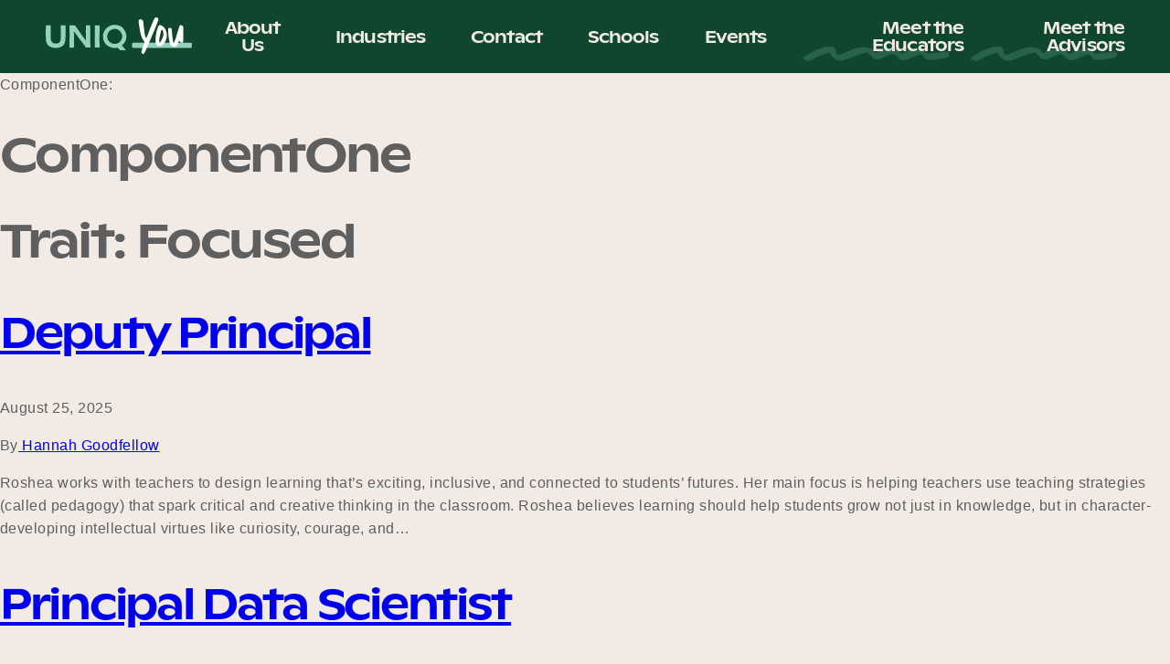

--- FILE ---
content_type: text/html; charset=UTF-8
request_url: https://uniqyou.com.au/trait/focused/
body_size: 25678
content:
<!doctype html>
<html lang="en-US">
  <head>
    <meta charset="utf-8">
    <meta name="viewport" content="width=device-width, initial-scale=1, shrink-to-fit=no">
    <meta name='robots' content='index, follow, max-image-preview:large, max-snippet:-1, max-video-preview:-1' />

<!-- Google Tag Manager for WordPress by gtm4wp.com -->
<script data-cfasync="false" data-pagespeed-no-defer>
	var gtm4wp_datalayer_name = "dataLayer";
	var dataLayer = dataLayer || [];
</script>
<!-- End Google Tag Manager for WordPress by gtm4wp.com -->
	<!-- This site is optimized with the Yoast SEO plugin v23.5 - https://yoast.com/wordpress/plugins/seo/ -->
	<title>Focused Archives - UNIQ You</title>
	<link rel="canonical" href="https://uniqyou.com.au/trait/focused/" />
	<meta property="og:locale" content="en_US" />
	<meta property="og:type" content="article" />
	<meta property="og:title" content="Focused Archives - UNIQ You" />
	<meta property="og:url" content="https://uniqyou.com.au/trait/focused/" />
	<meta property="og:site_name" content="UNIQ You" />
	<meta name="twitter:card" content="summary_large_image" />
	<script type="application/ld+json" class="yoast-schema-graph">{"@context":"https://schema.org","@graph":[{"@type":"CollectionPage","@id":"https://uniqyou.com.au/trait/focused/","url":"https://uniqyou.com.au/trait/focused/","name":"Focused Archives - UNIQ You","isPartOf":{"@id":"https://uniqyou.com.au/#website"},"primaryImageOfPage":{"@id":"https://uniqyou.com.au/trait/focused/#primaryimage"},"image":{"@id":"https://uniqyou.com.au/trait/focused/#primaryimage"},"thumbnailUrl":"https://uniqyou.com.au/wp-content/uploads/2021/09/Group-1090.png","breadcrumb":{"@id":"https://uniqyou.com.au/trait/focused/#breadcrumb"},"inLanguage":"en-US"},{"@type":"ImageObject","inLanguage":"en-US","@id":"https://uniqyou.com.au/trait/focused/#primaryimage","url":"https://uniqyou.com.au/wp-content/uploads/2021/09/Group-1090.png","contentUrl":"https://uniqyou.com.au/wp-content/uploads/2021/09/Group-1090.png","width":528,"height":531},{"@type":"BreadcrumbList","@id":"https://uniqyou.com.au/trait/focused/#breadcrumb","itemListElement":[{"@type":"ListItem","position":1,"name":"Home","item":"https://uniqyou.com.au/"},{"@type":"ListItem","position":2,"name":"Focused"}]},{"@type":"WebSite","@id":"https://uniqyou.com.au/#website","url":"https://uniqyou.com.au/","name":"UNIQ You","description":"","potentialAction":[{"@type":"SearchAction","target":{"@type":"EntryPoint","urlTemplate":"https://uniqyou.com.au/?s={search_term_string}"},"query-input":{"@type":"PropertyValueSpecification","valueRequired":true,"valueName":"search_term_string"}}],"inLanguage":"en-US"}]}</script>
	<!-- / Yoast SEO plugin. -->


<link rel="alternate" type="application/rss+xml" title="UNIQ You &raquo; Focused Trait Feed" href="https://uniqyou.com.au/trait/focused/feed/" />
<script>
window._wpemojiSettings = {"baseUrl":"https:\/\/s.w.org\/images\/core\/emoji\/14.0.0\/72x72\/","ext":".png","svgUrl":"https:\/\/s.w.org\/images\/core\/emoji\/14.0.0\/svg\/","svgExt":".svg","source":{"concatemoji":"https:\/\/uniqyou.com.au\/wp-includes\/js\/wp-emoji-release.min.js?ver=6.4.7"}};
/*! This file is auto-generated */
!function(i,n){var o,s,e;function c(e){try{var t={supportTests:e,timestamp:(new Date).valueOf()};sessionStorage.setItem(o,JSON.stringify(t))}catch(e){}}function p(e,t,n){e.clearRect(0,0,e.canvas.width,e.canvas.height),e.fillText(t,0,0);var t=new Uint32Array(e.getImageData(0,0,e.canvas.width,e.canvas.height).data),r=(e.clearRect(0,0,e.canvas.width,e.canvas.height),e.fillText(n,0,0),new Uint32Array(e.getImageData(0,0,e.canvas.width,e.canvas.height).data));return t.every(function(e,t){return e===r[t]})}function u(e,t,n){switch(t){case"flag":return n(e,"\ud83c\udff3\ufe0f\u200d\u26a7\ufe0f","\ud83c\udff3\ufe0f\u200b\u26a7\ufe0f")?!1:!n(e,"\ud83c\uddfa\ud83c\uddf3","\ud83c\uddfa\u200b\ud83c\uddf3")&&!n(e,"\ud83c\udff4\udb40\udc67\udb40\udc62\udb40\udc65\udb40\udc6e\udb40\udc67\udb40\udc7f","\ud83c\udff4\u200b\udb40\udc67\u200b\udb40\udc62\u200b\udb40\udc65\u200b\udb40\udc6e\u200b\udb40\udc67\u200b\udb40\udc7f");case"emoji":return!n(e,"\ud83e\udef1\ud83c\udffb\u200d\ud83e\udef2\ud83c\udfff","\ud83e\udef1\ud83c\udffb\u200b\ud83e\udef2\ud83c\udfff")}return!1}function f(e,t,n){var r="undefined"!=typeof WorkerGlobalScope&&self instanceof WorkerGlobalScope?new OffscreenCanvas(300,150):i.createElement("canvas"),a=r.getContext("2d",{willReadFrequently:!0}),o=(a.textBaseline="top",a.font="600 32px Arial",{});return e.forEach(function(e){o[e]=t(a,e,n)}),o}function t(e){var t=i.createElement("script");t.src=e,t.defer=!0,i.head.appendChild(t)}"undefined"!=typeof Promise&&(o="wpEmojiSettingsSupports",s=["flag","emoji"],n.supports={everything:!0,everythingExceptFlag:!0},e=new Promise(function(e){i.addEventListener("DOMContentLoaded",e,{once:!0})}),new Promise(function(t){var n=function(){try{var e=JSON.parse(sessionStorage.getItem(o));if("object"==typeof e&&"number"==typeof e.timestamp&&(new Date).valueOf()<e.timestamp+604800&&"object"==typeof e.supportTests)return e.supportTests}catch(e){}return null}();if(!n){if("undefined"!=typeof Worker&&"undefined"!=typeof OffscreenCanvas&&"undefined"!=typeof URL&&URL.createObjectURL&&"undefined"!=typeof Blob)try{var e="postMessage("+f.toString()+"("+[JSON.stringify(s),u.toString(),p.toString()].join(",")+"));",r=new Blob([e],{type:"text/javascript"}),a=new Worker(URL.createObjectURL(r),{name:"wpTestEmojiSupports"});return void(a.onmessage=function(e){c(n=e.data),a.terminate(),t(n)})}catch(e){}c(n=f(s,u,p))}t(n)}).then(function(e){for(var t in e)n.supports[t]=e[t],n.supports.everything=n.supports.everything&&n.supports[t],"flag"!==t&&(n.supports.everythingExceptFlag=n.supports.everythingExceptFlag&&n.supports[t]);n.supports.everythingExceptFlag=n.supports.everythingExceptFlag&&!n.supports.flag,n.DOMReady=!1,n.readyCallback=function(){n.DOMReady=!0}}).then(function(){return e}).then(function(){var e;n.supports.everything||(n.readyCallback(),(e=n.source||{}).concatemoji?t(e.concatemoji):e.wpemoji&&e.twemoji&&(t(e.twemoji),t(e.wpemoji)))}))}((window,document),window._wpemojiSettings);
</script>
<style id='wp-emoji-styles-inline-css'>

	img.wp-smiley, img.emoji {
		display: inline !important;
		border: none !important;
		box-shadow: none !important;
		height: 1em !important;
		width: 1em !important;
		margin: 0 0.07em !important;
		vertical-align: -0.1em !important;
		background: none !important;
		padding: 0 !important;
	}
</style>
<link rel='stylesheet' id='wp-block-library-css' href='https://uniqyou.com.au/wp-includes/css/dist/block-library/style.min.css?ver=6.4.7' media='all' />
<style id='classic-theme-styles-inline-css'>
/*! This file is auto-generated */
.wp-block-button__link{color:#fff;background-color:#32373c;border-radius:9999px;box-shadow:none;text-decoration:none;padding:calc(.667em + 2px) calc(1.333em + 2px);font-size:1.125em}.wp-block-file__button{background:#32373c;color:#fff;text-decoration:none}
</style>
<style id='global-styles-inline-css'>
body{--wp--preset--color--black: #000000;--wp--preset--color--cyan-bluish-gray: #abb8c3;--wp--preset--color--white: #ffffff;--wp--preset--color--pale-pink: #f78da7;--wp--preset--color--vivid-red: #cf2e2e;--wp--preset--color--luminous-vivid-orange: #ff6900;--wp--preset--color--luminous-vivid-amber: #fcb900;--wp--preset--color--light-green-cyan: #7bdcb5;--wp--preset--color--vivid-green-cyan: #00d084;--wp--preset--color--pale-cyan-blue: #8ed1fc;--wp--preset--color--vivid-cyan-blue: #0693e3;--wp--preset--color--vivid-purple: #9b51e0;--wp--preset--gradient--vivid-cyan-blue-to-vivid-purple: linear-gradient(135deg,rgba(6,147,227,1) 0%,rgb(155,81,224) 100%);--wp--preset--gradient--light-green-cyan-to-vivid-green-cyan: linear-gradient(135deg,rgb(122,220,180) 0%,rgb(0,208,130) 100%);--wp--preset--gradient--luminous-vivid-amber-to-luminous-vivid-orange: linear-gradient(135deg,rgba(252,185,0,1) 0%,rgba(255,105,0,1) 100%);--wp--preset--gradient--luminous-vivid-orange-to-vivid-red: linear-gradient(135deg,rgba(255,105,0,1) 0%,rgb(207,46,46) 100%);--wp--preset--gradient--very-light-gray-to-cyan-bluish-gray: linear-gradient(135deg,rgb(238,238,238) 0%,rgb(169,184,195) 100%);--wp--preset--gradient--cool-to-warm-spectrum: linear-gradient(135deg,rgb(74,234,220) 0%,rgb(151,120,209) 20%,rgb(207,42,186) 40%,rgb(238,44,130) 60%,rgb(251,105,98) 80%,rgb(254,248,76) 100%);--wp--preset--gradient--blush-light-purple: linear-gradient(135deg,rgb(255,206,236) 0%,rgb(152,150,240) 100%);--wp--preset--gradient--blush-bordeaux: linear-gradient(135deg,rgb(254,205,165) 0%,rgb(254,45,45) 50%,rgb(107,0,62) 100%);--wp--preset--gradient--luminous-dusk: linear-gradient(135deg,rgb(255,203,112) 0%,rgb(199,81,192) 50%,rgb(65,88,208) 100%);--wp--preset--gradient--pale-ocean: linear-gradient(135deg,rgb(255,245,203) 0%,rgb(182,227,212) 50%,rgb(51,167,181) 100%);--wp--preset--gradient--electric-grass: linear-gradient(135deg,rgb(202,248,128) 0%,rgb(113,206,126) 100%);--wp--preset--gradient--midnight: linear-gradient(135deg,rgb(2,3,129) 0%,rgb(40,116,252) 100%);--wp--preset--font-size--small: 13px;--wp--preset--font-size--medium: 20px;--wp--preset--font-size--large: 36px;--wp--preset--font-size--x-large: 42px;--wp--preset--spacing--20: 0.44rem;--wp--preset--spacing--30: 0.67rem;--wp--preset--spacing--40: 1rem;--wp--preset--spacing--50: 1.5rem;--wp--preset--spacing--60: 2.25rem;--wp--preset--spacing--70: 3.38rem;--wp--preset--spacing--80: 5.06rem;--wp--preset--shadow--natural: 6px 6px 9px rgba(0, 0, 0, 0.2);--wp--preset--shadow--deep: 12px 12px 50px rgba(0, 0, 0, 0.4);--wp--preset--shadow--sharp: 6px 6px 0px rgba(0, 0, 0, 0.2);--wp--preset--shadow--outlined: 6px 6px 0px -3px rgba(255, 255, 255, 1), 6px 6px rgba(0, 0, 0, 1);--wp--preset--shadow--crisp: 6px 6px 0px rgba(0, 0, 0, 1);}:where(.is-layout-flex){gap: 0.5em;}:where(.is-layout-grid){gap: 0.5em;}body .is-layout-flow > .alignleft{float: left;margin-inline-start: 0;margin-inline-end: 2em;}body .is-layout-flow > .alignright{float: right;margin-inline-start: 2em;margin-inline-end: 0;}body .is-layout-flow > .aligncenter{margin-left: auto !important;margin-right: auto !important;}body .is-layout-constrained > .alignleft{float: left;margin-inline-start: 0;margin-inline-end: 2em;}body .is-layout-constrained > .alignright{float: right;margin-inline-start: 2em;margin-inline-end: 0;}body .is-layout-constrained > .aligncenter{margin-left: auto !important;margin-right: auto !important;}body .is-layout-constrained > :where(:not(.alignleft):not(.alignright):not(.alignfull)){max-width: var(--wp--style--global--content-size);margin-left: auto !important;margin-right: auto !important;}body .is-layout-constrained > .alignwide{max-width: var(--wp--style--global--wide-size);}body .is-layout-flex{display: flex;}body .is-layout-flex{flex-wrap: wrap;align-items: center;}body .is-layout-flex > *{margin: 0;}body .is-layout-grid{display: grid;}body .is-layout-grid > *{margin: 0;}:where(.wp-block-columns.is-layout-flex){gap: 2em;}:where(.wp-block-columns.is-layout-grid){gap: 2em;}:where(.wp-block-post-template.is-layout-flex){gap: 1.25em;}:where(.wp-block-post-template.is-layout-grid){gap: 1.25em;}.has-black-color{color: var(--wp--preset--color--black) !important;}.has-cyan-bluish-gray-color{color: var(--wp--preset--color--cyan-bluish-gray) !important;}.has-white-color{color: var(--wp--preset--color--white) !important;}.has-pale-pink-color{color: var(--wp--preset--color--pale-pink) !important;}.has-vivid-red-color{color: var(--wp--preset--color--vivid-red) !important;}.has-luminous-vivid-orange-color{color: var(--wp--preset--color--luminous-vivid-orange) !important;}.has-luminous-vivid-amber-color{color: var(--wp--preset--color--luminous-vivid-amber) !important;}.has-light-green-cyan-color{color: var(--wp--preset--color--light-green-cyan) !important;}.has-vivid-green-cyan-color{color: var(--wp--preset--color--vivid-green-cyan) !important;}.has-pale-cyan-blue-color{color: var(--wp--preset--color--pale-cyan-blue) !important;}.has-vivid-cyan-blue-color{color: var(--wp--preset--color--vivid-cyan-blue) !important;}.has-vivid-purple-color{color: var(--wp--preset--color--vivid-purple) !important;}.has-black-background-color{background-color: var(--wp--preset--color--black) !important;}.has-cyan-bluish-gray-background-color{background-color: var(--wp--preset--color--cyan-bluish-gray) !important;}.has-white-background-color{background-color: var(--wp--preset--color--white) !important;}.has-pale-pink-background-color{background-color: var(--wp--preset--color--pale-pink) !important;}.has-vivid-red-background-color{background-color: var(--wp--preset--color--vivid-red) !important;}.has-luminous-vivid-orange-background-color{background-color: var(--wp--preset--color--luminous-vivid-orange) !important;}.has-luminous-vivid-amber-background-color{background-color: var(--wp--preset--color--luminous-vivid-amber) !important;}.has-light-green-cyan-background-color{background-color: var(--wp--preset--color--light-green-cyan) !important;}.has-vivid-green-cyan-background-color{background-color: var(--wp--preset--color--vivid-green-cyan) !important;}.has-pale-cyan-blue-background-color{background-color: var(--wp--preset--color--pale-cyan-blue) !important;}.has-vivid-cyan-blue-background-color{background-color: var(--wp--preset--color--vivid-cyan-blue) !important;}.has-vivid-purple-background-color{background-color: var(--wp--preset--color--vivid-purple) !important;}.has-black-border-color{border-color: var(--wp--preset--color--black) !important;}.has-cyan-bluish-gray-border-color{border-color: var(--wp--preset--color--cyan-bluish-gray) !important;}.has-white-border-color{border-color: var(--wp--preset--color--white) !important;}.has-pale-pink-border-color{border-color: var(--wp--preset--color--pale-pink) !important;}.has-vivid-red-border-color{border-color: var(--wp--preset--color--vivid-red) !important;}.has-luminous-vivid-orange-border-color{border-color: var(--wp--preset--color--luminous-vivid-orange) !important;}.has-luminous-vivid-amber-border-color{border-color: var(--wp--preset--color--luminous-vivid-amber) !important;}.has-light-green-cyan-border-color{border-color: var(--wp--preset--color--light-green-cyan) !important;}.has-vivid-green-cyan-border-color{border-color: var(--wp--preset--color--vivid-green-cyan) !important;}.has-pale-cyan-blue-border-color{border-color: var(--wp--preset--color--pale-cyan-blue) !important;}.has-vivid-cyan-blue-border-color{border-color: var(--wp--preset--color--vivid-cyan-blue) !important;}.has-vivid-purple-border-color{border-color: var(--wp--preset--color--vivid-purple) !important;}.has-vivid-cyan-blue-to-vivid-purple-gradient-background{background: var(--wp--preset--gradient--vivid-cyan-blue-to-vivid-purple) !important;}.has-light-green-cyan-to-vivid-green-cyan-gradient-background{background: var(--wp--preset--gradient--light-green-cyan-to-vivid-green-cyan) !important;}.has-luminous-vivid-amber-to-luminous-vivid-orange-gradient-background{background: var(--wp--preset--gradient--luminous-vivid-amber-to-luminous-vivid-orange) !important;}.has-luminous-vivid-orange-to-vivid-red-gradient-background{background: var(--wp--preset--gradient--luminous-vivid-orange-to-vivid-red) !important;}.has-very-light-gray-to-cyan-bluish-gray-gradient-background{background: var(--wp--preset--gradient--very-light-gray-to-cyan-bluish-gray) !important;}.has-cool-to-warm-spectrum-gradient-background{background: var(--wp--preset--gradient--cool-to-warm-spectrum) !important;}.has-blush-light-purple-gradient-background{background: var(--wp--preset--gradient--blush-light-purple) !important;}.has-blush-bordeaux-gradient-background{background: var(--wp--preset--gradient--blush-bordeaux) !important;}.has-luminous-dusk-gradient-background{background: var(--wp--preset--gradient--luminous-dusk) !important;}.has-pale-ocean-gradient-background{background: var(--wp--preset--gradient--pale-ocean) !important;}.has-electric-grass-gradient-background{background: var(--wp--preset--gradient--electric-grass) !important;}.has-midnight-gradient-background{background: var(--wp--preset--gradient--midnight) !important;}.has-small-font-size{font-size: var(--wp--preset--font-size--small) !important;}.has-medium-font-size{font-size: var(--wp--preset--font-size--medium) !important;}.has-large-font-size{font-size: var(--wp--preset--font-size--large) !important;}.has-x-large-font-size{font-size: var(--wp--preset--font-size--x-large) !important;}
.wp-block-navigation a:where(:not(.wp-element-button)){color: inherit;}
:where(.wp-block-post-template.is-layout-flex){gap: 1.25em;}:where(.wp-block-post-template.is-layout-grid){gap: 1.25em;}
:where(.wp-block-columns.is-layout-flex){gap: 2em;}:where(.wp-block-columns.is-layout-grid){gap: 2em;}
.wp-block-pullquote{font-size: 1.5em;line-height: 1.6;}
</style>
<link rel='stylesheet' id='sage/app.css-css' href='https://uniqyou.com.au/wp-content/themes/uniqyou/public/styles/app.css?id=1d7c98cd65bdd746b89a' media='all' />
<script src="https://uniqyou.com.au/wp-includes/js/jquery/jquery.min.js?ver=3.7.1" id="jquery-core-js"></script>
<script src="https://uniqyou.com.au/wp-includes/js/jquery/jquery-migrate.min.js?ver=3.4.1" id="jquery-migrate-js"></script>
<link rel="https://api.w.org/" href="https://uniqyou.com.au/wp-json/" /><link rel="alternate" type="application/json" href="https://uniqyou.com.au/wp-json/wp/v2/trait/108" /><link rel="EditURI" type="application/rsd+xml" title="RSD" href="https://uniqyou.com.au/xmlrpc.php?rsd" />
<meta name="generator" content="WordPress 6.4.7" />

<!-- Google Tag Manager for WordPress by gtm4wp.com -->
<!-- GTM Container placement set to automatic -->
<script data-cfasync="false" data-pagespeed-no-defer>
	var dataLayer_content = {"pagePostType":"role","pagePostType2":"tax-role","pageCategory":[]};
	dataLayer.push( dataLayer_content );
</script>
<script data-cfasync="false" data-pagespeed-no-defer>
(function(w,d,s,l,i){w[l]=w[l]||[];w[l].push({'gtm.start':
new Date().getTime(),event:'gtm.js'});var f=d.getElementsByTagName(s)[0],
j=d.createElement(s),dl=l!='dataLayer'?'&l='+l:'';j.async=true;j.src=
'//www.googletagmanager.com/gtm.js?id='+i+dl;f.parentNode.insertBefore(j,f);
})(window,document,'script','dataLayer','GTM-WP2HXTR');
</script>
<!-- End Google Tag Manager for WordPress by gtm4wp.com --><link rel="icon" href="https://uniqyou.com.au/wp-content/uploads/2021/10/cropped-favicon-32x32.png" sizes="32x32" />
<link rel="icon" href="https://uniqyou.com.au/wp-content/uploads/2021/10/cropped-favicon-192x192.png" sizes="192x192" />
<link rel="apple-touch-icon" href="https://uniqyou.com.au/wp-content/uploads/2021/10/cropped-favicon-180x180.png" />
<meta name="msapplication-TileImage" content="https://uniqyou.com.au/wp-content/uploads/2021/10/cropped-favicon-270x270.png" />
		<style id="wp-custom-css">
			@media (min-width: 768px) {
.menu-item-has-children > .sub-menu {
    display: none;
    position: absolute;
    top: 80%;
    list-style: none;
    margin: 0;
    padding: 15px;
    background-color: #fff;
    box-shadow: 0 2px 5px rgba(0, 0, 0, 0.15);
    z-index: 1000;
}

.menu-item-has-children:hover > .sub-menu,
.menu-item-has-children:focus-within > .sub-menu {
    display: block;
}

.sub-menu .menu-item a {
		color: #000;
}
}

.menu-item-has-children > .sub-menu {
	list-style:none;
}		</style>
			<style>
		.site-footer__modal__body {
			background-color: rgb(145,0,0);
		}
	</style>
  </head>

  <body class="archive tax-trait term-focused term-108 wp-embed-responsive">
    
<!-- GTM Container placement set to automatic -->
<!-- Google Tag Manager (noscript) -->
				<noscript><iframe src="https://www.googletagmanager.com/ns.html?id=GTM-WP2HXTR" height="0" width="0" style="display:none;visibility:hidden" aria-hidden="true"></iframe></noscript>
<!-- End Google Tag Manager (noscript) -->    
    <div id="app">
      <div id="root">

  <a href="#main" class="screen-reader-text">
    Skip to content
  </a>

  <header class="banner site-header">
  <div class="site-header">
	<a class="logo" href="https://uniqyou.com.au/" title="UNIQ You">
		<svg width="160" height="40" viewBox="0 0 160 40" fill="none" xmlns="http://www.w3.org/2000/svg">
<path d="M159.984 28.7503C159.947 29.161 159.874 29.5686 159.865 29.9671C159.844 30.7093 159.865 31.4515 159.865 32.1907C159.865 32.4785 159.847 32.766 159.81 33.0515C159.792 33.1536 159.74 33.2467 159.663 33.3165C159.586 33.3863 159.488 33.4289 159.385 33.4378C159.261 33.4501 159.137 33.4501 159.013 33.4378C157.076 33.4378 155.138 33.4774 153.201 33.4378C151.427 33.4074 99.6155 33.4378 95.8071 33.4378C95.6203 33.4384 95.4352 33.4012 95.2631 33.3284C95.091 33.2557 94.9354 33.1489 94.8056 33.0145C94.6757 32.8802 94.5744 32.721 94.5076 32.5465C94.4408 32.372 94.41 32.1857 94.417 31.999C94.417 31.9564 94.417 31.9199 94.417 31.8834C94.417 30.8523 94.417 29.7846 94.417 28.7017C94.417 28.4702 94.509 28.2481 94.6727 28.0844C94.8364 27.9207 95.0585 27.8287 95.29 27.8287C97.5622 27.8287 103.555 27.8287 104.416 27.8287C104.939 27.8287 152.477 27.923 156.626 27.8135C157.365 27.853 158.509 27.8652 159.248 27.9412C159.369 27.9597 159.488 27.9945 159.601 28.0446C159.739 28.0957 159.855 28.1954 159.925 28.3253C159.996 28.4551 160.017 28.6062 159.984 28.7503Z" fill="#96D1BD"/>
<path d="M0.393582 8.68357C1.11146 8.57102 2.03922 8.68357 2.77535 8.68357C3.51147 8.68357 4.56394 8.68357 5.31223 8.68357C5.48887 9.01156 5.57002 9.3825 5.54646 9.75429C5.54646 11.9231 5.27877 20.7779 5.46128 22.749C5.5647 23.8715 5.63164 25.073 6.20046 26.0738C6.55051 26.6782 7.01938 27.2054 7.57877 27.6236C8.13817 28.0419 8.77647 28.3424 9.45521 28.5072C11.113 28.8601 13.0659 28.8114 14.532 27.8259C16.3146 26.6304 16.3054 24.562 16.3967 22.6304C16.4636 21.2494 16.5457 17.2342 16.5518 16.6927C16.5701 14.7236 16.5782 12.7546 16.5762 10.7855C16.5829 10.2564 16.5605 9.72732 16.5092 9.20067C16.4667 8.8752 16.5883 8.68052 16.8682 8.69573C18.2218 8.76873 20.0682 8.62272 21.4796 8.69573C21.5372 8.69888 21.5912 8.7246 21.6299 8.76731C21.6686 8.81002 21.6889 8.86627 21.6865 8.92386C21.6865 9.10333 21.6469 9.31627 21.653 9.42273C21.8233 11.9596 21.6925 20.8418 21.6317 22.0251C21.5283 24.0357 21.5526 25.5871 20.9686 27.5399C19.8583 31.2418 16.3359 33.0396 12.6796 33.4533C10.4529 33.7057 8.98983 33.4533 6.79058 32.9179C1.66508 31.6342 0.0468069 27.1202 0.159355 22.6182C0.180648 21.7361 -0.0170591 17.949 0.00119193 17.0699C0.0255266 16.0874 0.0711535 15.1079 0.0954882 14.1254C0.128948 12.9087 0.144161 10.9284 0.174579 9.7117C0.125187 9.35392 0.202668 8.99015 0.393582 8.68357Z" fill="#96D1BD"/>
<path d="M48.783 33.1246H44.5244C44.1168 33.1246 43.8552 32.7687 43.6119 32.4188C41.6864 29.7268 39.7427 27.0257 37.6651 24.4401C36.3966 22.8553 32.4301 17.3861 31.2285 15.7192C31.2037 15.6838 31.1681 15.6573 31.1271 15.6438C31.086 15.6302 31.0417 15.6303 31.0007 15.644C30.9597 15.6577 30.9242 15.6842 30.8995 15.7197C30.8747 15.7551 30.8621 15.7976 30.8635 15.8408C30.8635 17.1488 31.0095 19.5154 31.0156 19.78C31.043 22.0675 31.0612 24.3428 31.0917 26.6394C31.0917 27.3511 31.1129 30.2592 31.0917 30.7976C31.0704 31.4728 31.0521 32.1481 31.0308 32.8478C31.0295 32.9085 31.0078 32.967 30.9691 33.0139C30.9305 33.0608 30.8773 33.0933 30.8179 33.1063C30.752 33.1215 30.6847 33.1297 30.6171 33.1306C29.3639 33.1306 28.1228 33.1306 26.8666 33.1306C26.698 33.1368 26.5293 33.1307 26.3616 33.1124C26.2758 33.1035 26.1955 33.066 26.1336 33.0058C26.0718 32.9456 26.0321 32.8664 26.0209 32.7808C25.9821 32.4779 25.9821 32.1712 26.0209 31.8683C26.1456 31.0926 26.1365 19.1351 26.1396 16.2211C26.1396 15.3754 26.0361 14.5328 26.0118 13.6872C25.9753 12.4705 25.9692 11.2203 25.957 9.98833C25.9581 9.83649 25.9775 9.68533 26.0148 9.53814C26.1152 9.10316 25.9236 8.62559 26.392 8.68034H31.04C31.5936 8.62255 31.84 8.63471 32.1806 9.09403C32.6065 9.6659 34.894 12.5982 35.3289 13.2979C36.7069 15.5062 42.021 22.9892 43.1008 24.2911C43.3503 24.5952 43.5754 25.3162 43.9951 25.526C44.0894 24.9724 43.9951 21.7663 43.9678 20.8538C43.9373 19.4971 43.8826 17.3952 43.8704 16.0416C43.8704 14.8249 43.9313 10.3321 43.9161 9.45297C43.9161 9.25221 43.9161 9.05449 43.9161 8.81723C44.0273 8.752 44.1486 8.70574 44.275 8.68034C45.5647 8.68034 46.8514 8.68034 48.1381 8.68034C48.215 8.66835 48.2935 8.6725 48.3686 8.69253C48.4438 8.71257 48.5139 8.74804 48.5746 8.7967C48.6353 8.84535 48.6851 8.90611 48.721 8.97511C48.7569 9.04412 48.778 9.11985 48.783 9.19746C48.8438 9.45602 48.6826 14.2834 48.7161 16.2819C48.7434 17.7724 48.7465 19.2629 48.7587 20.7534C48.7587 22.0584 48.7587 28.0934 48.8651 29.377C48.9472 30.4538 48.8925 31.7344 48.8895 32.8173C48.8712 32.9249 48.8352 33.0287 48.783 33.1246Z" fill="#96D1BD"/>
<path d="M58.5201 8.67739C58.7208 8.67739 58.8668 8.96029 58.8699 9.05459C58.9033 10.0888 59.0037 11.2508 58.9398 12.2151C58.8972 12.8843 58.9246 13.5626 58.9398 14.2379C58.9779 14.7439 58.987 15.2517 58.9672 15.7588C58.8573 17.0058 58.8187 18.258 58.8516 19.5094C58.8516 21.4044 58.7421 23.0987 58.7725 24.9847C58.7908 26.1345 58.8881 27.2813 58.9094 28.4281C58.9307 29.6448 58.9094 30.8615 58.9094 32.0783C58.9107 32.1802 58.9025 32.282 58.8851 32.3824C58.8182 32.7323 58.8851 33.1247 58.5231 33.1064C57.4767 33.0547 55.5269 33.1064 54.4531 33.1064C54.3527 33.1064 54.2493 33.1064 54.1489 33.0882C54.0122 33.082 53.8828 33.0244 53.7869 32.9267C53.6909 32.8291 53.6355 32.6988 53.6318 32.5619C53.6318 32.4615 53.6318 32.3581 53.6318 32.2577C53.6318 30.0919 53.7201 18.7489 53.7109 15.3999C53.7109 13.7421 53.6896 12.0843 53.6805 10.4234C53.6805 10.1192 53.6805 9.81505 53.6805 9.51087C53.6731 9.40934 53.686 9.30735 53.7186 9.2109C53.7512 9.11446 53.8027 9.0255 53.8701 8.94926C53.9376 8.87303 54.0196 8.81104 54.1114 8.76697C54.2031 8.72289 54.3028 8.69761 54.4045 8.69261C54.573 8.6723 54.7427 8.66416 54.9124 8.66827H58.5383L58.5201 8.67739Z" fill="#96D1BD"/>
<path d="M83.2806 30.7977L86.575 34.4144C86.8988 34.8096 87.1985 35.2241 87.4723 35.6555C87.4952 35.736 87.4902 35.8218 87.4582 35.8991C87.4262 35.9764 87.369 36.0407 87.2959 36.0813C87.131 36.1176 86.9627 36.1359 86.794 36.1361C86.0852 36.1209 83.1438 36.0448 82.2312 36.0874C81.9428 36.1123 81.6528 36.0651 81.3872 35.9498C81.1217 35.8346 80.8891 35.655 80.7103 35.4273C80.0715 34.6821 79.4145 33.9581 78.7605 33.2251L78.6905 33.149C77.579 33.4325 76.4334 33.5605 75.2867 33.5292C72.9506 33.4775 71.1376 32.8509 69.0813 31.8501C67.794 31.1781 66.6331 30.2879 65.6502 29.219C65.4285 28.9985 65.2251 28.7604 65.0418 28.5072C63.3232 25.952 62.3741 23.0501 62.6448 19.99C62.8445 17.7883 63.6034 15.6741 64.8497 13.8481C66.0959 12.022 67.7882 10.5448 69.7658 9.55651C70.3018 9.29859 70.8511 9.06911 71.4114 8.86905C71.8403 8.71392 72.2935 8.62571 72.7285 8.48882C73.8631 8.13293 75.0281 8.18464 76.1871 8.24852C77.1364 8.29827 78.0804 8.42338 79.0099 8.62267C81.5716 9.14915 83.8412 10.6206 85.3673 12.7444C87.1225 15.1778 88.2662 17.9155 88.3331 20.8083C88.4039 23.3784 87.5912 25.8951 86.0305 27.9383C85.2282 28.9952 84.3054 29.9548 83.2806 30.7977ZM83.7339 20.7079C83.67 19.9553 83.5293 19.2113 83.3141 18.4873C82.2677 15.0197 78.2495 11.9839 74.3924 12.7869C73.0814 13.0607 71.816 13.4257 70.6996 14.2166C66.5262 17.1702 66.0243 23.7345 70.0912 26.9923C71.6517 28.2395 73.4373 29.2129 75.5331 29.079C77.6289 28.9452 79.5848 28.425 81.1027 26.8919C82.6206 25.3589 83.9407 22.9193 83.7339 20.7079Z" fill="#96D1BD"/>
<path d="M104.82 37.52C105.124 35.3207 105.921 32.9572 106.916 30.6606C107.331 29.7929 107.671 28.8912 107.932 27.9656C108 27.6981 108.014 27.4197 107.974 27.1467C107.934 26.8736 107.84 26.6112 107.698 26.3747C105.082 23.056 104.047 19.126 103.263 15.1199C102.715 12.2808 102.246 9.42049 101.854 6.53885C101.666 5.13352 101.075 2.29548 103.205 2.16468C105.176 2.04301 106.463 3.00119 106.672 4.71679C107.047 7.78601 107.339 10.8674 107.758 13.9305C108.102 16.437 108.318 19.2385 109.222 21.6172C110.003 23.6705 111.156 20.2545 111.375 19.6674C113.006 15.2993 114.752 10.9678 116.485 6.63619C117.042 5.30691 117.629 3.98675 118.262 2.6818C118.721 1.74491 119.29 0.306124 120.431 0.0384422C121.246 -0.153194 122.42 0.400426 122.919 1.0605C123.418 1.72058 123.275 2.5145 123.041 3.23237C120.519 10.9982 117.018 18.3655 113.863 25.8728C112.063 30.1618 110.168 34.4082 108.294 38.6668C108.127 39.1275 107.798 39.5118 107.369 39.7485C106.94 39.9851 106.439 40.058 105.961 39.9535C105.24 39.7862 104.777 38.9405 104.82 37.52Z" fill="white"/>
<path d="M132.516 19.3756C132.542 20.4646 132.44 21.553 132.212 22.6182C131.378 26.4904 127.591 33.2129 122.757 31.0562C120.987 30.2684 120.221 28.8266 120.151 26.9102C119.929 21.3421 120.848 15.7874 122.852 10.5877C123.694 8.4067 125.234 7.98693 127.238 9.16108C130.706 11.1778 132.421 15.3725 132.516 19.3756ZM124.394 27.5307C124.43 27.571 124.475 27.6024 124.525 27.6225C124.575 27.6425 124.629 27.6507 124.683 27.6463C124.825 27.6095 124.947 27.519 125.024 27.3939C127.223 24.6258 129.1 21.0273 128.765 17.3558C128.704 16.6775 128.093 13.1794 127.071 13.4775C126.417 13.6691 126.125 15.3756 125.954 15.9292C125.404 17.7117 125.106 19.5794 124.738 21.3862C124.37 23.1931 124.084 25.1125 124.218 26.9923C124.217 27.1428 124.25 27.2914 124.315 27.4273C124.336 27.4653 124.363 27.5001 124.394 27.5307Z" fill="white"/>
<path d="M145.936 25.1671C145.529 26.2196 145.209 27.05 144.89 27.8774C144.622 28.577 144.346 29.2736 144.09 29.9793C142.931 33.1915 139.05 32.7991 137.498 31.1048C136.558 30.0271 135.904 28.7299 135.597 27.3329C134.502 23.0135 134.076 18.6302 133.949 14.1861C133.927 13.3313 133.726 11.8408 134.831 11.564C135.579 11.3541 136.494 11.6492 137.145 12.0203C138.247 12.6469 138.037 14.1009 138.101 15.1838C138.219 17.231 138.347 19.2477 138.621 21.2675C138.895 23.2873 139.153 25.2797 139.454 27.2812C139.506 27.631 139.667 28.2789 140.102 27.9413C140.406 27.704 140.58 27.2143 140.735 26.8706C141.066 26.1344 141.282 25.3496 141.556 24.5831C141.86 23.7679 142.134 22.9496 142.402 22.1253C143.114 19.9352 143.816 17.741 144.51 15.5427C144.857 14.4457 145.202 13.3475 145.547 12.2484C145.851 11.2598 146.058 10.1191 146.523 9.18226C146.604 9.01059 146.724 8.86046 146.873 8.74424C147.137 8.57859 147.451 8.51277 147.758 8.55869C149.584 8.7412 150.651 9.86971 150.624 11.7161C150.553 16.4573 150.47 21.1985 150.374 25.9398C150.374 26.6637 150.393 27.4242 149.422 27.6554C148.327 27.9139 147.293 27.5976 146.822 26.7854C146.554 26.3352 146.326 25.8607 145.936 25.1671Z" fill="white"/>
</svg>	</a>
	<button class="menu-toggle" onclick="document.body.classList.toggle('menu-open');">
		<div>
			<i></i>
			<i></i>
			<i></i>
			<i></i>
		</div>
	</button>
	<nav>
					<div class="menu-header-navigation-container"><ul id="menu-header-navigation-1" class="menu"><li class="menu-item menu-item-type-post_type menu-item-object-page menu-item-has-children menu-item-5386"><a href="https://uniqyou.com.au/about-us/">About Us</a>
<ul class="sub-menu">
	<li class="menu-item menu-item-type-post_type menu-item-object-page menu-item-5387"><a href="https://uniqyou.com.au/our-mission/">Our Mission</a></li>
	<li class="menu-item menu-item-type-post_type menu-item-object-page menu-item-5388"><a href="https://uniqyou.com.au/our-partners/">Our Partners</a></li>
	<li class="menu-item menu-item-type-post_type menu-item-object-page menu-item-5389"><a href="https://uniqyou.com.au/board-members/">Our Board</a></li>
	<li class="menu-item menu-item-type-post_type menu-item-object-page menu-item-852"><a href="https://uniqyou.com.au/explore/">Our Why</a></li>
	<li class="menu-item menu-item-type-post_type menu-item-object-page menu-item-5394"><a href="https://uniqyou.com.au/blog/">Blog</a></li>
	<li class="menu-item menu-item-type-post_type menu-item-object-post menu-item-6423"><a href="https://uniqyou.com.au/2024-impact-report/">2024 Impact Report</a></li>
</ul>
</li>
<li class="menu-item menu-item-type-post_type menu-item-object-page menu-item-527"><a href="https://uniqyou.com.au/industries/">Industries</a></li>
<li class="menu-item menu-item-type-post_type menu-item-object-page menu-item-176"><a href="https://uniqyou.com.au/contact/">Contact</a></li>
<li class="menu-item menu-item-type-post_type menu-item-object-page menu-item-has-children menu-item-4848"><a href="https://uniqyou.com.au/for-schools/">Schools</a>
<ul class="sub-menu">
	<li class="menu-item menu-item-type-post_type menu-item-object-page menu-item-5622"><a href="https://uniqyou.com.au/participating-schools/">Participating Schools</a></li>
	<li class="menu-item menu-item-type-post_type menu-item-object-page menu-item-5674"><a href="https://uniqyou.com.au/expressions-of-interest/">Get Involved</a></li>
</ul>
</li>
<li class="menu-item menu-item-type-post_type menu-item-object-page menu-item-has-children menu-item-5459"><a href="https://uniqyou.com.au/events/">Events</a>
<ul class="sub-menu">
	<li class="menu-item menu-item-type-post_type menu-item-object-page menu-item-7622"><a href="https://uniqyou.com.au/events/2025-international-day-of-the-girl/">2025 International Day of the Girl Fundraising Breakfast</a></li>
</ul>
</li>
</ul></div>
			</nav>
	<div class="educators-links">
	<a class="educators"  href="/educators">
		Meet the Educators
	</a>
	<a class="educators" href="https://uniqyou.com.au/advisors/">
		Meet the Advisors
	</a>
	</div>
</div>
</header>

    <main id="main" class="main">
        ComponentOne: <component-one></component-one>

  <div class="page-header">
  <h1>Trait: <span>Focused</span></h1>
</div>

  
       <article class="post-7831 role type-role status-publish has-post-thumbnail hentry enterprise-skill-communication enterprise-skill-creativity-and-innovation enterprise-skill-critical-thinking enterprise-skill-enthusiasm-for-learning enterprise-skill-intercultural-competency enterprise-skill-project-management enterprise-skill-teamwork perk-meeting-new-people perk-mentoring perk-professional-development trait-creativecurious trait-flexible trait-focused trait-optimistic trait-personable working-environment-regional">
  <header>
    <h2 class="entry-title">
      <a href="https://uniqyou.com.au/roles/assistant-principal-curriculum-teaching-learning-and-inclusion/">
        Deputy Principal
      </a>
    </h2>

    <time class="updated" datetime="2025-08-25T04:30:06+00:00">
  August 25, 2025
</time>

<p class="byline author vcard">
  <span>By</span>
  <a href="https://uniqyou.com.au/author/hannahuniqyou-com-au/" rel="author" class="fn">
    Hannah Goodfellow
  </a>
</p>
  </header>

  <div class="entry-summary">
    <p>Roshea works with teachers to design learning that’s exciting, inclusive, and connected to students’ futures. Her main focus is helping teachers use teaching strategies (called pedagogy) that spark critical and creative thinking in the classroom. Roshea believes learning should help students grow not just in knowledge, but in character-developing intellectual virtues like curiosity, courage, and&hellip;</p>
  </div>
</article>
       <article class="post-6790 role type-role status-publish has-post-thumbnail hentry enterprise-skill-communication enterprise-skill-creativity-and-innovation enterprise-skill-critical-thinking enterprise-skill-digital-literacy enterprise-skill-enthusiasm-for-learning enterprise-skill-intercultural-competency enterprise-skill-presentation enterprise-skill-problem-solving enterprise-skill-project-management enterprise-skill-teamwork industry-mining-and-resource perk-domestic-travel perk-international-travel perk-meeting-new-people perk-mentoring perk-professional-development salary-100k-150k trait-analytical trait-creative trait-creativecurious trait-focused trait-logical trait-resourceful working-environment-flexible">
  <header>
    <h2 class="entry-title">
      <a href="https://uniqyou.com.au/roles/principal-data-scientist/">
        Principal Data Scientist
      </a>
    </h2>

    <time class="updated" datetime="2025-05-06T00:42:03+00:00">
  May 6, 2025
</time>

<p class="byline author vcard">
  <span>By</span>
  <a href="https://uniqyou.com.au/author/helen-rowe/" rel="author" class="fn">
    Helen Rowe
  </a>
</p>
  </header>

  <div class="entry-summary">
    <p>A data scientist is someone who uses data to solve problems and help people make better decisions. They collect information from different sources, clean it up, and look for patterns or trends. Using tools like statistics, computer programming, machine learning and AI, they turn raw data into useful insights. Data scientists often work with teams&hellip;</p>
  </div>
</article>
       <article class="post-6370 role type-role status-publish has-post-thumbnail hentry enterprise-skill-communication enterprise-skill-confidence-of-agency enterprise-skill-critical-thinking enterprise-skill-enthusiasm-for-learning enterprise-skill-presentation enterprise-skill-problem-solving enterprise-skill-project-management enterprise-skill-teamwork industry-supply-chain perk-domestic-travel perk-flexible-working-options perk-meeting-new-people perk-mentoring perk-professional-development perk-rostered-days-off perk-supported-study perk-work-car perk-working-away-from-home-allowance salary-great trait-analytical trait-calm trait-confident trait-creativecurious trait-firm trait-focused trait-observant trait-rational working-environment-home-office working-environment-in-an-office">
  <header>
    <h2 class="entry-title">
      <a href="https://uniqyou.com.au/roles/principal-engineer/">
        Principal Engineer
      </a>
    </h2>

    <time class="updated" datetime="2025-02-28T05:23:36+00:00">
  February 28, 2025
</time>

<p class="byline author vcard">
  <span>By</span>
  <a href="https://uniqyou.com.au/author/hannahuniqyou-com-au/" rel="author" class="fn">
    Hannah Goodfellow
  </a>
</p>
  </header>

  <div class="entry-summary">
    <p>As an engineer in planning, I work with experts to model the future based on population growth, economic developments and new attractions. With this model I plan 5/10/20 years into the future and build the roads and adjacent infrastructure to support the growth of the community.</p>
  </div>
</article>
       <article class="post-4932 role type-role status-publish has-post-thumbnail hentry enterprise-skill-communication enterprise-skill-critical-thinking enterprise-skill-enthusiasm-for-learning enterprise-skill-intercultural-competency enterprise-skill-problem-solving enterprise-skill-project-management enterprise-skill-teamwork industry-technology-digital perk-autonomy perk-flexible-working-options perk-meeting-new-people perk-mentoring perk-professional-development perk-remote-working salary-great trait-analytical trait-creative trait-flexible trait-focused trait-passionate working-environment-home-office working-environment-in-an-office">
  <header>
    <h2 class="entry-title">
      <a href="https://uniqyou.com.au/roles/lead-ux-researcher/">
        Lead UX Researcher
      </a>
    </h2>

    <time class="updated" datetime="2024-04-04T05:40:07+00:00">
  April 4, 2024
</time>

<p class="byline author vcard">
  <span>By</span>
  <a href="https://uniqyou.com.au/author/caiuniqyou-com-au/" rel="author" class="fn">
    Cai Balara
  </a>
</p>
  </header>

  <div class="entry-summary">
    <p>A User Experience Researcher is responsible for ensuring end users of a software are represented in the product design and development process in order to provide an optimal solution for them. They work alongside Product, Design and Technology roles to ensure customer-centric, evidence-based decisions are made throughout the process. The following duties are common: &#8211;&hellip;</p>
  </div>
</article>
       <article class="post-4913 role type-role status-publish has-post-thumbnail hentry enterprise-skill-communication enterprise-skill-critical-thinking enterprise-skill-problem-solving enterprise-skill-teamwork industry-construction-and-infrastructure perk-autonomy perk-flexible-working-options perk-meeting-new-people perk-mentoring perk-paid-parental-leave perk-professional-development perk-remote-working perk-social-events salary-great trait-focused trait-observant trait-practical trait-reliable trait-sociable working-environment-construction-site working-environment-flexible working-environment-home-office working-environment-in-an-office">
  <header>
    <h2 class="entry-title">
      <a href="https://uniqyou.com.au/roles/contracts-administrator/">
        Contracts Administrator
      </a>
    </h2>

    <time class="updated" datetime="2024-04-04T05:02:39+00:00">
  April 4, 2024
</time>

<p class="byline author vcard">
  <span>By</span>
  <a href="https://uniqyou.com.au/author/caiuniqyou-com-au/" rel="author" class="fn">
    Cai Balara
  </a>
</p>
  </header>

  <div class="entry-summary">
    <p>As a Contracts Administrator, the role encompasses a comprehensive array of responsibilities. Beyond reviewing, negotiating, and managing contracts for diverse projects, they also collaborate extensively with stakeholders across various management levels. From engaging with lawyers and engineers to interacting with project managers, the scope is dynamic and interdisciplinary. The Contracts Administrator plays a pivotal role&hellip;</p>
  </div>
</article>
       <article class="post-4477 role type-role status-publish has-post-thumbnail hentry enterprise-skill-creativity-and-innovation enterprise-skill-enthusiasm-for-learning enterprise-skill-problem-solving industry-construction-and-infrastructure perk-domestic-travel perk-flexible-working-options perk-mentoring perk-professional-development personality-type-connector personality-type-mover personality-type-planner personality-type-thinker salary-prefer-not-to-disclose trait-analytical trait-focused trait-innovative trait-passionate trait-reliable trait-thorough trait-understanding working-environment-flexible working-environment-home-office working-environment-in-an-office working-environment-regional">
  <header>
    <h2 class="entry-title">
      <a href="https://uniqyou.com.au/roles/senior-mechanical-engineer/">
        Senior Mechanical Engineer
      </a>
    </h2>

    <time class="updated" datetime="2023-12-06T05:29:56+00:00">
  December 6, 2023
</time>

<p class="byline author vcard">
  <span>By</span>
  <a href="https://uniqyou.com.au/author/hannahuniqyou-com-au/" rel="author" class="fn">
    Hannah Goodfellow
  </a>
</p>
  </header>

  <div class="entry-summary">
    <p>At Aurecon Mechanical Engineers work on very interesting projects at all stages of their development and construction. Some projects that Aurecon has been involved in are new Shiploaders, upgrading existing shiploaders and their associated coal terminals; bulk materials (coal, alumina, iron ore etc.) transport studies at all levels of assessment with different modes of transport&hellip;</p>
  </div>
</article>
       <article class="post-4771 role type-role status-publish has-post-thumbnail hentry enterprise-skill-confidence-of-agency enterprise-skill-enthusiasm-for-learning enterprise-skill-intercultural-competency industry-energy-gas-and-oil perk-diverse-working-environments perk-flexible-working-options perk-multiple-career-pathways personality-type-connector personality-type-planner personality-type-thinker salary-100k-150k trait-decisive trait-flexible trait-focused trait-practical trait-resourceful working-environment-flexible working-environment-home-office working-environment-in-an-office working-environment-outside working-environment-regional working-environment-remote-regional">
  <header>
    <h2 class="entry-title">
      <a href="https://uniqyou.com.au/roles/process-safety-manager/">
        Process Safety Manager
      </a>
    </h2>

    <time class="updated" datetime="2023-11-13T00:51:59+00:00">
  November 13, 2023
</time>

<p class="byline author vcard">
  <span>By</span>
  <a href="https://uniqyou.com.au/author/stephanieuniqyou-com-au/" rel="author" class="fn">
    Stephanie Morris
  </a>
</p>
  </header>

  <div class="entry-summary">
    <p>A Process Safety Manager works within Origin Energy’s Integrated Gas Business Unit. The Process Safety Manager provides governance, leadership and subject matter expertise to operational gas Assets to ensure equipment is safely designed, built and operated to prevent release of hazardous materials or energy, protecting people, communities and the environment. They manage the process safety&hellip;</p>
  </div>
</article>
       <article class="post-4266 role type-role status-publish has-post-thumbnail hentry enterprise-skill-problem-solving enterprise-skill-project-management enterprise-skill-teamwork hobby-beach-adventures hobby-camping hobby-gym hobby-hiking hobby-travel industry-energy-gas-and-oil perk-diverse-working-environments perk-flexible-working-options perk-professional-development personality-type-connector personality-type-mover personality-type-planner salary-prefer-not-to-disclose trait-calm trait-creative trait-flexible trait-focused working-environment-construction-site working-environment-flexible working-environment-home-office working-environment-in-an-office working-environment-outside working-environment-regional working-environment-remote-regional">
  <header>
    <h2 class="entry-title">
      <a href="https://uniqyou.com.au/roles/renewable-energy-infrastructure-project-manager/">
        Renewable Energy &#038; Infrastructure Project Manager
      </a>
    </h2>

    <time class="updated" datetime="2023-05-29T06:54:20+00:00">
  May 29, 2023
</time>

<p class="byline author vcard">
  <span>By</span>
  <a href="https://uniqyou.com.au/author/kristaw/" rel="author" class="fn">
    Krista Webb
  </a>
</p>
  </header>

  <div class="entry-summary">
    <p>The project manager is the key person for driving a project from start to finish, managing stakeholder/customer engagement and ensuring that the project stays within budget and is completed on time. Project managers handle the “project life cycle”. This includes the following stages:</p>
  </div>
</article>
       <article class="post-3935 role type-role status-publish has-post-thumbnail hentry enterprise-skill-communication enterprise-skill-problem-solving enterprise-skill-teamwork industry-defence-and-public-safety perk-diverse-working-environments perk-meeting-new-people perk-mentoring personality-type-thinker salary-moderate trait-confident trait-disciplined trait-focused trait-observant trait-personable trait-reliable working-environment-in-an-office working-environment-outside">
  <header>
    <h2 class="entry-title">
      <a href="https://uniqyou.com.au/roles/police-constable/">
        Police Constable
      </a>
    </h2>

    <time class="updated" datetime="2023-04-25T23:14:31+00:00">
  April 25, 2023
</time>

<p class="byline author vcard">
  <span>By</span>
  <a href="https://uniqyou.com.au/author/helen-rowe/" rel="author" class="fn">
    Helen Rowe
  </a>
</p>
  </header>

  <div class="entry-summary">
    <p>The role of a Police Officer entails providing operational policing services to the community by protecting life and property, preserving peace and safety, preventing crime and upholding law in a manner which has regard for the public good and rights of individuals. General duties of a Police Officer are to respond immediately to calls of&hellip;</p>
  </div>
</article>
       <article class="post-3785 role type-role status-publish has-post-thumbnail hentry enterprise-skill-communication enterprise-skill-problem-solving enterprise-skill-teamwork industry-construction-and-infrastructure perk-diverse-working-environments perk-meeting-new-people salary-great trait-focused trait-innovative trait-logical trait-reliable trait-thorough working-environment-construction-site working-environment-in-an-office working-environment-outside working-environment-regional">
  <header>
    <h2 class="entry-title">
      <a href="https://uniqyou.com.au/roles/assistant-development-manager/">
        Senior Development Manager
      </a>
    </h2>

    <time class="updated" datetime="2023-03-15T06:38:48+00:00">
  March 15, 2023
</time>

<p class="byline author vcard">
  <span>By</span>
  <a href="https://uniqyou.com.au/author/helen-rowe/" rel="author" class="fn">
    Helen Rowe
  </a>
</p>
  </header>

  <div class="entry-summary">
    <p>As a Senior Development Manager at Urbex, I turn ideas for new residential communities into reality. My job involves planning and overseeing projects from start to finish—working with engineers, contractors, architects, builders, and councils to design and deliver neighborhoods where people will live. I solve problems, make key decisions, and ensure projects stay on track.&hellip;</p>
  </div>
</article>
       <article class="post-1761 role type-role status-publish has-post-thumbnail hentry enterprise-skill-communication enterprise-skill-problem-solving enterprise-skill-teamwork industry-construction-and-infrastructure perk-diverse-working-environments perk-domestic-travel perk-international-travel perk-professional-development personality-type-planner personality-type-thinker salary-great trait-calm trait-focused trait-practical trait-reliable trait-understanding working-environment-construction-site working-environment-in-an-office working-environment-outside working-environment-regional">
  <header>
    <h2 class="entry-title">
      <a href="https://uniqyou.com.au/roles/senior-project-engineer/">
        Project Manager
      </a>
    </h2>

    <time class="updated" datetime="2021-11-10T00:41:22+00:00">
  November 10, 2021
</time>

<p class="byline author vcard">
  <span>By</span>
  <a href="https://uniqyou.com.au/author/hannahuniqyou-com-au/" rel="author" class="fn">
    Hannah Goodfellow
  </a>
</p>
  </header>

  <div class="entry-summary">
    <p>I have over a decade of experience delivering major and complex projects in the civil construction sector for clients including the Department of Transport and Main Roads, Brisbane Airport Corporation, and the Department of Defence. I’ve worked across Australia as a Civil Engineer on projects such as airports, water treatment plants, wind farms, railways, bridges,&hellip;</p>
  </div>
</article>
  
  
    </main>

    
  <footer>
  <div class="site-footer">
			<div class="footer-cta">
	<div>
		<div class="container">
			<div class="footer-cta__left">
									<h2>Get<br>connected.</h2>
							</div>
			<div class="footer-cta__right">
				<div>
														</div>
			</div>
		</div>
	</div>
</div>
		<div class="container">
		<div class="site-footer__main">
			<div class="site-footer__main__grid">
				<div class="site-footer__main__grid__item">
					<div class="site-footer__main__nav">
						<a class="site-footer__main__logo" href="https://uniqyou.com.au/" title="UNIQ You">
							<svg width="160" height="40" viewBox="0 0 160 40" fill="none" xmlns="http://www.w3.org/2000/svg">
<path d="M159.984 28.7503C159.947 29.161 159.874 29.5686 159.865 29.9671C159.844 30.7093 159.865 31.4515 159.865 32.1907C159.865 32.4785 159.847 32.766 159.81 33.0515C159.792 33.1536 159.74 33.2467 159.663 33.3165C159.586 33.3863 159.488 33.4289 159.385 33.4378C159.261 33.4501 159.137 33.4501 159.013 33.4378C157.076 33.4378 155.138 33.4774 153.201 33.4378C151.427 33.4074 99.6155 33.4378 95.8071 33.4378C95.6203 33.4384 95.4352 33.4012 95.2631 33.3284C95.091 33.2557 94.9354 33.1489 94.8056 33.0145C94.6757 32.8802 94.5744 32.721 94.5076 32.5465C94.4408 32.372 94.41 32.1857 94.417 31.999C94.417 31.9564 94.417 31.9199 94.417 31.8834C94.417 30.8523 94.417 29.7846 94.417 28.7017C94.417 28.4702 94.509 28.2481 94.6727 28.0844C94.8364 27.9207 95.0585 27.8287 95.29 27.8287C97.5622 27.8287 103.555 27.8287 104.416 27.8287C104.939 27.8287 152.477 27.923 156.626 27.8135C157.365 27.853 158.509 27.8652 159.248 27.9412C159.369 27.9597 159.488 27.9945 159.601 28.0446C159.739 28.0957 159.855 28.1954 159.925 28.3253C159.996 28.4551 160.017 28.6062 159.984 28.7503Z" fill="#96D1BD"/>
<path d="M0.393582 8.68357C1.11146 8.57102 2.03922 8.68357 2.77535 8.68357C3.51147 8.68357 4.56394 8.68357 5.31223 8.68357C5.48887 9.01156 5.57002 9.3825 5.54646 9.75429C5.54646 11.9231 5.27877 20.7779 5.46128 22.749C5.5647 23.8715 5.63164 25.073 6.20046 26.0738C6.55051 26.6782 7.01938 27.2054 7.57877 27.6236C8.13817 28.0419 8.77647 28.3424 9.45521 28.5072C11.113 28.8601 13.0659 28.8114 14.532 27.8259C16.3146 26.6304 16.3054 24.562 16.3967 22.6304C16.4636 21.2494 16.5457 17.2342 16.5518 16.6927C16.5701 14.7236 16.5782 12.7546 16.5762 10.7855C16.5829 10.2564 16.5605 9.72732 16.5092 9.20067C16.4667 8.8752 16.5883 8.68052 16.8682 8.69573C18.2218 8.76873 20.0682 8.62272 21.4796 8.69573C21.5372 8.69888 21.5912 8.7246 21.6299 8.76731C21.6686 8.81002 21.6889 8.86627 21.6865 8.92386C21.6865 9.10333 21.6469 9.31627 21.653 9.42273C21.8233 11.9596 21.6925 20.8418 21.6317 22.0251C21.5283 24.0357 21.5526 25.5871 20.9686 27.5399C19.8583 31.2418 16.3359 33.0396 12.6796 33.4533C10.4529 33.7057 8.98983 33.4533 6.79058 32.9179C1.66508 31.6342 0.0468069 27.1202 0.159355 22.6182C0.180648 21.7361 -0.0170591 17.949 0.00119193 17.0699C0.0255266 16.0874 0.0711535 15.1079 0.0954882 14.1254C0.128948 12.9087 0.144161 10.9284 0.174579 9.7117C0.125187 9.35392 0.202668 8.99015 0.393582 8.68357Z" fill="#96D1BD"/>
<path d="M48.783 33.1246H44.5244C44.1168 33.1246 43.8552 32.7687 43.6119 32.4188C41.6864 29.7268 39.7427 27.0257 37.6651 24.4401C36.3966 22.8553 32.4301 17.3861 31.2285 15.7192C31.2037 15.6838 31.1681 15.6573 31.1271 15.6438C31.086 15.6302 31.0417 15.6303 31.0007 15.644C30.9597 15.6577 30.9242 15.6842 30.8995 15.7197C30.8747 15.7551 30.8621 15.7976 30.8635 15.8408C30.8635 17.1488 31.0095 19.5154 31.0156 19.78C31.043 22.0675 31.0612 24.3428 31.0917 26.6394C31.0917 27.3511 31.1129 30.2592 31.0917 30.7976C31.0704 31.4728 31.0521 32.1481 31.0308 32.8478C31.0295 32.9085 31.0078 32.967 30.9691 33.0139C30.9305 33.0608 30.8773 33.0933 30.8179 33.1063C30.752 33.1215 30.6847 33.1297 30.6171 33.1306C29.3639 33.1306 28.1228 33.1306 26.8666 33.1306C26.698 33.1368 26.5293 33.1307 26.3616 33.1124C26.2758 33.1035 26.1955 33.066 26.1336 33.0058C26.0718 32.9456 26.0321 32.8664 26.0209 32.7808C25.9821 32.4779 25.9821 32.1712 26.0209 31.8683C26.1456 31.0926 26.1365 19.1351 26.1396 16.2211C26.1396 15.3754 26.0361 14.5328 26.0118 13.6872C25.9753 12.4705 25.9692 11.2203 25.957 9.98833C25.9581 9.83649 25.9775 9.68533 26.0148 9.53814C26.1152 9.10316 25.9236 8.62559 26.392 8.68034H31.04C31.5936 8.62255 31.84 8.63471 32.1806 9.09403C32.6065 9.6659 34.894 12.5982 35.3289 13.2979C36.7069 15.5062 42.021 22.9892 43.1008 24.2911C43.3503 24.5952 43.5754 25.3162 43.9951 25.526C44.0894 24.9724 43.9951 21.7663 43.9678 20.8538C43.9373 19.4971 43.8826 17.3952 43.8704 16.0416C43.8704 14.8249 43.9313 10.3321 43.9161 9.45297C43.9161 9.25221 43.9161 9.05449 43.9161 8.81723C44.0273 8.752 44.1486 8.70574 44.275 8.68034C45.5647 8.68034 46.8514 8.68034 48.1381 8.68034C48.215 8.66835 48.2935 8.6725 48.3686 8.69253C48.4438 8.71257 48.5139 8.74804 48.5746 8.7967C48.6353 8.84535 48.6851 8.90611 48.721 8.97511C48.7569 9.04412 48.778 9.11985 48.783 9.19746C48.8438 9.45602 48.6826 14.2834 48.7161 16.2819C48.7434 17.7724 48.7465 19.2629 48.7587 20.7534C48.7587 22.0584 48.7587 28.0934 48.8651 29.377C48.9472 30.4538 48.8925 31.7344 48.8895 32.8173C48.8712 32.9249 48.8352 33.0287 48.783 33.1246Z" fill="#96D1BD"/>
<path d="M58.5201 8.67739C58.7208 8.67739 58.8668 8.96029 58.8699 9.05459C58.9033 10.0888 59.0037 11.2508 58.9398 12.2151C58.8972 12.8843 58.9246 13.5626 58.9398 14.2379C58.9779 14.7439 58.987 15.2517 58.9672 15.7588C58.8573 17.0058 58.8187 18.258 58.8516 19.5094C58.8516 21.4044 58.7421 23.0987 58.7725 24.9847C58.7908 26.1345 58.8881 27.2813 58.9094 28.4281C58.9307 29.6448 58.9094 30.8615 58.9094 32.0783C58.9107 32.1802 58.9025 32.282 58.8851 32.3824C58.8182 32.7323 58.8851 33.1247 58.5231 33.1064C57.4767 33.0547 55.5269 33.1064 54.4531 33.1064C54.3527 33.1064 54.2493 33.1064 54.1489 33.0882C54.0122 33.082 53.8828 33.0244 53.7869 32.9267C53.6909 32.8291 53.6355 32.6988 53.6318 32.5619C53.6318 32.4615 53.6318 32.3581 53.6318 32.2577C53.6318 30.0919 53.7201 18.7489 53.7109 15.3999C53.7109 13.7421 53.6896 12.0843 53.6805 10.4234C53.6805 10.1192 53.6805 9.81505 53.6805 9.51087C53.6731 9.40934 53.686 9.30735 53.7186 9.2109C53.7512 9.11446 53.8027 9.0255 53.8701 8.94926C53.9376 8.87303 54.0196 8.81104 54.1114 8.76697C54.2031 8.72289 54.3028 8.69761 54.4045 8.69261C54.573 8.6723 54.7427 8.66416 54.9124 8.66827H58.5383L58.5201 8.67739Z" fill="#96D1BD"/>
<path d="M83.2806 30.7977L86.575 34.4144C86.8988 34.8096 87.1985 35.2241 87.4723 35.6555C87.4952 35.736 87.4902 35.8218 87.4582 35.8991C87.4262 35.9764 87.369 36.0407 87.2959 36.0813C87.131 36.1176 86.9627 36.1359 86.794 36.1361C86.0852 36.1209 83.1438 36.0448 82.2312 36.0874C81.9428 36.1123 81.6528 36.0651 81.3872 35.9498C81.1217 35.8346 80.8891 35.655 80.7103 35.4273C80.0715 34.6821 79.4145 33.9581 78.7605 33.2251L78.6905 33.149C77.579 33.4325 76.4334 33.5605 75.2867 33.5292C72.9506 33.4775 71.1376 32.8509 69.0813 31.8501C67.794 31.1781 66.6331 30.2879 65.6502 29.219C65.4285 28.9985 65.2251 28.7604 65.0418 28.5072C63.3232 25.952 62.3741 23.0501 62.6448 19.99C62.8445 17.7883 63.6034 15.6741 64.8497 13.8481C66.0959 12.022 67.7882 10.5448 69.7658 9.55651C70.3018 9.29859 70.8511 9.06911 71.4114 8.86905C71.8403 8.71392 72.2935 8.62571 72.7285 8.48882C73.8631 8.13293 75.0281 8.18464 76.1871 8.24852C77.1364 8.29827 78.0804 8.42338 79.0099 8.62267C81.5716 9.14915 83.8412 10.6206 85.3673 12.7444C87.1225 15.1778 88.2662 17.9155 88.3331 20.8083C88.4039 23.3784 87.5912 25.8951 86.0305 27.9383C85.2282 28.9952 84.3054 29.9548 83.2806 30.7977ZM83.7339 20.7079C83.67 19.9553 83.5293 19.2113 83.3141 18.4873C82.2677 15.0197 78.2495 11.9839 74.3924 12.7869C73.0814 13.0607 71.816 13.4257 70.6996 14.2166C66.5262 17.1702 66.0243 23.7345 70.0912 26.9923C71.6517 28.2395 73.4373 29.2129 75.5331 29.079C77.6289 28.9452 79.5848 28.425 81.1027 26.8919C82.6206 25.3589 83.9407 22.9193 83.7339 20.7079Z" fill="#96D1BD"/>
<path d="M104.82 37.52C105.124 35.3207 105.921 32.9572 106.916 30.6606C107.331 29.7929 107.671 28.8912 107.932 27.9656C108 27.6981 108.014 27.4197 107.974 27.1467C107.934 26.8736 107.84 26.6112 107.698 26.3747C105.082 23.056 104.047 19.126 103.263 15.1199C102.715 12.2808 102.246 9.42049 101.854 6.53885C101.666 5.13352 101.075 2.29548 103.205 2.16468C105.176 2.04301 106.463 3.00119 106.672 4.71679C107.047 7.78601 107.339 10.8674 107.758 13.9305C108.102 16.437 108.318 19.2385 109.222 21.6172C110.003 23.6705 111.156 20.2545 111.375 19.6674C113.006 15.2993 114.752 10.9678 116.485 6.63619C117.042 5.30691 117.629 3.98675 118.262 2.6818C118.721 1.74491 119.29 0.306124 120.431 0.0384422C121.246 -0.153194 122.42 0.400426 122.919 1.0605C123.418 1.72058 123.275 2.5145 123.041 3.23237C120.519 10.9982 117.018 18.3655 113.863 25.8728C112.063 30.1618 110.168 34.4082 108.294 38.6668C108.127 39.1275 107.798 39.5118 107.369 39.7485C106.94 39.9851 106.439 40.058 105.961 39.9535C105.24 39.7862 104.777 38.9405 104.82 37.52Z" fill="white"/>
<path d="M132.516 19.3756C132.542 20.4646 132.44 21.553 132.212 22.6182C131.378 26.4904 127.591 33.2129 122.757 31.0562C120.987 30.2684 120.221 28.8266 120.151 26.9102C119.929 21.3421 120.848 15.7874 122.852 10.5877C123.694 8.4067 125.234 7.98693 127.238 9.16108C130.706 11.1778 132.421 15.3725 132.516 19.3756ZM124.394 27.5307C124.43 27.571 124.475 27.6024 124.525 27.6225C124.575 27.6425 124.629 27.6507 124.683 27.6463C124.825 27.6095 124.947 27.519 125.024 27.3939C127.223 24.6258 129.1 21.0273 128.765 17.3558C128.704 16.6775 128.093 13.1794 127.071 13.4775C126.417 13.6691 126.125 15.3756 125.954 15.9292C125.404 17.7117 125.106 19.5794 124.738 21.3862C124.37 23.1931 124.084 25.1125 124.218 26.9923C124.217 27.1428 124.25 27.2914 124.315 27.4273C124.336 27.4653 124.363 27.5001 124.394 27.5307Z" fill="white"/>
<path d="M145.936 25.1671C145.529 26.2196 145.209 27.05 144.89 27.8774C144.622 28.577 144.346 29.2736 144.09 29.9793C142.931 33.1915 139.05 32.7991 137.498 31.1048C136.558 30.0271 135.904 28.7299 135.597 27.3329C134.502 23.0135 134.076 18.6302 133.949 14.1861C133.927 13.3313 133.726 11.8408 134.831 11.564C135.579 11.3541 136.494 11.6492 137.145 12.0203C138.247 12.6469 138.037 14.1009 138.101 15.1838C138.219 17.231 138.347 19.2477 138.621 21.2675C138.895 23.2873 139.153 25.2797 139.454 27.2812C139.506 27.631 139.667 28.2789 140.102 27.9413C140.406 27.704 140.58 27.2143 140.735 26.8706C141.066 26.1344 141.282 25.3496 141.556 24.5831C141.86 23.7679 142.134 22.9496 142.402 22.1253C143.114 19.9352 143.816 17.741 144.51 15.5427C144.857 14.4457 145.202 13.3475 145.547 12.2484C145.851 11.2598 146.058 10.1191 146.523 9.18226C146.604 9.01059 146.724 8.86046 146.873 8.74424C147.137 8.57859 147.451 8.51277 147.758 8.55869C149.584 8.7412 150.651 9.86971 150.624 11.7161C150.553 16.4573 150.47 21.1985 150.374 25.9398C150.374 26.6637 150.393 27.4242 149.422 27.6554C148.327 27.9139 147.293 27.5976 146.822 26.7854C146.554 26.3352 146.326 25.8607 145.936 25.1671Z" fill="white"/>
</svg>						</a>
					</div>
				</div>
				<div class="site-footer__main__grid__item">
					<nav class="site-footer__main__nav">
													<div class="menu-footer-navigation-container"><ul id="menu-footer-navigation-1" class="menu"><li class="menu-item menu-item-type-custom menu-item-object-custom menu-item-245"><a href="/sponsors">Current Partners</a></li>
<li class="menu-item menu-item-type-post_type menu-item-object-page menu-item-901"><a href="https://uniqyou.com.au/for-schools/">Schools</a></li>
<li class="menu-item menu-item-type-post_type menu-item-object-page menu-item-965"><a href="https://uniqyou.com.au/get-involved/">Get involved</a></li>
<li class="menu-item menu-item-type-custom menu-item-object-custom menu-item-609"><a href="https://uniqyou.com.au/faqs/">FAQs</a></li>
<li class="menu-item menu-item-type-post_type menu-item-object-page menu-item-881"><a href="https://uniqyou.com.au/feedback/">Feedback</a></li>
</ul></div>
											</nav>
				</div>
				<div class="site-footer__main__grid__item">
					<div class="site-footer__main__subscription">
													<h2 class="site-footer__main__subscription__heading">
								Join our mailing list to stay in the loop
							</h2>
																			<app-form-subscription
								class="site-footer__main__subscription__form"
								:form-id="3"
							>
								<template v-slot:footer>
							    <a href="https://uniqyou.com.au/privacy-policy/">View our Privacy Policy</a>
							  </template>
							</app-form-subscription>
											</div>
				</div>
			</div>
		</div>
		<div class="footer-acknowledgement">
	<div class="flags">
		<div class="flags__aboriginal"></div>
		<div class="flags__ti"></div>
	</div>
			<div>In the spirit of reconciliation UNIQ You acknowledges the Traditional Custodians of country throughout Australia and their connections to land, sea and community. We pay our respect to their Elders past and present and extend that respect to all Aboriginal and Torres Strait Islander peoples today.</div>
	</div>
		<div class="site-footer__footer">
			<div>© UNIQ You 2026</div>
			<nav>
									<div class="menu-footer-subnavigation-container"><ul id="menu-footer-subnavigation-1" class="menu"><li class="menu-item menu-item-type-post_type menu-item-object-page menu-item-privacy-policy menu-item-182"><a rel="privacy-policy" href="https://uniqyou.com.au/privacy-policy/">Privacy</a></li>
<li class="menu-item menu-item-type-post_type menu-item-object-page menu-item-768"><a href="https://uniqyou.com.au/terms-of-use/">Terms of use</a></li>
<li class="menu-item menu-item-type-post_type menu-item-object-page menu-item-801"><a href="https://uniqyou.com.au/child-safety-policy/">Child safety policy</a></li>
</ul></div>
							</nav>
		</div>
	</div>
			<app-modal-subscription
			class="site-footer__modal" v-slot="slotProps"
			:delay="30000"

		>
			<div class="site-footer__modal__body">
				<div class="site-footer__modal__header">
											<h2 class="site-footer__modal__heading">
							We’re Changing the Conversation 
						</h2>
																<div class="site-footer__modal__text">
							Join our mailing list to stay in the loop 
						</div>
									</div>
				<app-form-subscription
					class="site-footer__modal__form"
					:form-id="3"
				>
					<template v-slot:footer>
						<a href="https://uniqyou.com.au/privacy-policy/">View our Privacy Policy</a>
					</template>
				</app-form-subscription>
		    <button class="site-footer__modal__button" @click="slotProps.setIsOpen(false)">
					<svg class="site-footer__modal__button__icon" width="24" height="24" viewBox="0 0 24 24" fill="none" xmlns="http://www.w3.org/2000/svg">
<path d="M18 5.90991L6 18.0899" stroke="white" stroke-width="1.5" stroke-linecap="round" stroke-linejoin="round"/>
<path d="M6 5.90991L18 18.0899" stroke="white" stroke-width="1.5" stroke-linecap="round" stroke-linejoin="round"/>
</svg>				</button>
			</div>
		</app-modal-subscription>
	</div>
</footer>
</div>
    </div>

        <script id="sage/vendor.js-js-before">
/******/ (function() { // webpackBootstrap
/******/ 	"use strict";
/******/ 	var __webpack_modules__ = ({});
/************************************************************************/
/******/ 	// The module cache
/******/ 	var __webpack_module_cache__ = {};
/******/ 	
/******/ 	// The require function
/******/ 	function __webpack_require__(moduleId) {
/******/ 		// Check if module is in cache
/******/ 		var cachedModule = __webpack_module_cache__[moduleId];
/******/ 		if (cachedModule !== undefined) {
/******/ 			return cachedModule.exports;
/******/ 		}
/******/ 		// Create a new module (and put it into the cache)
/******/ 		var module = __webpack_module_cache__[moduleId] = {
/******/ 			id: moduleId,
/******/ 			loaded: false,
/******/ 			exports: {}
/******/ 		};
/******/ 	
/******/ 		// Execute the module function
/******/ 		__webpack_modules__[moduleId](module, module.exports, __webpack_require__);
/******/ 	
/******/ 		// Flag the module as loaded
/******/ 		module.loaded = true;
/******/ 	
/******/ 		// Return the exports of the module
/******/ 		return module.exports;
/******/ 	}
/******/ 	
/******/ 	// expose the modules object (__webpack_modules__)
/******/ 	__webpack_require__.m = __webpack_modules__;
/******/ 	
/************************************************************************/
/******/ 	/* webpack/runtime/chunk loaded */
/******/ 	!function() {
/******/ 		var deferred = [];
/******/ 		__webpack_require__.O = function(result, chunkIds, fn, priority) {
/******/ 			if(chunkIds) {
/******/ 				priority = priority || 0;
/******/ 				for(var i = deferred.length; i > 0 && deferred[i - 1][2] > priority; i--) deferred[i] = deferred[i - 1];
/******/ 				deferred[i] = [chunkIds, fn, priority];
/******/ 				return;
/******/ 			}
/******/ 			var notFulfilled = Infinity;
/******/ 			for (var i = 0; i < deferred.length; i++) {
/******/ 				var chunkIds = deferred[i][0];
/******/ 				var fn = deferred[i][1];
/******/ 				var priority = deferred[i][2];
/******/ 				var fulfilled = true;
/******/ 				for (var j = 0; j < chunkIds.length; j++) {
/******/ 					if ((priority & 1 === 0 || notFulfilled >= priority) && Object.keys(__webpack_require__.O).every(function(key) { return __webpack_require__.O[key](chunkIds[j]); })) {
/******/ 						chunkIds.splice(j--, 1);
/******/ 					} else {
/******/ 						fulfilled = false;
/******/ 						if(priority < notFulfilled) notFulfilled = priority;
/******/ 					}
/******/ 				}
/******/ 				if(fulfilled) {
/******/ 					deferred.splice(i--, 1)
/******/ 					var r = fn();
/******/ 					if (r !== undefined) result = r;
/******/ 				}
/******/ 			}
/******/ 			return result;
/******/ 		};
/******/ 	}();
/******/ 	
/******/ 	/* webpack/runtime/compat get default export */
/******/ 	!function() {
/******/ 		// getDefaultExport function for compatibility with non-harmony modules
/******/ 		__webpack_require__.n = function(module) {
/******/ 			var getter = module && module.__esModule ?
/******/ 				function() { return module['default']; } :
/******/ 				function() { return module; };
/******/ 			__webpack_require__.d(getter, { a: getter });
/******/ 			return getter;
/******/ 		};
/******/ 	}();
/******/ 	
/******/ 	/* webpack/runtime/define property getters */
/******/ 	!function() {
/******/ 		// define getter functions for harmony exports
/******/ 		__webpack_require__.d = function(exports, definition) {
/******/ 			for(var key in definition) {
/******/ 				if(__webpack_require__.o(definition, key) && !__webpack_require__.o(exports, key)) {
/******/ 					Object.defineProperty(exports, key, { enumerable: true, get: definition[key] });
/******/ 				}
/******/ 			}
/******/ 		};
/******/ 	}();
/******/ 	
/******/ 	/* webpack/runtime/ensure chunk */
/******/ 	!function() {
/******/ 		__webpack_require__.f = {};
/******/ 		// This file contains only the entry chunk.
/******/ 		// The chunk loading function for additional chunks
/******/ 		__webpack_require__.e = function(chunkId) {
/******/ 			return Promise.all(Object.keys(__webpack_require__.f).reduce(function(promises, key) {
/******/ 				__webpack_require__.f[key](chunkId, promises);
/******/ 				return promises;
/******/ 			}, []));
/******/ 		};
/******/ 	}();
/******/ 	
/******/ 	/* webpack/runtime/get javascript chunk filename */
/******/ 	!function() {
/******/ 		// This function allow to reference async chunks
/******/ 		__webpack_require__.u = function(chunkId) {
/******/ 			// return url for filenames not based on template
/******/ 			if ({"resources_scripts_vue_components_ComponentOne_vue":1,"resources_scripts_vue_components_AppSliderWords_vue":1,"resources_scripts_vue_components_AppSliderSponsors_vue":1,"resources_scripts_vue_components_AppSliderAdvisors_vue":1,"resources_scripts_vue_components_AppSliderQuotes_vue":1,"resources_scripts_vue_components_AppTabsVideo_vue":1,"resources_scripts_vue_components_AppDisclosureFaq_vue":1,"resources_scripts_vue_components_AppRoleArchive_vue":1,"resources_scripts_vue_components_AppQuiz_vue-resources_svg_sync_recursive_":1,"resources_scripts_vue_components_AppFormContact_vue":1,"resources_scripts_vue_components_AppFormStudent_vue":1,"resources_scripts_vue_components_AppFormStudentMbc_vue":1,"resources_scripts_vue_components_AppFormSubscription_vue":1,"resources_scripts_vue_components_AppExplore_vue":1,"resources_scripts_vue_components_AppFeedback_vue-resources_svg_sync_recursive_":1,"resources_scripts_vue_components_AppTabsLinks_vue":1,"resources_scripts_vue_components_AppPopoverShare_vue":1,"resources_scripts_vue_components_AppSliderSponsorsIndustry_vue":1,"resources_scripts_vue_components_AppModalSubscription_vue":1,"resources_scripts_vue_components_AppAdvisorsArchive_vue":1,"resources_scripts_vue_components_AppAdvisorsArchiveByTaxonomy_vue":1,"resources_scripts_vue_components_AppEducatorsArchiveByTaxonomy_vue":1,"resources_scripts_vue_components_AppStartExplore_vue":1,"resources_scripts_vue_components_AppFilters_vue-_2d2f0":1,"resources_scripts_vue_components_AppRoleCard_vue":1,"resources_scripts_vue_components_AppFilterPagination_vue":1,"resources_scripts_vue_components_AppBaseSvg_vue-resources_svg_sync_recursive_":1,"resources_scripts_vue_components_AppFilters_vue-_2d2f1":1,"resources_scripts_vue_components_AppFilterTaxonomy_vue":1,"resources_scripts_vue_components_AppBaseIcon_vue":1,"resources_scripts_vue_components_AppFormFieldSelect_vue":1}[chunkId]) return "scripts/" + chunkId + ".js";
/******/ 			// return url for filenames based on template
/******/ 			return undefined;
/******/ 		};
/******/ 	}();
/******/ 	
/******/ 	/* webpack/runtime/get mini-css chunk filename */
/******/ 	!function() {
/******/ 		// This function allow to reference all chunks
/******/ 		__webpack_require__.miniCssF = function(chunkId) {
/******/ 			// return url for filenames based on template
/******/ 			return "" + chunkId + ".css";
/******/ 		};
/******/ 	}();
/******/ 	
/******/ 	/* webpack/runtime/global */
/******/ 	!function() {
/******/ 		__webpack_require__.g = (function() {
/******/ 			if (typeof globalThis === 'object') return globalThis;
/******/ 			try {
/******/ 				return this || new Function('return this')();
/******/ 			} catch (e) {
/******/ 				if (typeof window === 'object') return window;
/******/ 			}
/******/ 		})();
/******/ 	}();
/******/ 	
/******/ 	/* webpack/runtime/hasOwnProperty shorthand */
/******/ 	!function() {
/******/ 		__webpack_require__.o = function(obj, prop) { return Object.prototype.hasOwnProperty.call(obj, prop); }
/******/ 	}();
/******/ 	
/******/ 	/* webpack/runtime/load script */
/******/ 	!function() {
/******/ 		var inProgress = {};
/******/ 		var dataWebpackPrefix = "sage:";
/******/ 		// loadScript function to load a script via script tag
/******/ 		__webpack_require__.l = function(url, done, key, chunkId) {
/******/ 			if(inProgress[url]) { inProgress[url].push(done); return; }
/******/ 			var script, needAttach;
/******/ 			if(key !== undefined) {
/******/ 				var scripts = document.getElementsByTagName("script");
/******/ 				for(var i = 0; i < scripts.length; i++) {
/******/ 					var s = scripts[i];
/******/ 					if(s.getAttribute("src") == url || s.getAttribute("data-webpack") == dataWebpackPrefix + key) { script = s; break; }
/******/ 				}
/******/ 			}
/******/ 			if(!script) {
/******/ 				needAttach = true;
/******/ 				script = document.createElement('script');
/******/ 		
/******/ 				script.charset = 'utf-8';
/******/ 				script.timeout = 120;
/******/ 				if (__webpack_require__.nc) {
/******/ 					script.setAttribute("nonce", __webpack_require__.nc);
/******/ 				}
/******/ 				script.setAttribute("data-webpack", dataWebpackPrefix + key);
/******/ 				script.src = url;
/******/ 			}
/******/ 			inProgress[url] = [done];
/******/ 			var onScriptComplete = function(prev, event) {
/******/ 				// avoid mem leaks in IE.
/******/ 				script.onerror = script.onload = null;
/******/ 				clearTimeout(timeout);
/******/ 				var doneFns = inProgress[url];
/******/ 				delete inProgress[url];
/******/ 				script.parentNode && script.parentNode.removeChild(script);
/******/ 				doneFns && doneFns.forEach(function(fn) { return fn(event); });
/******/ 				if(prev) return prev(event);
/******/ 			};
/******/ 			var timeout = setTimeout(onScriptComplete.bind(null, undefined, { type: 'timeout', target: script }), 120000);
/******/ 			script.onerror = onScriptComplete.bind(null, script.onerror);
/******/ 			script.onload = onScriptComplete.bind(null, script.onload);
/******/ 			needAttach && document.head.appendChild(script);
/******/ 		};
/******/ 	}();
/******/ 	
/******/ 	/* webpack/runtime/make namespace object */
/******/ 	!function() {
/******/ 		// define __esModule on exports
/******/ 		__webpack_require__.r = function(exports) {
/******/ 			if(typeof Symbol !== 'undefined' && Symbol.toStringTag) {
/******/ 				Object.defineProperty(exports, Symbol.toStringTag, { value: 'Module' });
/******/ 			}
/******/ 			Object.defineProperty(exports, '__esModule', { value: true });
/******/ 		};
/******/ 	}();
/******/ 	
/******/ 	/* webpack/runtime/node module decorator */
/******/ 	!function() {
/******/ 		__webpack_require__.nmd = function(module) {
/******/ 			module.paths = [];
/******/ 			if (!module.children) module.children = [];
/******/ 			return module;
/******/ 		};
/******/ 	}();
/******/ 	
/******/ 	/* webpack/runtime/publicPath */
/******/ 	!function() {
/******/ 		__webpack_require__.p = "/wp-content/themes/uniqyou/public/";
/******/ 	}();
/******/ 	
/******/ 	/* webpack/runtime/jsonp chunk loading */
/******/ 	!function() {
/******/ 		// no baseURI
/******/ 		
/******/ 		// object to store loaded and loading chunks
/******/ 		// undefined = chunk not loaded, null = chunk preloaded/prefetched
/******/ 		// [resolve, reject, Promise] = chunk loading, 0 = chunk loaded
/******/ 		var installedChunks = {
/******/ 			"/scripts/manifest": 0,
/******/ 			"styles/app": 0
/******/ 		};
/******/ 		
/******/ 		__webpack_require__.f.j = function(chunkId, promises) {
/******/ 				// JSONP chunk loading for javascript
/******/ 				var installedChunkData = __webpack_require__.o(installedChunks, chunkId) ? installedChunks[chunkId] : undefined;
/******/ 				if(installedChunkData !== 0) { // 0 means "already installed".
/******/ 		
/******/ 					// a Promise means "currently loading".
/******/ 					if(installedChunkData) {
/******/ 						promises.push(installedChunkData[2]);
/******/ 					} else {
/******/ 						if(!/^(\/scripts\/manifest|styles\/app)$/.test(chunkId)) {
/******/ 							// setup Promise in chunk cache
/******/ 							var promise = new Promise(function(resolve, reject) { installedChunkData = installedChunks[chunkId] = [resolve, reject]; });
/******/ 							promises.push(installedChunkData[2] = promise);
/******/ 		
/******/ 							// start chunk loading
/******/ 							var url = __webpack_require__.p + __webpack_require__.u(chunkId);
/******/ 							// create error before stack unwound to get useful stacktrace later
/******/ 							var error = new Error();
/******/ 							var loadingEnded = function(event) {
/******/ 								if(__webpack_require__.o(installedChunks, chunkId)) {
/******/ 									installedChunkData = installedChunks[chunkId];
/******/ 									if(installedChunkData !== 0) installedChunks[chunkId] = undefined;
/******/ 									if(installedChunkData) {
/******/ 										var errorType = event && (event.type === 'load' ? 'missing' : event.type);
/******/ 										var realSrc = event && event.target && event.target.src;
/******/ 										error.message = 'Loading chunk ' + chunkId + ' failed.\n(' + errorType + ': ' + realSrc + ')';
/******/ 										error.name = 'ChunkLoadError';
/******/ 										error.type = errorType;
/******/ 										error.request = realSrc;
/******/ 										installedChunkData[1](error);
/******/ 									}
/******/ 								}
/******/ 							};
/******/ 							__webpack_require__.l(url, loadingEnded, "chunk-" + chunkId, chunkId);
/******/ 						} else installedChunks[chunkId] = 0;
/******/ 					}
/******/ 				}
/******/ 		};
/******/ 		
/******/ 		// no prefetching
/******/ 		
/******/ 		// no preloaded
/******/ 		
/******/ 		// no HMR
/******/ 		
/******/ 		// no HMR manifest
/******/ 		
/******/ 		__webpack_require__.O.j = function(chunkId) { return installedChunks[chunkId] === 0; };
/******/ 		
/******/ 		// install a JSONP callback for chunk loading
/******/ 		var webpackJsonpCallback = function(parentChunkLoadingFunction, data) {
/******/ 			var chunkIds = data[0];
/******/ 			var moreModules = data[1];
/******/ 			var runtime = data[2];
/******/ 			// add "moreModules" to the modules object,
/******/ 			// then flag all "chunkIds" as loaded and fire callback
/******/ 			var moduleId, chunkId, i = 0;
/******/ 			if(chunkIds.some(function(id) { return installedChunks[id] !== 0; })) {
/******/ 				for(moduleId in moreModules) {
/******/ 					if(__webpack_require__.o(moreModules, moduleId)) {
/******/ 						__webpack_require__.m[moduleId] = moreModules[moduleId];
/******/ 					}
/******/ 				}
/******/ 				if(runtime) var result = runtime(__webpack_require__);
/******/ 			}
/******/ 			if(parentChunkLoadingFunction) parentChunkLoadingFunction(data);
/******/ 			for(;i < chunkIds.length; i++) {
/******/ 				chunkId = chunkIds[i];
/******/ 				if(__webpack_require__.o(installedChunks, chunkId) && installedChunks[chunkId]) {
/******/ 					installedChunks[chunkId][0]();
/******/ 				}
/******/ 				installedChunks[chunkId] = 0;
/******/ 			}
/******/ 			return __webpack_require__.O(result);
/******/ 		}
/******/ 		
/******/ 		var chunkLoadingGlobal = self["webpackChunksage"] = self["webpackChunksage"] || [];
/******/ 		chunkLoadingGlobal.forEach(webpackJsonpCallback.bind(null, 0));
/******/ 		chunkLoadingGlobal.push = webpackJsonpCallback.bind(null, chunkLoadingGlobal.push.bind(chunkLoadingGlobal));
/******/ 	}();
/******/ 	
/************************************************************************/
/******/ 	
/******/ 	
/******/ })()
;
//# sourceMappingURL=[data-uri]
</script>
<script src="https://uniqyou.com.au/wp-content/themes/uniqyou/public/scripts/vendor.js?id=b28d95cfad5595f9235d" id="sage/vendor.js-js"></script>
<script src="https://uniqyou.com.au/wp-content/themes/uniqyou/public/scripts/app.js?id=4ce306725b1e50aa64cf" id="sage/app.js-js"></script>
  <script defer src="https://static.cloudflareinsights.com/beacon.min.js/vcd15cbe7772f49c399c6a5babf22c1241717689176015" integrity="sha512-ZpsOmlRQV6y907TI0dKBHq9Md29nnaEIPlkf84rnaERnq6zvWvPUqr2ft8M1aS28oN72PdrCzSjY4U6VaAw1EQ==" data-cf-beacon='{"version":"2024.11.0","token":"df4116c4211c4795b0b04598678539f0","r":1,"server_timing":{"name":{"cfCacheStatus":true,"cfEdge":true,"cfExtPri":true,"cfL4":true,"cfOrigin":true,"cfSpeedBrain":true},"location_startswith":null}}' crossorigin="anonymous"></script>
</body>
</html>


--- FILE ---
content_type: text/css
request_url: https://uniqyou.com.au/wp-content/themes/uniqyou/public/styles/app.css?id=1d7c98cd65bdd746b89a
body_size: 165705
content:
@import url(https://fonts.googleapis.com/css2?family=Gloria+Hallelujah&family=Nothing+You+Could+Do&display=swap);
/*! normalize.css v8.0.1 | MIT License | github.com/necolas/normalize.css */

/* Document
   ========================================================================== */

/**
 * 1. Correct the line height in all browsers.
 * 2. Prevent adjustments of font size after orientation changes in iOS.
 */

html {
  line-height: 1.15; /* 1 */
  -webkit-text-size-adjust: 100%; /* 2 */
}

/* Sections
   ========================================================================== */

/**
 * Remove the margin in all browsers.
 */

body {
  margin: 0;
}

/**
 * Render the `main` element consistently in IE.
 */

main {
  display: block;
}

/**
 * Correct the font size and margin on `h1` elements within `section` and
 * `article` contexts in Chrome, Firefox, and Safari.
 */

h1 {
  font-size: 2em;
  margin: 0.67em 0;
}

/* Grouping content
   ========================================================================== */

/**
 * 1. Add the correct box sizing in Firefox.
 * 2. Show the overflow in Edge and IE.
 */

hr {
  box-sizing: content-box; /* 1 */
  height: 0; /* 1 */
  overflow: visible; /* 2 */
}

/**
 * 1. Correct the inheritance and scaling of font size in all browsers.
 * 2. Correct the odd `em` font sizing in all browsers.
 */

pre {
  font-family: monospace, monospace; /* 1 */
  font-size: 1em; /* 2 */
}

/* Text-level semantics
   ========================================================================== */

/**
 * Remove the gray background on active links in IE 10.
 */

a {
  background-color: transparent;
}

/**
 * 1. Remove the bottom border in Chrome 57-
 * 2. Add the correct text decoration in Chrome, Edge, IE, Opera, and Safari.
 */

abbr[title] {
  border-bottom: none; /* 1 */
  text-decoration: underline; /* 2 */
  -webkit-text-decoration: underline dotted;
          text-decoration: underline dotted; /* 2 */
}

/**
 * Add the correct font weight in Chrome, Edge, and Safari.
 */

b,
strong {
  font-weight: bolder;
}

/**
 * 1. Correct the inheritance and scaling of font size in all browsers.
 * 2. Correct the odd `em` font sizing in all browsers.
 */

code,
kbd,
samp {
  font-family: monospace, monospace; /* 1 */
  font-size: 1em; /* 2 */
}

/**
 * Add the correct font size in all browsers.
 */

small {
  font-size: 80%;
}

/**
 * Prevent `sub` and `sup` elements from affecting the line height in
 * all browsers.
 */

sub,
sup {
  font-size: 75%;
  line-height: 0;
  position: relative;
  vertical-align: baseline;
}

sub {
  bottom: -0.25em;
}

sup {
  top: -0.5em;
}

/* Embedded content
   ========================================================================== */

/**
 * Remove the border on images inside links in IE 10.
 */

img {
  border-style: none;
}

/* Forms
   ========================================================================== */

/**
 * 1. Change the font styles in all browsers.
 * 2. Remove the margin in Firefox and Safari.
 */

button,
input,
optgroup,
select,
textarea {
  font-family: inherit; /* 1 */
  font-size: 100%; /* 1 */
  line-height: 1.15; /* 1 */
  margin: 0; /* 2 */
}

/**
 * Show the overflow in IE.
 * 1. Show the overflow in Edge.
 */

button,
input { /* 1 */
  overflow: visible;
}

/**
 * Remove the inheritance of text transform in Edge, Firefox, and IE.
 * 1. Remove the inheritance of text transform in Firefox.
 */

button,
select { /* 1 */
  text-transform: none;
}

/**
 * Correct the inability to style clickable types in iOS and Safari.
 */

button,
[type="button"],
[type="reset"],
[type="submit"] {
  -webkit-appearance: button;
}

/**
 * Remove the inner border and padding in Firefox.
 */

button::-moz-focus-inner,
[type="button"]::-moz-focus-inner,
[type="reset"]::-moz-focus-inner,
[type="submit"]::-moz-focus-inner {
  border-style: none;
  padding: 0;
}

/**
 * Restore the focus styles unset by the previous rule.
 */

button:-moz-focusring,
[type="button"]:-moz-focusring,
[type="reset"]:-moz-focusring,
[type="submit"]:-moz-focusring {
  outline: 1px dotted ButtonText;
}

/**
 * Correct the padding in Firefox.
 */

fieldset {
  padding: 0.35em 0.75em 0.625em;
}

/**
 * 1. Correct the text wrapping in Edge and IE.
 * 2. Correct the color inheritance from `fieldset` elements in IE.
 * 3. Remove the padding so developers are not caught out when they zero out
 *    `fieldset` elements in all browsers.
 */

legend {
  box-sizing: border-box; /* 1 */
  color: inherit; /* 2 */
  display: table; /* 1 */
  max-width: 100%; /* 1 */
  padding: 0; /* 3 */
  white-space: normal; /* 1 */
}

/**
 * Add the correct vertical alignment in Chrome, Firefox, and Opera.
 */

progress {
  vertical-align: baseline;
}

/**
 * Remove the default vertical scrollbar in IE 10+.
 */

textarea {
  overflow: auto;
}

/**
 * 1. Add the correct box sizing in IE 10.
 * 2. Remove the padding in IE 10.
 */

[type="checkbox"],
[type="radio"] {
  box-sizing: border-box; /* 1 */
  padding: 0; /* 2 */
}

/**
 * Correct the cursor style of increment and decrement buttons in Chrome.
 */

[type="number"]::-webkit-inner-spin-button,
[type="number"]::-webkit-outer-spin-button {
  height: auto;
}

/**
 * 1. Correct the odd appearance in Chrome and Safari.
 * 2. Correct the outline style in Safari.
 */

[type="search"] {
  -webkit-appearance: textfield; /* 1 */
  outline-offset: -2px; /* 2 */
}

/**
 * Remove the inner padding in Chrome and Safari on macOS.
 */

[type="search"]::-webkit-search-decoration {
  -webkit-appearance: none;
}

/**
 * 1. Correct the inability to style clickable types in iOS and Safari.
 * 2. Change font properties to `inherit` in Safari.
 */

::-webkit-file-upload-button {
  -webkit-appearance: button; /* 1 */
  font: inherit; /* 2 */
}

/* Interactive
   ========================================================================== */

/*
 * Add the correct display in Edge, IE 10+, and Firefox.
 */

details {
  display: block;
}

/*
 * Add the correct display in all browsers.
 */

summary {
  display: list-item;
}

/* Misc
   ========================================================================== */

/**
 * Add the correct display in IE 10+.
 */

template {
  display: none;
}

/**
 * Add the correct display in IE 10.
 */

[hidden] {
  display: none;
}

@charset "UTF-8";
@font-face {
  font-family: "ABCGintoNord";
  font-weight: 400;
  font-display: swap;
  src: url("../fonts/ABCGintoNord-Medium.woff2") format("woff2"), url("../fonts/ABCGintoNord-Medium.woff") format("woff");
}
@font-face {
  font-family: "ABCGintoNord";
  font-weight: 700;
  font-display: swap;
  src: url("../fonts/ABCGintoNord-Medium.woff2") format("woff2"), url("../fonts/ABCGintoNord-Medium.woff") format("woff");
}
@font-face {
  font-family: "MaisonNeue";
  font-weight: 400;
  font-display: swap;
  src: url("../fonts/MaisonNeueWEB-Book.woff2") format("woff2"), url("../fonts/MaisonNeueWEB-Book.woff") format("woff");
}
@font-face {
  font-family: "MaisonNeue";
  font-weight: 600;
  font-display: swap;
  src: url("../fonts/MaisonNeueWEB-Medium.woff2") format("woff2"), url("../fonts/MaisonNeueWEB-Medium.woff") format("woff");
}
@font-face {
  font-family: "MaisonNeue";
  font-weight: 700;
  font-display: swap;
  src: url("../fonts/MaisonNeueWEB-Bold.woff2") format("woff2"), url("../fonts/MaisonNeueWEB-Bold.woff") format("woff");
}
/* stylelint-disable-next-line */
:root {
  --viewport-width: 100vw;
  --viewport-height: 100vh;
  --container-width: $size-container-width + $size-padding * 2;
  --size-padding: 30px;
}
@media screen and (max-width: 375px) {
  :root {
    --size-padding: 15px;
  }
}

.theme-colour-forest {
  --theme-color: #f2ebe5;
  --theme-hover-color: #92cdb9;
  --theme-background-color: #0f472e;
}
.theme-colour-forest .card-icon.icon-1 {
  top: 129px;
  left: 13px;
  width: 94px;
  left: 4%;
  top: 27%;
  width: 26%;
}
.theme-colour-forest .card-icon.icon-2 {
  top: 22px;
  right: 21px;
  transform: rotate(79deg);
  width: 67px;
  right: 6%;
  top: 5%;
  width: 18%;
}

.theme-colour-teal {
  --theme-color: #f2ebe5;
  --theme-hover-color: #0f472e;
  --theme-background-color: #92cdb9;
}
.theme-colour-teal .card-icon.icon-1 {
  top: 2px;
  left: 1px;
  width: 112px;
  transform: rotate(23deg);
  left: 1%;
  top: 1%;
  width: 30%;
}
.theme-colour-teal .card-icon.icon-2 {
  top: 36px;
  right: 5px;
  width: 95px;
  transform: rotate(-73deg);
  right: 2%;
  top: 8%;
  width: 25%;
}

.theme-colour-sunflower {
  --theme-color: #f2ebe5;
  --theme-hover-color: #ff6936;
  --theme-background-color: #f0aa00;
}
.theme-colour-sunflower .card-icon.icon-1 {
  top: 16px;
  right: 95px;
  width: 72px;
  right: 26%;
  top: 3%;
  width: 21%;
}
.theme-colour-sunflower .card-icon.icon-2 {
  top: 64px;
  right: 5px;
  width: 127px;
  transform: rotate(13deg);
  right: 1%;
  top: 14%;
  width: 35%;
}

.theme-colour-ember {
  --theme-color: #f2ebe5;
  --theme-hover-color: #f0aa00;
  --theme-background-color: #ff6936;
}
.theme-colour-ember .card-icon.icon-1 {
  top: 20px;
  left: 20px;
  width: 72px;
  left: 5%;
  top: 4%;
  width: 21%;
}
.theme-colour-ember .card-icon.icon-2 {
  top: 3px;
  right: 12px;
  width: 72px;
  transform: rotate(52deg);
  top: 1%;
  right: 3%;
  width: 20%;
}

.theme-pattern-chevrons.theme-colour-forest {
  --theme-background-image: url("../images/bg/bg-chevrons-forest.png");
}

.theme-pattern-chevrons.theme-colour-teal {
  --theme-background-image: url("../images/bg/bg-chevrons-teal.png");
}

.theme-pattern-chevrons.theme-colour-ember {
  --theme-background-image: url("../images/bg/bg-chevrons-ember.png");
}

.theme-pattern-chevrons.theme-colour-sunflower {
  --theme-background-image: url("../images/bg/bg-chevrons-sunflower.png");
}

.theme-pattern-lines.theme-colour-forest {
  --theme-background-image: url("../images/bg/bg-lines-forest.png");
}

.theme-pattern-lines.theme-colour-teal {
  --theme-background-image: url("../images/bg/bg-lines-teal.png");
}

.theme-pattern-lines.theme-colour-ember {
  --theme-background-image: url("../images/bg/bg-lines-ember.png");
}

.theme-pattern-lines.theme-colour-sunflower {
  --theme-background-image: url("../images/bg/bg-lines-sunflower.png");
}

.theme-pattern-dots.theme-colour-forest {
  --theme-background-image: url("../images/bg/bg-dots-forest.png");
}

.theme-pattern-dots.theme-colour-teal {
  --theme-background-image: url("../images/bg/bg-dots-teal.png");
}

.theme-pattern-dots.theme-colour-ember {
  --theme-background-image: url("../images/bg/bg-dots-ember.png");
}

.theme-pattern-dots.theme-colour-sunflower {
  --theme-background-image: url("../images/bg/bg-dots-sunflower.png");
}

.theme-pattern-waves.theme-colour-forest {
  --theme-background-image: url("../images/bg/bg-waves-forest.png");
}

.theme-pattern-waves.theme-colour-teal {
  --theme-background-image: url("../images/bg/bg-waves-teal.png");
}

.theme-pattern-waves.theme-colour-ember {
  --theme-background-image: url("../images/bg/bg-waves-ember.png");
}

.theme-pattern-waves.theme-colour-sunflower {
  --theme-background-image: url("../images/bg/bg-waves-sunflower.png");
}

#app {
  overflow: hidden;
}

html {
  scroll-behavior: smooth;
}

body {
  font: normal 16px/1.62 "MasonNeue", sans-serif;
  letter-spacing: 0.03em;
  background: #f2ebe5;
  color: #5f5f5f;
}
@media screen and (max-width: 767px) {
  body {
    font-size: 14px;
  }
}

h1,
h2,
h3,
h4,
h5,
h6 {
  font: normal 50px/1.4 "ABCGintoNord", sans-serif;
  letter-spacing: -0.05em;
}

h1 {
  font-size: 60px;
  line-height: 1.17;
  font-size: 40px;
}
@media (min-width: 414px) {
  h1 {
    font-size: calc(1.3280212483vw + 34.5019920319px);
  }
}
@media (min-width: 1920px) {
  h1 {
    font-size: 60px;
  }
}

h2 {
  font-size: 50px;
  line-height: 1.4;
  font-size: 40px;
}
@media (min-width: 414px) {
  h2 {
    font-size: calc(0.6640106242vw + 37.2509960159px);
  }
}
@media (min-width: 1920px) {
  h2 {
    font-size: 50px;
  }
}

h3 {
  font-size: 40px;
  line-height: 1.5;
  font-size: 30px;
}
@media (min-width: 414px) {
  h3 {
    font-size: calc(0.6640106242vw + 27.2509960159px);
  }
}
@media (min-width: 1920px) {
  h3 {
    font-size: 40px;
  }
}

h4 {
  font-size: 28px;
  line-height: 1.07;
  font-size: 20px;
}
@media (min-width: 414px) {
  h4 {
    font-size: calc(0.5312084993vw + 17.8007968127px);
  }
}
@media (min-width: 1920px) {
  h4 {
    font-size: 28px;
  }
}

h5 {
  font-size: 24px;
  line-height: 0.83;
  font-size: 18px;
}
@media (min-width: 414px) {
  h5 {
    font-size: calc(0.3984063745vw + 16.3505976096px);
  }
}
@media (min-width: 1920px) {
  h5 {
    font-size: 24px;
  }
}

h6 {
  font-size: 16px;
  line-height: 1.62;
}

.container {
  max-width: 1160px;
  padding-left: var(--size-padding);
  padding-right: var(--size-padding);
  margin-left: auto;
  margin-right: auto;
}

.screen-reader-text,
.screen-reader-text span {
  border: 0;
  clip: rect(1px, 1px, 1px, 1px);
  -webkit-clip-path: inset(50%);
  clip-path: inset(50%);
  height: 1px;
  margin: -1px;
  overflow: hidden;
  padding: 0;
  position: absolute;
  width: 1px;
  word-wrap: normal !important;
}

.button {
  font: normal 16px/1 "ABCGintoNord", sans-serif;
  letter-spacing: -0.05em;
  color: #0f472e;
  border: 3px solid rgba(15, 71, 46, 0.5);
  display: inline-block;
  text-decoration: none;
  cursor: pointer;
  -webkit-appearance: none;
          appearance: none;
  background: transparent;
  transition: all 0.3s;
  padding: 19px 28px;
  font-size: 14px;
  padding: 10px 18px;
}
@media (min-width: 414px) {
  .button {
    font-size: calc(0.1328021248vw + 13.4501992032px);
  }
}
@media (min-width: 1920px) {
  .button {
    font-size: 16px;
  }
}
@media (min-width: 414px) {
  .button {
    padding: calc(0.5976095618vw + 7.5258964143px) calc(0.6640106242vw + 15.2509960159px);
  }
}
@media (min-width: 1920px) {
  .button {
    padding: 19px 28px;
  }
}
.button.small {
  font-size: 14px;
  padding: 10px 27px;
  padding: 10px 18px;
}
@media (min-width: 414px) {
  .button.small {
    padding: 10px calc(0.5976095618vw + 15.5258964143px);
  }
}
@media (min-width: 1920px) {
  .button.small {
    padding: 10px 27px;
  }
}
.button.x-small {
  font-size: 12px;
  padding: 3px 15px;
}
.button:hover {
  color: #f0aa00;
  border-color: #f0aa00;
}
.button:disabled {
  opacity: 0.2;
  pointer-events: none;
  -webkit-user-select: none;
          user-select: none;
}

.circle {
  font: normal 18px/1.11 "ABCGintoNord", sans-serif;
  letter-spacing: -0.05em;
  position: relative;
  color: inherit;
  text-decoration: none;
  width: 153px;
  height: 81px;
  display: flex;
  justify-content: center;
  align-items: center;
  transition: color 0.3s;
  -webkit-appearance: none;
          appearance: none;
  background: transparent;
  border: none;
  cursor: pointer;
  font-size: 16px;
  width: 132px;
  height: 71px;
}
@media (min-width: 414px) {
  .circle {
    font-size: calc(0.1328021248vw + 15.4501992032px);
  }
}
@media (min-width: 1920px) {
  .circle {
    font-size: 18px;
  }
}
@media (min-width: 414px) {
  .circle {
    width: calc(1.3944223108vw + 126.2270916335px);
  }
}
@media (min-width: 1920px) {
  .circle {
    width: 153px;
  }
}
@media (min-width: 414px) {
  .circle {
    height: calc(0.6640106242vw + 68.2509960159px);
  }
}
@media (min-width: 1920px) {
  .circle {
    height: 81px;
  }
}
.circle .svg-line {
  display: block;
  width: 75px;
  height: 11px;
  position: absolute;
  bottom: 20px;
  left: 0;
  right: 0;
  margin: auto;
  opacity: 0;
  transition: opacity 0.3s;
  color: var(--theme-hover-color);
  pointer-events: none;
}
.circle .svg-circle {
  position: absolute;
  top: 0;
  right: 0;
  bottom: 0;
  left: 0;
  width: 100%;
  height: 100%;
  color: var(--theme-hover-color);
  pointer-events: none;
}
.circle:hover {
  color: #0f472e;
}
.circle:hover .svg-line {
  opacity: 1;
}

.squiggle-underline {
  line-height: 1;
}
.squiggle-underline::after {
  content: "";
  display: block;
  background: url("../images/divider.svg") no-repeat left;
  width: 200px;
  height: 20px;
  transition: width 0.3s ease-in;
  margin: 10px 0 0;
}
.squiggle-underline.animate-squiggle::after {
  width: 0;
}

.squiggle-underline-center,
.squiggle-underline-centre {
  line-height: 1;
}
.squiggle-underline-center::after,
.squiggle-underline-centre::after {
  content: "";
  display: block;
  background: url("../images/divider.svg") no-repeat center;
  width: 200px;
  height: 20px;
  transition: width 0.3s ease-in;
  margin: 10px auto 0;
}
.squiggle-underline-center.animate-squiggle::after,
.squiggle-underline-centre.animate-squiggle::after {
  width: 0;
}

.pagination .container {
  display: flex;
  justify-content: center;
  text-align: center;
}
.pagination a {
  font-size: 18px;
  line-height: 1;
  text-decoration: none;
  color: #0f472e;
  flex: 0 1 33px;
  cursor: pointer;
}
.pagination a.active, .pagination a.prev, .pagination a.next {
  font-weight: bold;
}
.pagination a.next svg {
  transform: rotate(180deg);
}

.contact {
  color: #0f472e;
}
@media screen and (min-width: 768px) {
  .contact .cols {
    display: flex;
    gap: 20px;
  }
  .contact .cols > * {
    flex: 1;
  }
}
.contact input,
.contact select,
.contact option,
.contact textarea {
  font: normal 14px/1.43 "ABCGintoNord", sans-serif;
  letter-spacing: -0.05em;
  color: #0f472e;
  -webkit-appearance: none;
          appearance: none;
  display: block;
  margin: 0 0 20px;
  height: 50px;
  background: #f2ebe5;
  border: 2px solid #809989;
  box-sizing: border-box;
  width: 100%;
  padding: 0 20px;
}
.contact select {
  background: #f2ebe5 url("../images/form-select-down.svg") no-repeat center right 20px;
}
.contact label.checkbox {
  display: flex;
  align-items: center;
  margin: 0 0 20px;
  font-size: 12px;
}
.contact label.checkbox a {
  color: inherit;
  text-decoration: underline;
}
.contact input[type=checkbox] {
  height: 20px;
  width: 20px;
  padding: 0;
  margin: 0 12px 0 0;
  order: -1;
}
.contact input[type=checkbox]:checked {
  background: url("../images/tick-green.svg") no-repeat center/contain;
}
.contact textarea {
  padding: 20px;
  height: 170px;
}
.contact select:disabled,
.contact select:invalid {
  color: #809989;
}
.contact ::-webkit-input-placeholder {
  /* Chrome/Opera/Safari */
  color: #809989;
}
.contact ::-moz-placeholder {
  /* Firefox 19+ */
  color: #809989;
}
.contact :-ms-input-placeholder {
  /* IE 10+ */
  color: #809989;
}
.contact :-moz-placeholder {
  /* Firefox 18- */
  color: #809989;
}
.contact [role=alert] {
  padding: 0 20px;
  font-size: 10px;
  color: #E58282;
}
.contact .field {
  margin: 0 0 20px;
}
.contact .field input,
.contact .field select,
.contact .field option,
.contact .field textarea,
.contact .field .checkbox {
  margin-bottom: 0;
}
.contact .footer {
  display: flex;
  justify-content: space-between;
  align-items: center;
}
.contact .footer a {
  color: inherit;
  text-decoration: underline;
}
.contact.inverse .button:not(:hover) {
  color: #ff6936;
  border-color: #ff6936;
}

.dialog {
  position: fixed;
  z-index: 10;
  top: 0;
  right: 0;
  bottom: 0;
  left: 0;
  overflow-y: auto;
  display: flex;
  justify-content: center;
  align-items: center;
  padding: 10px;
}
@media screen and (min-width: 768px) {
  .dialog {
    padding: 30px;
  }
}
.dialog__overlay {
  position: fixed;
  top: 0;
  right: 0;
  bottom: 0;
  left: 0;
}

*:focus {
  outline: none;
}

aside.video-wrapper-16x9 {
  max-width: 720px;
  position: relative;
  height: 0;
  margin-inline: auto;
  max-height: 405px;
}
@media screen and (max-width: 767px) {
  aside.video-wrapper-16x9 {
    padding-bottom: 56.25%;
    /* 16:9 */
  }
}
@media screen and (min-width: 768px) {
  aside.video-wrapper-16x9 {
    min-height: 405px;
  }
}
aside.video-wrapper-16x9 iframe {
  top: 0;
  left: 0;
  bottom: 0;
  right: 0;
  width: 100%;
  height: 100%;
  max-height: 405px;
  position: absolute;
}
aside.video-wrapper-16x9.video-wrapper-16x9__max-h-270 {
  max-height: 270px;
}
@media screen and (min-width: 768px) {
  aside.video-wrapper-16x9.video-wrapper-16x9__max-h-270 {
    min-height: 270px;
  }
}

.wp-block-embed {
  margin-bottom: 30px;
}

p + .wp-block-embed {
  margin-top: 30px;
}

header.site-header {
  position: relative;
  z-index: 10;
}
@media screen and (max-width: 767px) {
  header.site-header {
    max-height: 60px;
    background: rgba(15, 71, 46, 0.5);
    transition: max-height 0.3s ease-in-out;
    overflow: hidden;
  }
  body.menu-open header.site-header {
    max-height: 100vh;
    overflow: auto;
  }
}

body.menu-open {
  overflow: hidden;
}

div.site-header {
  font: normal 18px/1.11 "ABCGintoNord", sans-serif;
  letter-spacing: -0.05em;
  background: #0f472e;
  color: #f2ebe5;
  box-sizing: border-box;
}
@media screen and (min-width: 768px) {
  div.site-header {
    display: flex;
    justify-content: space-between;
    align-items: center;
    padding: 0 var(--size-padding);
    height: 80px;
  }
}
@media screen and (min-width: 980px) {
  div.site-header {
    padding: 0 50px;
  }
}
@media screen and (max-width: 767px) {
  div.site-header {
    padding: 18px var(--size-padding) 35px;
  }
  div.site-header .logo svg {
    width: 96px;
    height: auto;
  }
}
div.site-header .menu-toggle {
  position: relative;
  display: none;
  padding: 10px;
  -webkit-appearance: none;
          appearance: none;
  background: transparent;
  border: none;
  width: 32px;
  height: 32px;
}
@media screen and (max-width: 767px) {
  div.site-header .menu-toggle {
    display: block;
    position: absolute;
    top: 30px;
    right: calc(var(--size-padding) + 12px);
    transform: translate(50%, -50%);
  }
}
div.site-header .menu-toggle > div {
  position: absolute;
  top: 50%;
  left: 50%;
  width: 60px;
  height: 45px;
  transform: translate(-50%, -50%) scale(0.3);
  transition: 0.5s ease-in-out;
  cursor: pointer;
}
div.site-header .menu-toggle i {
  display: block;
  position: absolute;
  height: 9px;
  width: 50%;
  background: #f2ebe5;
  opacity: 1;
  transition: 0.25s ease-in-out;
}
div.site-header .menu-toggle i:nth-child(even) {
  left: 50%;
  border-radius: 0 9px 9px 0;
}
div.site-header .menu-toggle i:nth-child(odd) {
  left: 0;
  border-radius: 9px 0 0 9px;
}
div.site-header .menu-toggle i:nth-child(1), div.site-header .menu-toggle i:nth-child(2) {
  top: 0;
}
div.site-header .menu-toggle i:nth-child(3), div.site-header .menu-toggle i:nth-child(4) {
  top: 36px;
}
body.menu-open div.site-header .menu-toggle i:nth-child(1), body.menu-open div.site-header .menu-toggle i:nth-child(4) {
  transform: rotate(45deg);
}
body.menu-open div.site-header .menu-toggle i:nth-child(2), body.menu-open div.site-header .menu-toggle i:nth-child(3) {
  transform: rotate(-45deg);
}
body.menu-open div.site-header .menu-toggle i:nth-child(1) {
  left: 5px;
  top: 7px;
}
body.menu-open div.site-header .menu-toggle i:nth-child(2) {
  left: calc(50% - 5px);
  top: 7px;
}
body.menu-open div.site-header .menu-toggle i:nth-child(3) {
  left: 5px;
  top: 29px;
}
body.menu-open div.site-header .menu-toggle i:nth-child(4) {
  left: calc(50% - 5px);
  top: 29px;
}
div.site-header .educators-links {
  display: flex;
  gap: 1rem;
}
@media screen and (max-width: 767px) {
  div.site-header .educators-links {
    display: inline-block;
  }
}
div.site-header .educators {
  text-align: right;
}
div.site-header .educators::before {
  content: "";
  display: block;
  position: absolute;
  right: -6px;
  left: -6px;
  bottom: -8px;
  height: 16px;
  background: url("../images/link-squiggle.svg") no-repeat center/100% 100%;
  transition: opacity 0.3s;
}
div.site-header .educators:hover::before {
  opacity: 0;
}
div.site-header ul.menu {
  list-style: none;
  margin: 0;
  padding: 0;
}
@media screen and (min-width: 768px) {
  div.site-header ul.menu {
    display: flex;
    align-items: center;
  }
}
@media screen and (max-width: 767px) {
  div.site-header ul.menu {
    padding: 50px 0 0;
  }
}
div.site-header ul.menu li {
  margin: 0;
}
@media screen and (min-width: 768px) {
  div.site-header ul.menu li {
    margin: 0 12px;
    text-align: center;
  }
}
@media screen and (min-width: 980px) {
  div.site-header ul.menu li {
    margin: 0 25px;
  }
}
div.site-header a {
  position: relative;
  color: inherit;
  text-decoration: none;
  transition: color 0.3s;
}
div.site-header a::after {
  content: "";
  display: block;
  position: absolute;
  bottom: -12px;
  width: 100%;
  height: 10px;
  background: url("../images/divider.svg") no-repeat center/contain;
  opacity: 0;
  transition: opacity 0.3s;
}
div.site-header a:hover {
  color: #f0aa00;
}
div.site-header a:hover::after {
  opacity: 1;
}
@media screen and (max-width: 767px) {
  div.site-header a:not(.logo) {
    height: 84px;
    display: flex;
    align-items: center;
    background: url("../images/footer-link-arrow.svg") no-repeat center right/20px;
    font-size: 20px;
    line-height: 1;
    position: relative;
  }
  div.site-header a:not(.logo)::after {
    content: "";
    display: block;
    height: 5px;
    width: 100%;
    position: absolute;
    left: 0;
    right: 0;
    top: 0;
    opacity: 1;
    background: url("../images/footer-hr-bg.svg") no-repeat center/100% 100%;
  }
  div.site-header a.educators {
    background: none;
  }
  div.site-header a.educators::before {
    bottom: 12px;
    left: 6px;
    background-position: center left;
    background-size: contain;
  }
}

.site-footer {
  position: relative;
  background: #0f472e;
  color: #f2ebe5;
  margin: 0;
}
.site-footer__main {
  padding: 10px 0 40px;
}
@media screen and (min-width: 768px) {
  .site-footer__main {
    padding: 60px 0 40px;
  }
}
@media screen and (max-width: 767px) {
  .site-footer__main {
    text-align: center;
  }
}
@media screen and (min-width: 768px) {
  .site-footer__main__grid {
    display: grid;
    align-items: flex-start;
    grid-template-columns: 1fr auto;
    grid-template-rows: auto 1fr;
    grid-column-gap: 90px;
  }
}
@media screen and (min-width: 1280px) {
  .site-footer__main__grid {
    grid-template-columns: auto 1fr auto;
  }
}
@media screen and (min-width: 768px) {
  .site-footer__main__grid__item:nth-of-type(1) {
    grid-column: 1;
    grid-row: 1;
  }
}
@media screen and (min-width: 768px) {
  .site-footer__main__grid__item:nth-of-type(2) {
    grid-column: 1;
    grid-row: 2;
  }
}
@media screen and (min-width: 1280px) {
  .site-footer__main__grid__item:nth-of-type(2) {
    grid-column: 2;
    grid-row: 1;
  }
}
@media screen and (min-width: 768px) {
  .site-footer__main__grid__item:nth-of-type(3) {
    grid-column: 2;
    grid-row: 1/3;
  }
}
@media screen and (min-width: 1280px) {
  .site-footer__main__grid__item:nth-of-type(3) {
    grid-column: 3;
    grid-row: 1;
  }
}
.site-footer__main svg {
  width: 200px;
  height: auto;
}
@media screen and (max-width: 767px) {
  .site-footer__main svg {
    width: 120px;
  }
}
.site-footer__main ul {
  list-style: none;
  margin: 0;
  padding: 0;
}
.site-footer__main li {
  margin: 0 0 25px;
  padding: 0;
  text-align: center;
}
@media screen and (min-width: 768px) {
  .site-footer__main li {
    text-align: left;
  }
}
.site-footer__main__nav {
  font: normal 50px/1.4 "ABCGintoNord", sans-serif;
  letter-spacing: -0.05em;
  font-size: 14px;
  line-height: 1.11;
}
@media (min-width: 414px) {
  .site-footer__main__nav {
    font-size: calc(0.2656042497vw + 12.9003984064px);
  }
}
@media (min-width: 1920px) {
  .site-footer__main__nav {
    font-size: 18px;
  }
}
.site-footer__main__nav a {
  position: relative;
  color: inherit;
  text-decoration: none;
  transition: color 0.3s;
  display: inline-block;
}
.site-footer__main__nav a::after {
  content: "";
  display: block;
  position: absolute;
  bottom: -12px;
  width: 100%;
  height: 10px;
  background: url("../images/divider.svg") no-repeat center/contain;
  opacity: 0;
  transition: opacity 0.3s;
}
.site-footer__main__nav a:hover {
  color: #f0aa00;
}
.site-footer__main__nav a:hover::after {
  opacity: 1;
}
.site-footer__main__logo {
  margin-bottom: 25px;
}
.site-footer__main__subscription {
  margin: 0 auto;
}
.site-footer__main__subscription__heading {
  margin: 0 0 30px 0;
  font-size: 20px;
  letter-spacing: -0.05em;
}
.site-footer__main__subscription__form {
  text-align: left;
  color: #f2ebe5;
}
.site-footer__main__subscription__form .confirmation {
  margin-top: 30px;
}
.site-footer__footer {
  font-size: 10px;
  padding: 20px 0 44px;
  display: flex;
  justify-content: space-between;
  align-items: center;
}
@media screen and (min-width: 768px) {
  .site-footer__footer {
    padding: 20px 0 100px;
  }
}
.site-footer__footer ul,
.site-footer__footer li {
  margin: 0;
  padding: 0;
  list-style: none;
}
.site-footer__footer ul {
  display: flex;
  justify-content: space-between;
}
.site-footer__footer li {
  margin: 0 0 0 37px;
}
.site-footer__footer a {
  position: relative;
  color: inherit;
  text-decoration: none;
  transition: color 0.3s;
}
.site-footer__footer a::after {
  content: "";
  display: block;
  position: absolute;
  bottom: -12px;
  width: 100%;
  height: 10px;
  background: url("../images/divider.svg") no-repeat center/contain;
  opacity: 0;
  transition: opacity 0.3s;
}
.site-footer__footer a:hover {
  color: #f0aa00;
}
.site-footer__footer a:hover::after {
  opacity: 1;
}
.site-footer__modal__body {
  position: relative;
  box-sizing: border-box;
  width: 100%;
  max-width: 700px;
  margin: auto;
  padding: 20px;
  color: #f2ebe5;
}
@media (min-width: 320px) {
  .site-footer__modal__body {
    padding: calc(4.4642857143vw + 5.7142857143px);
  }
}
@media (min-width: 768px) {
  .site-footer__modal__body {
    padding: calc(5.2083333333vw + 0px);
  }
}
@media (min-width: 1920px) {
  .site-footer__modal__body {
    padding: 100px;
  }
}
.site-footer__modal__header {
  text-align: center;
}
.site-footer__modal__heading {
  margin: 0 auto;
  font-style: normal;
  font-weight: normal;
  text-align: center;
  letter-spacing: -0.05em;
  font-size: 26px;
  line-height: 1.5;
  max-width: 73%;
}
@media screen and (min-width: 768px) {
  .site-footer__modal__heading {
    font-size: 40px;
    max-width: 504px;
  }
}
.site-footer__modal__text {
  margin-top: 7px;
  font-style: normal;
  font-weight: normal;
  font-size: 16px;
  line-height: 26px;
  text-align: center;
  letter-spacing: 0.03em;
}
.site-footer__modal__form {
  margin-top: 40px;
  color: inherit;
}
.site-footer__modal__form .confirmation {
  margin-top: 30px;
}
@media screen and (max-width: 767px) {
  .site-footer__modal__form .footer {
    display: flex;
    flex-wrap: wrap;
  }
  .site-footer__modal__form .footer > * {
    width: 100%;
  }
  .site-footer__modal__form .footer button {
    margin-top: 20px;
  }
}
.site-footer__modal__button {
  display: inline-flex;
  justify-content: center;
  align-items: center;
  border: 0;
  margin: 0;
  padding: 0;
  text-align: center;
  background-color: transparent;
  cursor: pointer;
  -webkit-appearance: none;
          appearance: none;
  position: absolute;
  top: 0;
  right: 0;
  padding: 27.5px;
}
@media (min-width: 320px) {
  .site-footer__modal__button {
    padding: calc(1.71875vw + 22px);
  }
}
@media (min-width: 1920px) {
  .site-footer__modal__button {
    padding: 55px;
  }
}

.footer-cta {
  background: #ff6936;
  color: #f2ebe5;
  position: relative;
}
@media screen and (max-width: 767px) {
  .footer-cta {
    text-align: center;
    font-size: 14px;
    padding: 0 0 163px;
  }
}
.footer-cta::before, .footer-cta::after {
  content: "";
  display: block;
  height: 50px;
  position: absolute;
  right: 0;
  left: 0;
  pointer-events: none;
}
.footer-cta::before {
  top: -49px;
  background: url("../images/top-ember.svg") no-repeat center/100% 100%;
}
.footer-cta::after {
  content: "";
  bottom: -1px;
  background: url("../images/top-green.svg") no-repeat center/100% 100%;
}
.footer-cta > div {
  overflow: hidden;
}
.footer-cta h2 {
  font: normal 60px/1.17 "ABCGintoNord", sans-serif;
  letter-spacing: -0.05em;
  font-size: 40px;
}
@media (min-width: 320px) {
  .footer-cta h2 {
    font-size: calc(10.6382978723vw + 5.9574468085px);
  }
}
@media (min-width: 414px) {
  .footer-cta h2 {
    font-size: calc(0.6640106242vw + 47.2509960159px);
  }
}
@media (min-width: 1920px) {
  .footer-cta h2 {
    font-size: 60px;
  }
}
@media screen and (max-width: 767px) {
  .footer-cta h2 {
    margin-bottom: 26px;
  }
}
.footer-cta a {
  font: normal 50px/1.4 "ABCGintoNord", sans-serif;
  letter-spacing: -0.05em;
  position: relative;
  color: inherit;
  text-decoration: none;
  display: inline-block;
  margin: 24px 0 0 10px;
  font-size: 20px;
  line-height: 1;
  transition: color 0.3s;
  background: url("../images/footer-link-arrow.svg") no-repeat center right;
}
@media screen and (max-width: 767px) {
  .footer-cta a {
    margin: 86px 0 44px;
  }
}
.footer-cta a::before, .footer-cta a::after {
  content: "";
  display: inline-block;
}
.footer-cta a::before {
  position: absolute;
  bottom: -11px;
  right: 30px;
  left: -5px;
  height: 11px;
  background: url("../images/footer-link-squiggle.svg") no-repeat center/100% 100%;
}
.footer-cta a::after {
  width: 30px;
  height: 14px;
  margin-left: 10px;
  background: url("../images/footer-link-arrow-green.svg") no-repeat center;
  opacity: 0;
  transition: opacity 0.3s;
}
.footer-cta a:hover {
  color: #0f472e;
}
.footer-cta a:hover::after {
  opacity: 1;
}
@media screen and (min-width: 768px) {
  .footer-cta .container {
    display: flex;
    justify-content: flex-start;
    align-items: center;
  }
  .footer-cta .container > div {
    flex: 1;
    padding-bottom: 84px;
  }
}
@media screen and (min-width: 768px) {
  .footer-cta__left {
    max-width: 553px;
    margin-right: 50px;
  }
}
.footer-cta__right {
  position: relative;
}
@media screen and (min-width: 768px) {
  .footer-cta__right {
    max-width: 447px;
    align-self: stretch;
    display: flex;
    flex-direction: column;
    justify-content: center;
  }
}
.footer-cta__right > div {
  width: 100%;
}
.footer-cta__right::after {
  content: "";
  display: block;
  background: url("../images/footer-image.svg") no-repeat center/contain;
}
@media screen and (min-width: 768px) {
  .footer-cta__right::after {
    position: absolute;
    left: 61%;
    bottom: 27px;
    height: 273px;
    width: 495px;
  }
}
@media screen and (max-width: 767px) {
  .footer-cta__right::after {
    padding-bottom: 60.38647343%;
  }
}

.footer-acknowledgement {
  line-height: 1.25;
  position: relative;
  padding: 56px 0 20px;
  font-size: 12px;
}
@media (min-width: 414px) {
  .footer-acknowledgement {
    font-size: calc(0.2656042497vw + 10.9003984064px);
  }
}
@media (min-width: 1920px) {
  .footer-acknowledgement {
    font-size: 16px;
  }
}
@media screen and (min-width: 768px) {
  .footer-acknowledgement {
    display: flex;
    padding: 40px 0 60px;
  }
}
@media screen and (max-width: 767px) {
  .footer-acknowledgement {
    text-align: center;
  }
}
.footer-acknowledgement::before, .footer-acknowledgement::after {
  content: "";
  display: block;
  height: 5px;
  width: 100%;
  position: absolute;
  background: url("../images/footer-hr-bg.svg") no-repeat center/100% 100%;
}
.footer-acknowledgement::before {
  top: 0;
}
.footer-acknowledgement::after {
  bottom: 0;
}
@media screen and (max-width: 767px) {
  .footer-acknowledgement::after {
    display: none;
  }
}
.footer-acknowledgement .flags {
  margin-right: 50px;
  display: flex;
}
@media screen and (max-width: 767px) {
  .footer-acknowledgement .flags {
    justify-content: center;
    margin: 0 0 30px;
  }
}
.footer-acknowledgement .flags > div {
  width: 62px;
  height: 40px;
  margin-right: 15px;
}
@media screen and (max-width: 767px) {
  .footer-acknowledgement .flags > div {
    margin: 0 7px;
  }
}
.footer-acknowledgement .flags__aboriginal {
  background: url("../images/flag-aboriginal.svg") no-repeat center/contain;
}
.footer-acknowledgement .flags__ti {
  background: url("../images/flag-ti.png") no-repeat center/contain;
}

.header-role {
  position: relative;
  margin: 0 0 25px;
  padding: 70px 0 25px;
  background: #f0aa00;
  color: #f2ebe5;
}
@media screen and (max-width: 767px) {
  .header-role {
    padding: 100px 0 25px;
  }
}
.header-role::after {
  content: "";
  display: block;
  height: 50px;
  position: absolute;
  right: 0;
  bottom: -25px;
  left: 0;
  background: url("../images/role-header-bottom.svg") no-repeat center/100% 100%;
}
@media screen and (min-width: 768px) {
  .header-role__container {
    display: flex;
    justify-content: space-between;
    align-items: center;
    width: 110%;
    max-width: calc(var(--viewport-width) - var(--size-padding) * 2);
    min-height: 530px;
  }
}
.header-role__content {
  flex: 0 0 59%;
}
.header-role__img {
  position: relative;
  z-index: 1;
  flex: 0 0 41%;
  align-self: flex-end;
  margin: 50px 0 -50px;
}
.header-role__img img {
  width: 100%;
  height: auto;
}
.header-role__industry {
  font-weight: bold;
  font-size: 18px;
  line-height: 1.11;
  letter-spacing: 0.2em;
  text-transform: uppercase;
  font-size: 14px;
}
@media (min-width: 414px) {
  .header-role__industry {
    font-size: calc(0.2656042497vw + 12.9003984064px);
  }
}
@media (min-width: 1920px) {
  .header-role__industry {
    font-size: 18px;
  }
}
.header-role__title {
  font: normal 60px/1.12 "ABCGintoNord", sans-serif;
  letter-spacing: -0.05em;
  margin: 20px 0 20px;
  font-size: 40px;
}
@media (min-width: 414px) {
  .header-role__title {
    font-size: calc(1.3280212483vw + 34.5019920319px);
  }
}
@media (min-width: 1920px) {
  .header-role__title {
    font-size: 60px;
  }
}
.header-role__title-alt {
  font: 40px/1 "Gloria Hallelujah", cursive;
  margin: 20px 0 30px;
  font-size: 18px;
}
@media (min-width: 414px) {
  .header-role__title-alt {
    font-size: calc(1.4608233732vw + 11.9521912351px);
  }
}
@media (min-width: 1920px) {
  .header-role__title-alt {
    font-size: 40px;
  }
}
.header-role__traits {
  font: normal 50px/1.4 "ABCGintoNord", sans-serif;
  letter-spacing: -0.05em;
  margin: 30px 0 30px;
  padding: 0;
  list-style: none;
  font-size: 14px;
  line-height: 1.43;
  color: #0f472e;
}
@media screen and (max-width: 767px) {
  .header-role__traits {
    display: none;
  }
}
.header-role__traits li {
  margin: 0;
  padding: 0;
  display: inline-block;
}
.header-role__traits li + li::before {
  content: " - ";
  width: 10px;
  margin: 0 10px;
  height: 100%;
  background: url("../images/role-trait-divider.svg") no-repeat center/contain;
}

.role-about {
  padding: 190px 0 0;
  background: #f2ebe5;
  padding: 100px 0 0;
}
@media (min-width: 414px) {
  .role-about {
    padding: calc(5.9760956175vw + 75.2589641434px) 0 0;
  }
}
@media (min-width: 1920px) {
  .role-about {
    padding: 190px 0 0;
  }
}
@media screen and (min-width: 768px) {
  .role-about .container {
    display: flex;
  }
}
.role-about__left {
  flex: 58.3333333333%;
}
.role-about__right {
  flex: 41.6666666667%;
  padding: 70px 0 0;
}
@media screen and (max-width: 767px) {
  .role-about__right {
    display: none;
  }
}
.role-about__title {
  font: normal 40px/1.5 "ABCGintoNord", sans-serif;
  letter-spacing: -0.05em;
  color: #0f472e;
  margin: 0 0 20px;
  font-size: 30px;
}
@media (min-width: 414px) {
  .role-about__title {
    font-size: calc(0.6640106242vw + 27.2509960159px);
  }
}
@media (min-width: 1920px) {
  .role-about__title {
    font-size: 40px;
  }
}
.role-about__skills {
  list-style: none;
  margin: 0;
  padding: 0;
}
.role-about__skills li {
  display: inline-block;
  font-size: 12px;
  line-height: 1;
  font-weight: 600;
  color: #ff6936;
  border: 2px solid rgba(255, 105, 54, 0.3);
  border-radius: 200px;
  padding: 7px 16px;
  margin: 0 10px 10px 0;
}
.role-about__description {
  color: #5f5f5f;
  margin: 40px 0 40px;
}
.role-about__list {
  display: inline-block;
  margin: 0 50px 0 0;
}
.role-about__list h3 {
  font-size: 10px;
  line-height: 1;
  letter-spacing: 0.2em;
  text-transform: uppercase;
  color: #ff6936;
}
.role-about__list ul {
  list-style: none;
  margin: 16px 0 30px;
  padding: 0;
}
.role-about__list li {
  margin: 0;
  padding: 0;
  display: inline-block;
  color: #0f472e;
}
.role-about__list li + li::before {
  content: "•";
  display: inline-block;
  font-size: 80%;
  margin: 0 2ex;
}

.section-role-advisors .advisors-carousel__text {
  position: relative;
}

.fact-featured {
  background: url("../images/fact-featured-bg.svg") no-repeat center/contain;
  width: 406px;
  height: 393px;
  color: #f2ebe5;
  display: flex;
  flex-direction: column;
  justify-content: center;
  align-items: center;
  box-sizing: border-box;
  transform: rotate(6.78deg);
  margin: 0 auto;
  text-align: center;
  padding: 0 70px;
  width: 277px;
  height: 266px;
  padding: 40px;
}
@media (min-width: 414px) {
  .fact-featured {
    width: calc(8.5657370518vw + 241.5378486056px);
  }
}
@media (min-width: 1920px) {
  .fact-featured {
    width: 406px;
  }
}
@media (min-width: 414px) {
  .fact-featured {
    height: calc(8.432934927vw + 231.0876494024px);
  }
}
@media (min-width: 1920px) {
  .fact-featured {
    height: 393px;
  }
}
@media (min-width: 414px) {
  .fact-featured {
    padding: calc(1.9920318725vw + 31.7529880478px);
  }
}
@media (min-width: 1920px) {
  .fact-featured {
    padding: 70px;
  }
}
.fact-featured__title {
  font: normal 50px/1.4 "ABCGintoNord", sans-serif;
  letter-spacing: -0.05em;
  font-size: 26px;
  margin: 0 auto 24px;
  font-size: 20px;
  margin: 0 auto 12px;
}
@media (min-width: 414px) {
  .fact-featured__title {
    font-size: calc(0.3984063745vw + 18.3505976096px);
  }
}
@media (min-width: 1920px) {
  .fact-featured__title {
    font-size: 26px;
  }
}
@media (min-width: 414px) {
  .fact-featured__title {
    margin: 0 auto calc(0.796812749vw + 8.7011952191px);
  }
}
@media (min-width: 1920px) {
  .fact-featured__title {
    margin: 0 auto 24px;
  }
}
.fact-featured__text {
  font-size: 14px;
  line-height: 1.43;
  text-align: center;
  font-size: 12px;
}
@media (min-width: 414px) {
  .fact-featured__text {
    font-size: calc(0.1328021248vw + 11.4501992032px);
  }
}
@media (min-width: 1920px) {
  .fact-featured__text {
    font-size: 14px;
  }
}

.advisors-carousel {
  padding: 150px 0 0;
  background: #f2ebe5;
  color: #0f472e;
  position: relative;
  padding: 60px 0 0;
}
@media (min-width: 414px) {
  .advisors-carousel {
    padding: calc(5.9760956175vw + 35.2589641434px) 0 0;
  }
}
@media (min-width: 1920px) {
  .advisors-carousel {
    padding: 150px 0 0;
  }
}
.advisors-carousel__title {
  margin: 0 0 50px;
}
@media screen and (min-width: 768px) {
  .advisors-carousel__cols {
    display: flex;
    justify-content: space-between;
  }
}
.advisors-carousel__text {
  flex: 1;
  color: #5f5f5f;
  max-width: 600px;
  margin: 0 0 100px;
}
.advisors-carousel__all {
  flex: 0;
  order: 2;
  white-space: nowrap;
}
.advisors-carousel__all .button {
  margin: 0 0 30px 0;
}
.advisors-carousel__slider {
  position: relative;
  padding: 0 0 100px;
}
.advisors-carousel__band {
  background: #d6e2d8;
  position: absolute;
  bottom: 50px;
  width: 100%;
  left: 0;
  right: 0;
  top: 246px;
  top: 220px;
}
@media (min-width: 414px) {
  .advisors-carousel__band {
    top: calc(1.7264276228vw + 212.8525896414px);
  }
}
@media (min-width: 1920px) {
  .advisors-carousel__band {
    top: 246px;
  }
}
.advisors-carousel__band::before, .advisors-carousel__band::after {
  content: "";
  display: block;
  position: absolute;
  height: 50px;
  left: 0;
  right: 0;
  background: url("../images/top-teal-light.svg") no-repeat center/100% 100%;
}
.advisors-carousel__band::before {
  top: -49px;
}
.advisors-carousel__band::after {
  bottom: -49px;
  background-image: url("../images/bottom-teal-light.svg");
}
.advisors-carousel .swiper {
  margin: 0;
}
.advisors-carousel .swiper-slide {
  width: 300px;
  margin-right: 50px;
  width: 260px;
  margin-right: 30px;
}
@media (min-width: 414px) {
  .advisors-carousel .swiper-slide {
    width: calc(2.6560424967vw + 249.0039840637px);
  }
}
@media (min-width: 1920px) {
  .advisors-carousel .swiper-slide {
    width: 300px;
  }
}
@media (min-width: 414px) {
  .advisors-carousel .swiper-slide {
    margin-right: calc(1.3280212483vw + 24.5019920319px);
  }
}
@media (min-width: 1920px) {
  .advisors-carousel .swiper-slide {
    margin-right: 50px;
  }
}
.advisors-carousel .swiper-slide:first-child {
  margin-left: calc((100vw - var(--container-width)) / 2 + var(--size-padding));
}
.advisors-carousel .swiper-slide:last-child {
  margin-right: calc((100vw - var(--container-width)) / 2 + var(--size-padding));
}
.advisors-carousel .swiper-scrollbar {
  margin: 30px 0 0;
  height: 40px;
  background: url("../images/advisor-slider-line.svg") no-repeat center/100%;
}
@media screen and (max-width: 767px) {
  .advisors-carousel .swiper-scrollbar {
    margin: 10px 0 0;
  }
}
.advisors-carousel .swiper-scrollbar-drag {
  width: 40px;
  height: 40px;
  cursor: pointer;
  background: url("../images/advisor-slider-blob.svg") no-repeat center/contain;
}

.advisor-card {
  color: #0f472e;
  text-decoration: none;
}
.advisor-card__image {
  position: relative;
  height: 0;
  padding-bottom: 130.5555555556%;
  background: var(--theme-background-color) var(--theme-background-image) repeat;
  box-shadow: 10px 10px 0 0 var(--theme-hover-color);
}
@media screen and (max-width: 767px) {
  .advisor-card__image {
    box-shadow: 5px 5px 0 0 var(--theme-hover-color);
  }
}
.advisor-card__image img {
  width: 100%;
  height: 100%;
  position: absolute;
  top: 0;
  right: 0;
  bottom: 0;
  left: 0;
  -o-object-fit: contain;
     object-fit: contain;
  -o-object-position: bottom;
     object-position: bottom;
}
.advisor-card__image .card-icon {
  position: absolute;
}
.advisor-card__image .card-icon svg {
  width: 100%;
  height: auto;
}
.advisor-card__image .card-icon svg [fill*="#"] {
  fill: var(--theme-hover-color);
}
.advisor-card__image .card-icon svg [stroke*="#"] {
  stroke: var(--theme-hover-color);
}
.advisor-card__image:hover .advisor-card__hover {
  opacity: 1;
}
.advisor-card__hover {
  font: normal 30px/1 "ABCGintoNord", sans-serif;
  letter-spacing: -0.05em;
  font-size: 22px;
  position: absolute;
  top: 0;
  right: 0;
  bottom: 0;
  left: 0;
  display: flex;
  flex-direction: column;
  justify-content: center;
  align-items: center;
  color: var(--theme-hover-color);
  opacity: 0;
  transition: opacity 0.3s;
}
@media (min-width: 414px) {
  .advisor-card__hover {
    font-size: calc(0.5312084993vw + 19.8007968127px);
  }
}
@media (min-width: 1920px) {
  .advisor-card__hover {
    font-size: 30px;
  }
}
.advisor-card__hover > * {
  position: relative;
}
.advisor-card__hover > div {
  margin: 0 0 6px;
}
.advisor-card__hover svg {
  height: auto;
  width: 146px;
}
@media (min-width: 414px) {
  .advisor-card__hover svg {
    width: calc(3.5856573705vw + 131.1553784861px);
  }
}
@media (min-width: 1920px) {
  .advisor-card__hover svg {
    width: 200px;
  }
}
.advisor-card__hover::before {
  content: "";
  display: block;
  position: absolute;
  top: 0;
  right: 0;
  bottom: 0;
  left: 0;
  background: var(--theme-background-color);
  opacity: 0.9;
}
.advisor-card__name {
  font: normal 30px/1.28 "ABCGintoNord", sans-serif;
  letter-spacing: -0.05em;
  margin: 30px 0 20px;
  font-size: 18px;
  margin: 20px 0 15px;
}
@media (min-width: 414px) {
  .advisor-card__name {
    font-size: calc(0.6640106242vw + 15.2509960159px);
  }
}
@media (min-width: 1920px) {
  .advisor-card__name {
    font-size: 28px;
  }
}
@media (min-width: 414px) {
  .advisor-card__name {
    margin: calc(0.6640106242vw + 17.2509960159px) 0 calc(0.3320053121vw + 13.625498008px);
  }
}
@media (min-width: 1920px) {
  .advisor-card__name {
    margin: 30px 0 20px;
  }
}
.advisor-card__title {
  font-size: 14px;
  line-height: 1;
  margin: 0 0 0;
  letter-spacing: 0.05em;
}
.advisor-card__company {
  font-size: 14px;
  line-height: 1;
  letter-spacing: 0.05em;
  margin: 10px 0 20px;
  opacity: 0.6;
}

.role-statistics {
  background: #f2ebe5;
  color: #0f472e;
  padding: 190px 0 120px;
  position: relative;
  padding: 80px 0 80px;
}
@media (min-width: 414px) {
  .role-statistics {
    padding: calc(7.3041168659vw + 49.7609561753px) 0 calc(2.6560424967vw + 69.0039840637px);
  }
}
@media (min-width: 1920px) {
  .role-statistics {
    padding: 190px 0 120px;
  }
}
.role-statistics .thing {
  content: "";
  display: block;
  width: 93px;
  height: 94px;
  position: absolute;
  top: 490px;
  left: 0;
  transform: rotate(-8deg) scale(4.8);
  opacity: 0.16;
  background: url("../images/thing-4-star-teal.svg") no-repeat center/contain;
}
.role-statistics__title {
  margin: 0 0 50px;
}
.role-statistics__fact {
  margin: 0;
  padding: 0;
  list-style: none;
}
@media screen and (min-width: 768px) {
  .role-statistics__fact {
    display: flex;
    justify-content: space-between;
  }
}
.role-statistics__fact li {
  padding: 0;
  margin: 0;
  position: relative;
  flex: 1;
}
@media screen and (max-width: 767px) {
  .role-statistics__fact li {
    margin: 70px 0 0;
  }
}
@media screen and (min-width: 768px) {
  .role-statistics__fact li + li {
    margin: 0 0 0 40px;
  }
}
.role-statistics__counter {
  font: 30px/2 "Gloria Hallelujah", cursive;
  color: #f0aa00;
  width: 60px;
  height: 60px;
  display: flex;
  justify-content: center;
  align-items: center;
  background: url("../images/role-statistics-counter.svg") no-repeat center/contain;
  position: absolute;
  left: 0;
  top: 0;
}
.role-statistics__fact-title {
  font: normal 23px/1 "ABCGintoNord", sans-serif;
  letter-spacing: -0.05em;
  margin: 20px 0 0 100px;
}
.role-statistics__text {
  color: #5f5f5f;
  margin: 27px 0 0 100px;
}

.role-related {
  background: #f2ebe5;
  color: #0f472e;
  padding: 0 0 250px;
  padding: 0 0 150px;
}
@media (min-width: 414px) {
  .role-related {
    padding: 0 0 calc(6.6401062417vw + 122.5099601594px);
  }
}
@media (min-width: 1920px) {
  .role-related {
    padding: 0 0 250px;
  }
}
.role-related__title {
  margin: 0 0 50px;
}
.role-related__fact {
  margin: 0;
  padding: 0;
  list-style: none;
}
@media screen and (min-width: 768px) {
  .role-related__fact {
    display: flex;
    justify-content: space-between;
  }
}
.role-related__fact li {
  padding: 0;
  margin: 0;
  position: relative;
  flex: 1;
}
.role-related__counter {
  font: 30px/2 "Gloria Hallelujah", cursive;
  color: #f0aa00;
  width: 60px;
  height: 60px;
  display: flex;
  justify-content: center;
  align-items: center;
  background: url("../images/role-statistics-counter.svg") no-repeat center/contain;
  position: absolute;
  left: 0;
  top: 0;
}
.role-related__fact-title {
  font: normal 50px/1.4 "ABCGintoNord", sans-serif;
  letter-spacing: -0.05em;
  font-size: 23px;
  line-height: 1;
  margin: 20px 0 0 100px;
}
.role-related__text {
  color: #5f5f5f;
  margin: 27px 0 0 100px;
}

.role-cards {
  list-style: none;
  margin: 0 auto;
  padding: 0;
}
@media screen and (min-width: 768px) {
  .role-cards {
    display: grid;
    grid-template-columns: repeat(auto-fill, minmax(210px, 1fr));
    grid-auto-rows: 1fr;
    gap: 40px 40px;
    gap: 30px 30px;
  }
}
@media screen and (min-width: 768px) and (min-width: 414px) {
  .role-cards {
    gap: calc(0.6640106242vw + 27.2509960159px) calc(0.6640106242vw + 27.2509960159px);
  }
}
@media screen and (min-width: 768px) and (min-width: 1920px) {
  .role-cards {
    gap: 40px 40px;
  }
}
.role-cards__li {
  position: relative;
  flex: 0 0 22.5%;
  margin: 0 0 40px 0;
  padding: 0;
}
@media screen and (max-width: 980px) {
  .role-cards__li {
    flex: 0 0 48%;
  }
}
@media screen and (max-width: 767px) {
  .role-cards__li {
    margin: 30px 0 0 0;
  }
}

.role-card {
  position: relative;
  padding: 0 0 126.9230769231% 0;
}
@media screen and (max-width: 767px) {
  .role-card {
    padding: 0 0 81.9209039548% 0;
  }
}
.role-card a {
  padding: 26px 20px 18px;
  text-decoration: none;
  box-sizing: border-box;
  color: var(--theme-color);
  background: var(--theme-background-color) var(--theme-background-image) repeat;
  box-shadow: 5px 5px 0 0 var(--theme-hover-color);
  display: flex;
  flex-direction: column;
  position: absolute;
  top: 0;
  right: 0;
  bottom: 0;
  left: 0;
  transition: color 0.3s;
}
.role-card a:hover {
  color: var(--theme-hover-color);
}
.role-card__industry {
  font-size: 10px;
  line-height: 1;
  font-weight: bold;
  letter-spacing: 0.2em;
  text-transform: uppercase;
  margin: 0 0 auto;
}
.role-card__title {
  font: normal 28px/1.06 "ABCGintoNord", sans-serif;
  letter-spacing: -0.05em;
  margin: 20px 0 20px;
  font-size: 28px;
}
@media (min-width: 767px) {
  .role-card__title {
    font-size: calc(-800vw + 6164px);
  }
}
@media (min-width: 768px) {
  .role-card__title {
    font-size: calc(3.7735849057vw - 8.9811320755px);
  }
}
@media (min-width: 980px) {
  .role-card__title {
    font-size: calc(-800vw + 7868px);
  }
}
@media (min-width: 981px) {
  .role-card__title {
    font-size: calc(0.851970181vw + 11.642172524px);
  }
}
@media (min-width: 1920px) {
  .role-card__title {
    font-size: 28px;
  }
}
@media screen and (max-width: 767px) {
  .role-card__title {
    font-size: 34px;
  }
}
.role-card__skills {
  list-style: none;
  margin: 0 0 0;
  padding: 0;
}
.role-card__skills li {
  display: inline-block;
  margin: 0 4px 4px 0;
  font-size: 10px;
  line-height: 1;
  padding: 4px 6px;
  border: 1px solid rgba(242, 235, 229, 0.3);
  box-sizing: border-box;
  border-radius: 200px;
  float: left;
}
.role-card .arrow {
  content: "";
  display: block;
  position: absolute;
  right: 20px;
  bottom: 20px;
  width: 30px;
  height: 15px;
}

.header-page {
  background: #d6e2d8;
  color: #5f5f5f;
  position: relative;
  padding: 70px 0 0;
  margin: 0 0 97px;
  border-bottom: 1px solid #d6e2d8;
}
.header-page::after {
  content: "";
  display: block;
  position: absolute;
  height: 50px;
  left: 0;
  right: 0;
  bottom: -49px;
  background: url("../images/bottom-teal-light.svg") no-repeat center/100% 100%;
}
.header-page h1 {
  color: #0f472e;
}
body.page-template-template-campaign-video .header-page h1 {
  font-size: 30px;
}
@media (min-width: 414px) {
  body.page-template-template-campaign-video .header-page h1 {
    font-size: calc(1.3280212483vw + 24.5019920319px);
  }
}
@media (min-width: 1920px) {
  body.page-template-template-campaign-video .header-page h1 {
    font-size: 50px;
  }
}
@media screen and (max-width: 767px) {
  .header-page h1 {
    text-align: center;
    margin: 30px 0 35px;
  }
}
@media screen and (min-width: 768px) {
  .header-page .container {
    display: flex;
    align-items: center;
    min-height: 400px;
  }
}
.header-page .container > div {
  flex: 0 0 50%;
  box-sizing: border-box;
}
.header-page__image {
  z-index: 1;
}
@media screen and (min-width: 768px) {
  .header-page__image {
    align-self: flex-end;
    padding-left: 4.6%;
    margin-bottom: -9%;
  }
}
@media screen and (max-width: 767px) {
  .header-page__image {
    margin: 60px 0 -90px;
    position: relative;
  }
}
.header-page__image img {
  height: auto;
  width: 100%;
}

.header-inline {
  background: #f2ebe5;
  text-align: center;
  padding: 150px 0 0;
  padding: 100px 0 0;
}
@media (min-width: 414px) {
  .header-inline {
    padding: calc(3.3200531208vw + 86.2549800797px) 0 0;
  }
}
@media (min-width: 1920px) {
  .header-inline {
    padding: 150px 0 0;
  }
}
.header-inline h1 {
  font: normal 40px/1.5 "ABCGintoNord", sans-serif;
  letter-spacing: -0.05em;
  color: #0f472e;
  margin: 0 0 0;
  font-size: 30px;
}
@media (min-width: 414px) {
  .header-inline h1 {
    font-size: calc(0.6640106242vw + 27.2509960159px);
  }
}
@media (min-width: 1920px) {
  .header-inline h1 {
    font-size: 40px;
  }
}

.page-content {
  padding: 100px 0 180px;
  padding: 25px 0 90px;
}
@media (min-width: 414px) {
  .page-content {
    padding: calc(7.0621468927vw - 4.2372881356px) 0 90px;
  }
}
@media (min-width: 768px) {
  .page-content {
    padding: calc(4.3402777778vw + 16.6666666667px) 0 calc(7.8125vw + 30px);
  }
}
@media (min-width: 1920px) {
  .page-content {
    padding: 100px 0 180px;
  }
}
.page-content h1,
.page-content h2,
.page-content h3,
.page-content h4,
.page-content h5,
.page-content h6 {
  color: #0f472e;
}

article.type-faq {
  background: #f2ebe5;
}
article.type-faq > header {
  background: #d6e2d8;
  color: #5f5f5f;
  padding: 170px 0 0;
  position: relative;
  text-align: center;
  padding: 100px 0 0;
}
@media (min-width: 414px) {
  article.type-faq > header {
    padding: calc(4.6480743692vw + 80.7569721116px) 0 0;
  }
}
@media (min-width: 1920px) {
  article.type-faq > header {
    padding: 170px 0 0;
  }
}
article.type-faq > header::before {
  content: "";
  display: block;
  position: absolute;
  height: 50px;
  left: 0;
  right: 0;
  bottom: -49px;
  background: url("../images/bottom-teal-light.svg") no-repeat center/100% 100%;
}
article.type-faq > header h1 {
  color: #0f472e;
  margin: 0 0 30px;
}
article.type-faq > header .container {
  position: relative;
}
article.type-faq > header .text {
  max-width: 600px;
  margin: 0 auto 0;
}
article.type-faq > header .items {
  position: relative;
  display: flex;
  justify-content: space-between;
  padding: 100px 0 10px;
  padding: 38px 0 30px;
}
@media (min-width: 414px) {
  article.type-faq > header .items {
    padding: calc(4.1168658699vw + 20.9561752988px) 0 calc(-1.3280212483vw + 35.4980079681px);
  }
}
@media (min-width: 1920px) {
  article.type-faq > header .items {
    padding: 100px 0 10px;
  }
}
@media screen and (max-width: 767px) {
  article.type-faq > header .items {
    flex-wrap: wrap;
  }
}
article.type-faq > header .items > div {
  position: relative;
  flex: 0 0 calc(25% - 20px);
}
@media screen and (max-width: 767px) {
  article.type-faq > header .items > div {
    flex: 0 0 calc(50% - 15px);
  }
}
article.type-faq > header .items > div > div {
  position: relative;
  height: 0;
  padding-bottom: 50%;
  margin-bottom: 30px;
}
@media screen and (min-width: 768px) {
  article.type-faq > header .items > div > div {
    padding-bottom: 100%;
    margin-bottom: calc(-50% - 25px);
  }
}
article.type-faq > header .items > div > div a {
  --color-bg: #0f472e;
  --color-bs: #92cdb9;
  font: normal 50px/1.4 "ABCGintoNord", sans-serif;
  letter-spacing: -0.05em;
  position: absolute;
  top: 0;
  right: 0;
  bottom: 0;
  left: 0;
  display: flex;
  justify-content: center;
  align-items: center;
  text-decoration: none;
  font-size: 32px;
  line-height: 1;
  transition: color 0.3s;
  color: #fff;
  background: var(--color-bg);
  box-shadow: 5px 5px 0 0 var(--color-bs);
  font-size: 18px;
}
@media (min-width: 414px) {
  article.type-faq > header .items > div > div a {
    font-size: calc(0.9296148738vw + 14.1513944223px);
  }
}
@media (min-width: 1920px) {
  article.type-faq > header .items > div > div a {
    font-size: 32px;
  }
}
article.type-faq > header .items > div > div a:hover {
  color: var(--color-bs);
}
article.type-faq > header .items > div > div a.a0 {
  --color-bg: #0f472e;
  --color-bs: #92cdb9;
}
article.type-faq > header .items > div > div a.a1 {
  --color-bg: #f0aa00;
  --color-bs: #ff6936;
}
article.type-faq > header .items > div > div a.a2 {
  --color-bg: #92cdb9;
  --color-bs: #0f472e;
}
article.type-faq > header .items > div > div a.a3 {
  --color-bg: #ff6936;
  --color-bs: #f0aa00;
}
article.type-faq > .container {
  padding-top: 150px;
  padding-top: 60px;
}
@media (min-width: 414px) {
  article.type-faq > .container {
    padding-top: calc(5.9760956175vw + 35.2589641434px);
  }
}
@media (min-width: 1920px) {
  article.type-faq > .container {
    padding-top: 150px;
  }
}
article.type-faq > .container .faqs {
  padding-bottom: 200px;
  padding-bottom: 100px;
}
@media (min-width: 414px) {
  article.type-faq > .container .faqs {
    padding-bottom: calc(6.6401062417vw + 72.5099601594px);
  }
}
@media (min-width: 1920px) {
  article.type-faq > .container .faqs {
    padding-bottom: 200px;
  }
}
article.type-faq > .container h3,
article.type-faq > .container h4 {
  color: #0f472e;
}
article.type-faq > .container h3 {
  margin: 0 0 80px;
  margin: 0 0 40px;
}
@media (min-width: 414px) {
  article.type-faq > .container h3 {
    margin: 0 0 calc(2.6560424967vw + 29.0039840637px);
  }
}
@media (min-width: 1920px) {
  article.type-faq > .container h3 {
    margin: 0 0 80px;
  }
}
article.type-faq > .container button {
  background: transparent;
  cursor: pointer;
  margin: 0;
  padding: 0;
  width: 100%;
  border: none;
}
article.type-faq > .container button + button {
  margin-top: 40px;
  margin-top: 20px;
}
@media (min-width: 414px) {
  article.type-faq > .container button + button {
    margin-top: calc(1.3280212483vw + 14.5019920319px);
  }
}
@media (min-width: 1920px) {
  article.type-faq > .container button + button {
    margin-top: 40px;
  }
}
article.type-faq > .container button[aria-expanded=true] h4 {
  border-bottom: none;
  background-image: url("../images/faq-minus.svg");
}
article.type-faq > .container h4 {
  font: normal 22px/1.3 "ABCGintoNord", sans-serif;
  letter-spacing: -0.05em;
  font-size: 16px;
  border: 1px solid rgba(0, 0, 0, 0.2);
  text-align: left;
  background: url("../images/faq-plus.svg") no-repeat center right 30px;
  margin: 0;
  padding: 44px 110px 44px 30px;
  padding: 20px 60px 20px 15px;
}
@media (min-width: 414px) {
  article.type-faq > .container h4 {
    font-size: calc(0.3984063745vw + 14.3505976096px);
  }
}
@media (min-width: 1920px) {
  article.type-faq > .container h4 {
    font-size: 22px;
  }
}
@media (min-width: 414px) {
  article.type-faq > .container h4 {
    padding: calc(1.593625498vw + 13.4023904382px) calc(3.3200531208vw + 46.2549800797px) calc(1.593625498vw + 13.4023904382px) calc(0.9960159363vw + 10.8764940239px);
  }
}
@media (min-width: 1920px) {
  article.type-faq > .container h4 {
    padding: 44px 110px 44px 30px;
  }
}
@media screen and (max-width: 767px) {
  article.type-faq > .container h4 {
    background-position: center right 15px;
  }
}
article.type-faq > .container div[id^=headlessui-disclosure-panel] {
  border: 1px solid rgba(0, 0, 0, 0.2);
  border-top: none;
  color: #0f472e;
  overflow: hidden;
  padding: 0 30px 30px;
  padding: 0 15px 15px;
}
@media (min-width: 414px) {
  article.type-faq > .container div[id^=headlessui-disclosure-panel] {
    padding: 0 calc(0.9960159363vw + 10.8764940239px) calc(0.9960159363vw + 10.8764940239px);
  }
}
@media (min-width: 1920px) {
  article.type-faq > .container div[id^=headlessui-disclosure-panel] {
    padding: 0 30px 30px;
  }
}
article.type-faq > .container div[id^=headlessui-disclosure-panel] + button {
  margin-top: 40px;
}
article.type-faq > .container .faq-category {
  margin-top: 190px;
  margin-top: 80px;
}
@media (min-width: 414px) {
  article.type-faq > .container .faq-category {
    margin-top: calc(7.3041168659vw + 49.7609561753px);
  }
}
@media (min-width: 1920px) {
  article.type-faq > .container .faq-category {
    margin-top: 190px;
  }
}

body.tax-company #main > article {
  background: #d6e2d8;
}
body.tax-company #main > article > header {
  background: #f2ebe5;
  color: #0f472e;
  padding: 70px 0 189px;
  position: relative;
}
body.tax-company #main > article > header .container {
  position: relative;
}
body.tax-company #main > article > header .back {
  font: normal 50px/1.4 "ABCGintoNord", sans-serif;
  letter-spacing: -0.05em;
  font-size: 18px;
  line-height: 1;
  color: #0f472e;
  text-decoration: none;
}
body.tax-company #main > article > header .back::before {
  content: "";
  display: inline-block;
  width: 31px;
  height: 16px;
  margin-right: 1em;
  vertical-align: middle;
  background: url("../images/back-arrow.svg") no-repeat center;
}
body.tax-company #main > article > header .industry-header {
  letter-spacing: 0.2em;
  text-transform: uppercase;
  color: #f0aa00;
  margin: 73px 0 7px;
  margin: 73px 0 7px;
  font-size: 12px;
}
@media (min-width: 414px) {
  body.tax-company #main > article > header .industry-header {
    margin: 73px 0 7px;
  }
}
@media (min-width: 1920px) {
  body.tax-company #main > article > header .industry-header {
    margin: 73px 0 7px;
  }
}
@media (min-width: 414px) {
  body.tax-company #main > article > header .industry-header {
    font-size: calc(0.2656042497vw + 10.9003984064px);
  }
}
@media (min-width: 1920px) {
  body.tax-company #main > article > header .industry-header {
    font-size: 16px;
  }
}
body.tax-company #main > article > header .industry {
  font: normal 20px/1 "ABCGintoNord", sans-serif;
  letter-spacing: -0.05em;
  margin: 7px 0 41px;
  margin: 7px 0 11px;
  font-size: 14px;
}
@media (min-width: 414px) {
  body.tax-company #main > article > header .industry {
    margin: 7px 0 calc(1.9920318725vw + 2.7529880478px);
  }
}
@media (min-width: 1920px) {
  body.tax-company #main > article > header .industry {
    margin: 7px 0 41px;
  }
}
@media (min-width: 414px) {
  body.tax-company #main > article > header .industry {
    font-size: calc(0.3984063745vw + 12.3505976096px);
  }
}
@media (min-width: 1920px) {
  body.tax-company #main > article > header .industry {
    font-size: 20px;
  }
}
@media screen and (min-width: 768px) {
  body.tax-company #main > article > header .cols {
    display: flex;
    justify-content: space-between;
    flex-wrap: wrap;
  }
}
body.tax-company #main > article > header .cols h1 {
  order: 1;
  flex: 0 0 100%;
  margin: 41px 0 40px;
}
body.tax-company #main > article > header .cols .image {
  order: 2;
  flex: 0 0 22.5%;
}
body.tax-company #main > article > header .cols .image img {
  max-width: 100%;
  height: auto;
}
body.tax-company #main > article > header .cols .text {
  order: 3;
  flex: 0 0 74%;
}
body.tax-company #main > article > header .cols .text > div {
  color: #5f5f5f;
}
body.tax-company #main > article > header .cols .text .button {
  margin: 54px 0 0;
}
body.tax-company #main > article > header .fact-featured {
  position: absolute;
  right: -6%;
  z-index: 1;
}
body.tax-company #main > article > .company-advisors {
  padding: 100px 0 200px;
  position: relative;
  padding: 100px 0 50px;
}
@media (min-width: 414px) {
  body.tax-company #main > article > .company-advisors {
    padding: 100px 0 calc(9.9601593625vw + 8.764940239px);
  }
}
@media (min-width: 1920px) {
  body.tax-company #main > article > .company-advisors {
    padding: 100px 0 200px;
  }
}
body.tax-company #main > article > .company-advisors::before {
  content: "";
  display: block;
  position: absolute;
  height: 50px;
  left: 0;
  right: 0;
  top: -49px;
  background: url("../images/top-teal-light.svg") no-repeat center/100% 100%;
}
body.tax-company #main > article > .company-advisors .text {
  max-width: 600px;
}
body.tax-company #main > article > .company-advisors .cards {
  display: grid;
  grid-template-columns: 1fr 1fr;
  gap: 3% 3%;
  margin: 100px 0 100px;
}
@media screen and (min-width: 768px) {
  body.tax-company #main > article > .company-advisors .cards {
    grid-template-columns: 1fr 1fr 1fr;
  }
}
@media screen and (max-width: 480px) {
  body.tax-company #main > article > .company-advisors .cards {
    display: block;
    max-width: 260px;
    margin: 50px auto 100px;
  }
  body.tax-company #main > article > .company-advisors .cards .card {
    margin-bottom: 30px;
  }
}

.header-industry {
  position: relative;
  color: var(--theme-color);
  background: var(--theme-background-color) var(--theme-background-image) repeat;
  padding: 0 0 50px;
}
@media screen and (max-width: 767px) {
  .header-industry {
    padding: 130px 0 50px;
  }
}
.header-industry::after {
  content: "";
  display: block;
  height: 50px;
  position: absolute;
  right: 0;
  left: 0;
  pointer-events: none;
  bottom: 0;
  background: url("../images/top-ember.svg") no-repeat center/100% 100%;
}
.header-industry .container {
  position: relative;
}
@media screen and (min-width: 768px) {
  .header-industry .container {
    display: flex;
    justify-content: space-between;
    align-items: center;
    min-height: 560px;
  }
}
.header-industry__left {
  flex: 0 0 50%;
  font-size: 18px;
  font-size: 16px;
}
@media (min-width: 414px) {
  .header-industry__left {
    font-size: calc(0.1328021248vw + 15.4501992032px);
  }
}
@media (min-width: 1920px) {
  .header-industry__left {
    font-size: 18px;
  }
}
.header-industry__left h1 {
  font: normal 60px/1.12 "ABCGintoNord", sans-serif;
  letter-spacing: -0.05em;
  margin: 0 0 20px;
  font-size: 40px;
}
@media (min-width: 414px) {
  .header-industry__left h1 {
    font-size: calc(1.3280212483vw + 34.5019920319px);
  }
}
@media (min-width: 1920px) {
  .header-industry__left h1 {
    font-size: 60px;
  }
}
.header-industry__right {
  flex: 0 0 48%;
  align-self: flex-end;
  position: relative;
  z-index: 1;
  margin: 50px 0 -20px;
}
@media screen and (min-width: 768px) {
  .header-industry__right {
    margin: 0;
    top: 70px;
  }
}
.header-industry__right img {
  width: 100%;
  height: auto;
  box-shadow: 10px 10px 0 0 var(--theme-hover-color);
}
.header-industry [class^=icon] {
  position: absolute;
}
.header-industry [class^=icon] svg {
  width: 100%;
  height: auto;
}
.header-industry [class^=icon] svg [fill*="#"] {
  fill: var(--theme-hover-color);
}
.header-industry [class^=icon] svg [stroke*="#"] {
  stroke: var(--theme-hover-color);
}
.header-industry .icon-1 {
  left: 32%;
  top: -7%;
  width: 164px;
  transform: rotate(17deg);
}
@media screen and (max-width: 767px) {
  .header-industry .icon-1 {
    left: -14%;
    top: -35%;
    width: 194px;
  }
}
.header-industry .icon-2 {
  left: 31%;
  bottom: -9%;
  width: 203px;
  transform: rotate(13deg);
}
@media screen and (max-width: 767px) {
  .header-industry .icon-2 {
    display: none;
  }
}
.header-industry .icon-3 {
  right: -8%;
  top: 0;
  width: 296px;
  transform: rotate(-13deg);
}
@media screen and (max-width: 767px) {
  .header-industry .icon-3 {
    right: -15%;
    top: -30%;
    width: 177px;
    transform: rotate(14deg);
  }
}

.section-industry-about {
  background: #f2ebe5;
  color: #5f5f5f;
  padding: 190px 0 100px;
  padding: 110px 0 50px;
}
@media (min-width: 414px) {
  .section-industry-about {
    padding: calc(5.3120849934vw + 88.0079681275px) 0 calc(3.3200531208vw + 36.2549800797px);
  }
}
@media (min-width: 1920px) {
  .section-industry-about {
    padding: 190px 0 100px;
  }
}
@media screen and (min-width: 768px) {
  .section-industry-about .container {
    display: flex;
    justify-content: space-between;
  }
}
.section-industry-about .container > h2 {
  font: normal 40px/1.5 "ABCGintoNord", sans-serif;
  letter-spacing: -0.05em;
  color: #0f472e;
  flex: 0 0 30%;
  margin: 0 0 0;
}
@media screen and (max-width: 767px) {
  .section-industry-about .container > h2 {
    line-height: 1.25;
    margin: 0 0 67px;
  }
}
.section-industry-about .container > div {
  flex: 0 0 65.5%;
}

.section-industry-personality-types {
  background: #f2ebe5;
  color: #5f5f5f;
  padding: 130px 0 287px;
  padding: 50px 0 130px;
}
@media (min-width: 414px) {
  .section-industry-personality-types {
    padding: calc(5.3120849934vw + 28.0079681275px) 0 calc(10.4249667995vw + 86.8406374502px);
  }
}
@media (min-width: 1920px) {
  .section-industry-personality-types {
    padding: 130px 0 287px;
  }
}
.section-industry-personality-types__grid {
  background: url("../images/industry-star.svg") no-repeat center/contain;
  display: grid;
  grid-template-areas: "a m b" "c m d";
  grid-template-columns: 1fr 1fr 1fr;
}
@media screen and (max-width: 767px) {
  .section-industry-personality-types__grid {
    grid-template-columns: 1fr 1fr;
    grid-template-areas: "a b" "m m" "c d";
    background-size: 284px;
  }
}
.section-industry-personality-types h2 {
  color: #0f472e;
  font-size: 30px;
  line-height: 1.33;
  grid-area: m;
  display: flex;
  align-items: center;
  justify-content: center;
  text-align: center;
  position: relative;
  padding: 0 30px;
  font-size: 20px;
}
@media (min-width: 414px) {
  .section-industry-personality-types h2 {
    font-size: calc(0.6640106242vw + 17.2509960159px);
  }
}
@media (min-width: 1920px) {
  .section-industry-personality-types h2 {
    font-size: 30px;
  }
}
@media screen and (max-width: 767px) {
  .section-industry-personality-types h2 {
    margin: auto;
    max-width: 270px;
    padding: 44px 30px;
  }
}
.section-industry-personality-types h2 svg {
  position: absolute;
  top: 0;
  right: 0;
  bottom: 0;
  left: 0;
  width: 100%;
  height: 100%;
}
.section-industry-personality-types h3 {
  font-size: 12px;
  line-height: 1;
  letter-spacing: 0.2em;
  text-transform: uppercase;
  margin: 0 0 0;
  font-size: 10px;
}
@media (min-width: 414px) {
  .section-industry-personality-types h3 {
    font-size: calc(0.1328021248vw + 9.4501992032px);
  }
}
@media (min-width: 1920px) {
  .section-industry-personality-types h3 {
    font-size: 12px;
  }
}
.section-industry-personality-types .text {
  font: normal 18px/1.56 "ABCGintoNord", sans-serif;
  letter-spacing: -0.05em;
  color: #0f472e;
  margin: 20px 0 20px;
  font-size: 14px;
}
@media (min-width: 414px) {
  .section-industry-personality-types .text {
    font-size: calc(0.2656042497vw + 12.9003984064px);
  }
}
@media (min-width: 1920px) {
  .section-industry-personality-types .text {
    font-size: 18px;
  }
}
@media screen and (max-width: 767px) {
  .section-industry-personality-types .text {
    margin: 10px 0 10px;
  }
}
.section-industry-personality-types .item {
  background-size: 45% !important;
  position: relative;
}
.section-industry-personality-types .item .svg {
  overflow: hidden;
  transition: width 0.3s;
}
@media screen and (max-width: 767px) {
  .section-industry-personality-types .item .svg svg {
    width: 90px;
  }
}
.section-industry-personality-types .item .line {
  position: absolute;
  width: 176px;
  height: 76px;
}
@media screen and (min-width: 768px) {
  .section-industry-personality-types .item .line {
    max-width: 46%;
  }
  .section-industry-personality-types .item .line .mobile {
    display: none;
  }
}
@media screen and (max-width: 767px) {
  .section-industry-personality-types .item .line {
    width: 47px;
    height: 50px;
  }
  .section-industry-personality-types .item .line .desktop {
    display: none;
  }
}
.section-industry-personality-types .item .line svg {
  max-width: 100%;
}
.section-industry-personality-types .item-0 {
  grid-area: a;
  color: #ff6936;
  padding-right: 45%;
  margin-bottom: 60px;
}
@media screen and (max-width: 767px) {
  .section-industry-personality-types .item-0 {
    padding-right: 20px;
    margin-bottom: 0;
    padding-bottom: 40px;
  }
}
.section-industry-personality-types .item-0 .line {
  right: 0;
  bottom: 0;
}
@media screen and (max-width: 767px) {
  .section-industry-personality-types .item-0 .line {
    right: 49px;
    bottom: -8px;
  }
}
.section-industry-personality-types .item-1 {
  grid-area: b;
  color: #cdd1ea;
  padding-left: 50%;
  margin-bottom: 60px;
}
@media screen and (max-width: 767px) {
  .section-industry-personality-types .item-1 {
    padding-left: 35px;
    margin-bottom: 0;
    padding-bottom: 40px;
  }
}
.section-industry-personality-types .item-1 .line {
  transform: scaleX(-1);
  left: 0;
  bottom: 0;
}
@media screen and (max-width: 767px) {
  .section-industry-personality-types .item-1 .line {
    left: 49px;
    bottom: -8px;
  }
}
.section-industry-personality-types .item-2 {
  grid-area: c;
  color: #92cdb9;
  padding-right: 45%;
  margin-top: 60px;
}
@media screen and (max-width: 767px) {
  .section-industry-personality-types .item-2 {
    padding-right: 20px;
    margin-top: 0;
    padding-top: 55px;
  }
}
.section-industry-personality-types .item-2 .line {
  transform: rotate(180deg) scaleX(-1);
  right: 0;
  top: 0;
}
@media screen and (max-width: 767px) {
  .section-industry-personality-types .item-2 .line {
    right: 49px;
    top: -10px;
  }
}
.section-industry-personality-types .item-3 {
  grid-area: d;
  color: #f0aa00;
  padding-left: 50%;
  margin-top: 60px;
}
@media screen and (max-width: 767px) {
  .section-industry-personality-types .item-3 {
    padding-left: 35px;
    margin-top: 0;
    padding-top: 55px;
  }
}
.section-industry-personality-types .item-3 .line {
  transform: rotate(180deg);
  left: 0;
  top: 0;
}
@media screen and (max-width: 767px) {
  .section-industry-personality-types .item-3 .line {
    left: 49px;
    top: -10px;
  }
}

.section-industry-expectation {
  background: #0f472e;
  color: #f2ebe5;
  padding: 90px 0 0;
  position: relative;
  padding: 50px 0 0;
}
@media (min-width: 414px) {
  .section-industry-expectation {
    padding: calc(2.6560424967vw + 39.0039840637px) 0 0;
  }
}
@media (min-width: 1920px) {
  .section-industry-expectation {
    padding: 90px 0 0;
  }
}
.section-industry-expectation::before, .section-industry-expectation::after {
  content: "";
  display: block;
  height: 50px;
  position: absolute;
  right: 0;
  left: 0;
  pointer-events: none;
}
.section-industry-expectation::before {
  top: -49px;
  background: url("../images/top-green.svg") no-repeat center/100% 100%;
}
.section-industry-expectation::after {
  background: url("../images/bottom-green.svg") no-repeat center/100% 100%;
  bottom: -49px;
}
.section-industry-expectation h3 {
  font: normal 40px/1.5 "ABCGintoNord", sans-serif;
  letter-spacing: -0.05em;
  position: relative;
  margin: 0 0 40px;
  font-size: 24px;
}
@media (min-width: 414px) {
  .section-industry-expectation h3 {
    font-size: calc(1.0624169987vw + 19.6015936255px);
  }
}
@media (min-width: 1920px) {
  .section-industry-expectation h3 {
    font-size: 40px;
  }
}
@media screen and (max-width: 767px) {
  .section-industry-expectation h3 {
    margin: 0 0 90px;
  }
}
.section-industry-expectation h4 {
  font: normal 24px/1.42 "ABCGintoNord", sans-serif;
  letter-spacing: -0.05em;
  margin: 0 0 30px;
  font-size: 18px;
}
@media (min-width: 414px) {
  .section-industry-expectation h4 {
    font-size: calc(0.3984063745vw + 16.3505976096px);
  }
}
@media (min-width: 1920px) {
  .section-industry-expectation h4 {
    font-size: 24px;
  }
}
.section-industry-expectation ul {
  margin: 0;
  padding: 0;
  list-style: none;
}
.section-industry-expectation li {
  position: relative;
  margin: 0;
  padding: 100px 0 100px;
  padding: 50px 0 50px;
}
@media (min-width: 414px) {
  .section-industry-expectation li {
    padding: calc(3.3200531208vw + 36.2549800797px) 0 calc(3.3200531208vw + 36.2549800797px);
  }
}
@media (min-width: 1920px) {
  .section-industry-expectation li {
    padding: 100px 0 100px;
  }
}
@media screen and (min-width: 768px) {
  .section-industry-expectation li {
    display: flex;
    justify-content: space-between;
  }
}
@media screen and (max-width: 767px) {
  .section-industry-expectation li {
    text-align: center;
  }
}
.section-industry-expectation li::before {
  content: "";
  display: block;
  height: 5px;
  width: 100%;
  position: absolute;
  left: 0;
  right: 0;
  top: 0;
  background: url("../images/footer-hr-bg.svg") no-repeat center/100% 100%;
}
.section-industry-expectation li > div {
  flex: 0 0 40%;
}
.section-industry-expectation li > div > i {
  font: normal 20px/1 "ABCGintoNord", sans-serif;
  letter-spacing: -0.05em;
  color: #f2ebe5;
  content: "VS";
  width: 115px;
  height: 110px;
  position: absolute;
  left: 50%;
  top: 50%;
  transform: translate(-50%, -50%);
  display: none;
  align-items: center;
  justify-content: center;
  text-align: center;
}
.section-industry-expectation li > div > i > i {
  position: absolute;
  top: 0;
  right: 0;
  bottom: 0;
  left: 0;
  background: url("../images/industry-expectation-star.svg") no-repeat center/contain;
  z-index: -1;
}
.section-industry-expectation li > div + div > i {
  display: flex;
}
@media screen and (max-width: 767px) {
  .section-industry-expectation li > div + div {
    position: relative;
    margin-top: 132px;
  }
  .section-industry-expectation li > div + div::after {
    width: 84px;
    height: 80px;
    top: -68px;
  }
}

.section-industry-impact {
  padding: 240px 0 100px;
  background: #f2ebe5;
  color: #5f5f5f;
  padding: 140px 0 65px;
}
@media (min-width: 414px) {
  .section-industry-impact {
    padding: calc(6.6401062417vw + 112.5099601594px) 0 calc(2.3240371846vw + 55.3784860558px);
  }
}
@media (min-width: 1920px) {
  .section-industry-impact {
    padding: 240px 0 100px;
  }
}
.section-industry-impact__title {
  font: normal 38px/1.5 "ABCGintoNord", sans-serif;
  letter-spacing: -0.05em;
  color: #0f472e;
  margin: 0 0 80px;
  font-size: 24px;
  margin: 0 0 40px;
}
@media (min-width: 414px) {
  .section-industry-impact__title {
    font-size: calc(0.9296148738vw + 20.1513944223px);
  }
}
@media (min-width: 1920px) {
  .section-industry-impact__title {
    font-size: 38px;
  }
}
@media (min-width: 414px) {
  .section-industry-impact__title {
    margin: 0 0 calc(2.6560424967vw + 29.0039840637px);
  }
}
@media (min-width: 1920px) {
  .section-industry-impact__title {
    margin: 0 0 80px;
  }
}
@media screen and (min-width: 768px) {
  .section-industry-impact__cols {
    display: flex;
    justify-content: space-between;
  }
}
.section-industry-impact__img {
  flex: 0 0 40%;
}
@media screen and (max-width: 767px) {
  .section-industry-impact__img {
    margin: 0 0 40px;
  }
}
.section-industry-impact__img img {
  width: 100%;
  height: auto;
  box-shadow: 10px 10px 0 0 #f0aa00;
}
.section-industry-impact__text {
  flex: 0 0 48%;
  color: #5f5f5f;
}

.section-industry-sponsors .section-sponsors {
  padding: 20px 0 170px;
  padding: 20px 0 80px;
}
@media (min-width: 414px) {
  .section-industry-sponsors .section-sponsors {
    padding: 20px 0 calc(5.9760956175vw + 55.2589641434px);
  }
}
@media (min-width: 1920px) {
  .section-industry-sponsors .section-sponsors {
    padding: 20px 0 170px;
  }
}
.section-industry-sponsors .section-sponsors .sponsors-carousel.swiper .swiper-slide img {
  filter: none;
  opacity: 1;
}

.section-industry-advisors .advisors-carousel__slider {
  padding: 0 0 170px;
}

.sponsors-carousel.swiper {
  --swiper-pagination-bullet-size: 10px;
  padding-bottom: 32px;
}
.sponsors-carousel.swiper .swiper-slide {
  width: 120px;
  height: auto;
}
.sponsors-carousel.swiper .swiper-slide > div {
  position: relative;
  padding-bottom: 100%;
  display: flex;
  align-items: center;
  justify-content: center;
}
.sponsors-carousel.swiper .swiper-slide img {
  position: absolute;
  top: 10%;
  right: 10%;
  bottom: 10%;
  left: 10%;
  width: calc(100% - 10% * 2);
  height: calc(100% - 10% * 2);
  -o-object-fit: contain;
     object-fit: contain;
  filter: grayscale(1);
  opacity: 0.5;
  transition: opacity 0.3s;
}
.sponsors-carousel.swiper .swiper-pagination {
  bottom: 0;
}

.header-advisor {
  position: relative;
  color: var(--theme-color);
  background: var(--theme-background-color) var(--theme-background-image) repeat;
  padding: 92px 0 0;
}
@media screen and (min-width: 768px) {
  .header-advisor {
    display: flex;
    align-items: flex-end;
  }
}
@media (min-width: 414px) {
  .header-advisor {
    padding: calc(-6.512605042vw + 118.9621848739px) 0 0;
  }
}
@media (min-width: 1366px) {
  .header-advisor {
    padding: calc(24.1877256318vw - 300.40433213px) 0 0;
  }
}
@media (min-width: 1920px) {
  .header-advisor {
    padding: 164px 0 0;
  }
}
.header-advisor::before {
  content: "";
  display: block;
  height: 50px;
  position: absolute;
  right: 0;
  left: 0;
  pointer-events: none;
  background: url("../images/bottom-teal.svg") no-repeat center/100% 100%;
  bottom: -49px;
}
.header-advisor h1 {
  font: normal 80px/1 "ABCGintoNord", sans-serif;
  letter-spacing: -0.05em;
  margin: 0 0 50px;
  font-size: 50px;
  margin: 0 0 12px;
}
@media (min-width: 414px) {
  .header-advisor h1 {
    font-size: calc(1.9920318725vw + 41.7529880478px);
  }
}
@media (min-width: 1920px) {
  .header-advisor h1 {
    font-size: 80px;
  }
}
@media (min-width: 414px) {
  .header-advisor h1 {
    margin: 0 0 calc(2.5232403718vw + 1.5537848606px);
  }
}
@media (min-width: 1920px) {
  .header-advisor h1 {
    margin: 0 0 50px;
  }
}
@media screen and (max-width: 767px) {
  .header-advisor h1 {
    position: relative;
  }
}
.header-advisor h1 svg {
  color: var(--theme-hover-color);
  position: absolute;
  top: 0;
  left: 0;
  width: 100%;
}
.header-advisor h1 .line {
  height: 20px;
  width: 373px;
  margin: 18px 0 0;
  position: relative;
  width: 280px;
  margin: 0 0 0;
}
@media (min-width: 414px) {
  .header-advisor h1 .line {
    width: calc(6.1752988048vw + 254.4342629482px);
  }
}
@media (min-width: 1920px) {
  .header-advisor h1 .line {
    width: 373px;
  }
}
@media (min-width: 414px) {
  .header-advisor h1 .line {
    margin: calc(1.1952191235vw - 4.9482071713px) 0 0;
  }
}
@media (min-width: 1920px) {
  .header-advisor h1 .line {
    margin: 18px 0 0;
  }
}
.header-advisor h1 .arrow {
  position: absolute;
  right: -19px;
  bottom: -16px;
  height: 33px;
  width: 87px;
  transform: scaleX(-1) rotate(78deg);
}
@media screen and (min-width: 768px) {
  .header-advisor h1 .arrow {
    display: none;
  }
}
.header-advisor__role {
  font: normal 32px/1.25 "ABCGintoNord", sans-serif;
  letter-spacing: -0.05em;
  margin: 0 0 30px;
  font-size: 20px;
  margin: 0 0 0;
}
@media (min-width: 414px) {
  .header-advisor__role {
    font-size: calc(0.796812749vw + 16.7011952191px);
  }
}
@media (min-width: 1920px) {
  .header-advisor__role {
    font-size: 32px;
  }
}
@media (min-width: 414px) {
  .header-advisor__role {
    margin: 0 0 calc(1.9920318725vw - 8.2470119522px);
  }
}
@media (min-width: 1920px) {
  .header-advisor__role {
    margin: 0 0 30px;
  }
}
.header-advisor__role-alt {
  font: 26px/1.38 "Gloria Hallelujah", cursive;
  margin: 0 0 0;
  font-size: 20px;
}
@media (min-width: 414px) {
  .header-advisor__role-alt {
    font-size: calc(0.3984063745vw + 18.3505976096px);
  }
}
@media (min-width: 1920px) {
  .header-advisor__role-alt {
    font-size: 26px;
  }
}
@media screen and (max-width: 767px) {
  .header-advisor__role-alt {
    margin: 0 0 40px;
  }
}
.header-advisor__arrow {
  height: 147px;
  margin: 15px 110px 0 0;
  color: var(--theme-hover-color);
}
@media screen and (max-width: 767px) {
  .header-advisor__arrow {
    display: none;
  }
}
.header-advisor__arrow svg {
  display: block;
  margin: 0 0 0 auto;
  width: 140px;
  height: 120px;
  transform: scaleX(-1) rotate(16deg);
}
.header-advisor__flags {
  margin: 0;
  padding: 0;
  list-style: none;
  display: flex;
}
.header-advisor__flags li {
  margin: 0 8px 0 0;
  padding: 0;
  width: 40px;
  height: 40px;
  border-radius: 40px;
  background: #f2ebe5 no-repeat center/60% 60%;
  display: block;
}
.header-advisor__subtitle {
  text-transform: uppercase;
  margin: 44px 0 10px;
  color: var(--theme-hover-color);
  font-size: 10px;
  margin: 30px 0 10px;
}
@media (min-width: 414px) {
  .header-advisor__subtitle {
    font-size: calc(0.3984063745vw + 8.3505976096px);
  }
}
@media (min-width: 1920px) {
  .header-advisor__subtitle {
    font-size: 16px;
  }
}
@media (min-width: 414px) {
  .header-advisor__subtitle {
    margin: calc(0.9296148738vw + 26.1513944223px) 0 10px;
  }
}
@media (min-width: 1920px) {
  .header-advisor__subtitle {
    margin: 44px 0 10px;
  }
}
.header-advisor__spec {
  font: normal 20px/1 "ABCGintoNord", sans-serif;
  letter-spacing: -0.05em;
  margin: 0 0 0;
  max-width: 220px;
  font-size: 12px;
}
@media (min-width: 414px) {
  .header-advisor__spec {
    font-size: calc(0.5312084993vw + 9.8007968127px);
  }
}
@media (min-width: 1920px) {
  .header-advisor__spec {
    font-size: 20px;
  }
}
.header-advisor a.button--book-a-call {
  margin: 30px 0 0;
  background-color: #f0aa00;
  color: #0f472e;
  border-color: #f0aa00;
}
@media (min-width: 414px) {
  .header-advisor a.button--book-a-call {
    margin: calc(0.9296148738vw + 26.1513944223px) 0 0;
  }
}
@media (min-width: 1920px) {
  .header-advisor a.button--book-a-call {
    margin: 44px 0 0;
  }
}
@media screen and (min-width: 992px) {
  .header-advisor a.button--book-a-call {
    font-size: 16px;
    line-height: 20px;
  }
}
@media screen and (min-width: 1024px) {
  .header-advisor a.button--book-a-call {
    padding: 14px 48px;
  }
}
.header-advisor a.button--book-a-call:hover {
  background-color: #0f472e;
  color: #f0aa00;
}
.header-advisor a.button--book-a-call.button--book-a-call__sunflower {
  background-color: #ff6936;
  color: #f2ebe5;
  border-color: #ff6936;
}
.header-advisor a.button--book-a-call.button--book-a-call__sunflower:hover {
  background-color: #f2ebe5;
  color: #ff6936;
}
.header-advisor a.button--book-a-call.button--book-a-call__forest {
  background-color: #92cdb9;
  color: #0f472e;
  border-color: #92cdb9;
}
.header-advisor a.button--book-a-call.button--book-a-call__forest:hover {
  background-color: #0f472e;
  color: #92cdb9;
}
.header-advisor a.button--book-a-call.button--book-a-call__teal {
  background-color: #0f472e;
  color: #92cdb9;
  border-color: #0f472e;
}
.header-advisor a.button--book-a-call.button--book-a-call__teal:hover {
  background-color: #92cdb9;
  color: #0f472e;
}
.header-advisor .container {
  position: relative;
}
@media screen and (min-width: 768px) {
  .header-advisor .container {
    display: flex;
    justify-content: space-between;
  }
}
.header-advisor .container [class^=icon] {
  position: absolute;
}
@media screen and (max-width: 767px) {
  .header-advisor .container [class^=icon] {
    display: none;
  }
}
.header-advisor .container [class^=icon] svg {
  width: 100%;
  height: auto;
}
.header-advisor .container [class^=icon] svg [fill*="#"] {
  fill: var(--theme-hover-color);
}
.header-advisor .container [class^=icon] svg [stroke*="#"] {
  stroke: var(--theme-hover-color);
}
.header-advisor .container .icon-1 {
  left: 29%;
  top: -130px;
  width: 196px;
  transform: scaleX(-1) rotate(10deg);
}
.header-advisor .container .icon-2 {
  right: 35%;
  top: -105px;
  width: 96px;
  transform: rotate(11deg);
}
.header-advisor .container .icon-3 {
  right: 17%;
  top: 28px;
  width: 176px;
  transform: rotate(21deg);
}
.header-advisor__left {
  align-self: flex-start;
  position: relative;
  z-index: 1;
  left: -7%;
}
@media screen and (min-width: 768px) {
  .header-advisor__left {
    flex: 0 0 40%;
    min-height: 740px;
  }
}
@media screen and (min-width: 1367px) {
  .header-advisor__left {
    min-height: 818px;
  }
}
@media screen and (max-width: 1380px) {
  .header-advisor__left {
    left: 0;
  }
}
@media screen and (max-width: 767px) {
  .header-advisor__left {
    max-width: 80%;
  }
}
.header-advisor__img {
  position: absolute;
  bottom: 0;
}
@media screen and (min-width: 768px) {
  .header-advisor__img {
    left: 49%;
    width: 47%;
    transform: translate(-50%, 0);
  }
  .header-advisor__img img {
    width: 100%;
    height: auto;
    float: left;
  }
}
@media screen and (max-width: 767px) {
  .header-advisor__img {
    left: 146px;
    height: 68%;
    width: 100%;
  }
  .header-advisor__img img {
    width: auto;
    height: 100%;
    float: left;
  }
}
.header-advisor__right {
  flex: 0 0 17.3%;
  align-self: flex-end;
  position: relative;
  padding: 0 0 110px;
  padding: 0 0 70px;
}
@media (min-width: 414px) {
  .header-advisor__right {
    padding: 0 0 calc(4.2016806723vw + 52.6050420168px);
  }
}
@media (min-width: 1366px) {
  .header-advisor__right {
    padding: 0 0 110px;
  }
}
@media (min-width: 1920px) {
  .header-advisor__right {
    padding: 0 0 110px;
  }
}
@media screen and (max-width: 767px) {
  .header-advisor__right {
    padding: 0 0 123px;
  }
}
@media screen and (min-width: 1024px) {
  .header-advisor__right {
    flex: 0 0 22.3%;
  }
}

.section-advisor-about {
  background: #f2ebe5;
  padding: 140px 0 150px;
  padding: 20px 0 60px;
}
@media (min-width: 414px) {
  .section-advisor-about {
    padding: calc(7.96812749vw - 12.9880478088px) 0 calc(5.9760956175vw + 35.2589641434px);
  }
}
@media (min-width: 1920px) {
  .section-advisor-about {
    padding: 140px 0 150px;
  }
}
.section-advisor-about h2 {
  font: normal 28px/1.07 "ABCGintoNord", sans-serif;
  letter-spacing: -0.05em;
  color: #0f472e;
  margin: 60px 0 25px;
}
@media screen and (max-width: 767px) {
  .section-advisor-about h2 {
    margin: 130px 0 25px;
  }
}
.section-advisor-about .container {
  position: relative;
  z-index: 2;
}
@media screen and (min-width: 768px) {
  .section-advisor-about .container {
    display: flex;
    justify-content: space-between;
  }
}
.section-advisor-about__left {
  flex: 0 0 60%;
}
.section-advisor-about__left > ul {
  list-style: none;
  margin: 0 0 28px;
  padding: 0;
}
.section-advisor-about__right {
  flex: 0 0 31%;
  margin: 65px 0 0;
}
.section-advisor-about__right > h4 {
  font: 12px/1.67 "MasonNeue", sans-serif;
  letter-spacing: 0.2em;
  text-transform: uppercase;
  color: #ff6936;
  margin: 0;
}
.section-advisor-about__right > h4:not(:first-of-type) {
  margin: 50px 0 0;
}
.section-advisor-about__right > ul {
  list-style: none;
  margin: 0 0 0;
  padding: 0;
}
.section-advisor-about__right > ul li {
  margin: 14px 28px 0 0;
  padding: 0;
  display: inline-block;
  font-size: 14px;
  line-height: 1.43;
  letter-spacing: 0.05em;
}
.section-advisor-about__right > ul li svg {
  vertical-align: bottom;
  height: auto;
  width: auto;
  max-width: 22px;
  max-height: 22px;
}
.section-advisor-about__experience {
  margin: 0 0 28px;
}
@media screen and (max-width: 767px) {
  .section-advisor-about__experience {
    margin: 0 0 50px;
  }
}
.section-advisor-about__experience > li {
  font-size: 14px;
  line-height: 1.43;
  color: #5f5f5f;
  letter-spacing: 0.05em;
  margin: 0 0 20px 0;
  padding: 0;
}
@media screen and (min-width: 768px) {
  .section-advisor-about__experience > li {
    margin: 0 30px 0 0;
    display: inline-block;
  }
}
.section-advisor-about__experience > li svg {
  vertical-align: middle;
}
.section-advisor-about__traits {
  margin: 0 0 28px;
}
.section-advisor-about__traits--list li {
  display: grid !important;
  grid-auto-flow: column;
  grid-template-columns: auto 1fr;
}
.section-advisor-about__traits--list li:first-of-type::before {
  display: inline-block !important;
}
.section-advisor-about__traits li {
  font: normal 16px/1.25 "ABCGintoNord", sans-serif;
  letter-spacing: -0.05em;
  color: #0f472e;
  margin: 0 0 20px 0;
  padding: 0;
  display: inline-block;
}
.section-advisor-about__traits li::before {
  content: "";
  display: inline-block;
  width: 30px;
  height: 20px;
  background: url("../images/role-trait-divider.svg") no-repeat center;
  vertical-align: middle;
}
.section-advisor-about__traits li:first-of-type::before {
  display: none;
}
.section-advisor-about__traits li:nth-child(4n+1) {
  color: #0f472e;
}
.section-advisor-about__traits li:nth-child(4n+2) {
  color: #ff6936;
}
.section-advisor-about__traits li:nth-child(4n+3) {
  color: #92cdb9;
}
.section-advisor-about__traits li:nth-child(4n+4) {
  color: #f0aa00;
}
.section-advisor-about__education li {
  margin: 20px 0 0 !important;
  display: block !important;
}
.section-advisor-about__share {
  position: relative;
  display: inline-flex;
}
@media screen and (max-width: 767px) {
  .section-advisor-about__share {
    display: flex;
  }
}
.section-advisor-about__share .popover-panel {
  position: absolute;
  list-style: none;
  display: inline-flex;
  margin: 0;
  border: 3px solid rgba(15, 71, 46, 0.5);
  background: #f2ebe5;
  left: 0;
  padding: 10px;
  top: calc(100% + 13px);
  z-index: 10;
}
@media screen and (max-width: 767px) {
  .section-advisor-about__share .button {
    margin-top: 13px !important;
  }
}
.section-advisor-about__share .copy {
  display: grid;
  grid-template-columns: auto 1fr;
  grid-column-gap: 10px;
  align-items: center;
  width: 480px;
}
@media screen and (max-width: 767px) {
  .section-advisor-about__share .copy {
    width: auto;
    max-width: 480px;
  }
}
.section-advisor-about__share .copy__url {
  overflow: hidden;
  text-overflow: ellipsis;
  white-space: nowrap;
}
.section-advisor-about__share .copy__button {
  margin: 0 !important;
}
.section-advisor-about .button {
  margin: 30px 13px 0 0;
}

.section-advisor-quote {
  background: #f2ebe5;
  padding: 43px 0 150px;
}
@media screen and (max-width: 767px) {
  .section-advisor-quote {
    padding: 0 0 60px;
  }
}
.section-advisor-quote .container {
  position: relative;
  display: flex;
  z-index: 1;
}
.section-advisor-quote__img {
  flex: 0 0 26%;
  position: relative;
}
@media screen and (max-width: 767px) {
  .section-advisor-quote__img {
    flex: 0;
  }
}
.section-advisor-quote__img > div {
  background: #fff;
  padding: 35px;
  position: relative;
  padding: 18px;
}
@media screen and (min-width: 768px) {
  .section-advisor-quote__img > div {
    position: absolute;
    top: 100%;
    left: 55%;
    width: 100%;
    transform: translate(-50%, -50%) rotate(-8.37deg);
  }
}
@media screen and (max-width: 767px) {
  .section-advisor-quote__img > div {
    left: 0;
    top: 100%;
    transform: translate(0, -50%);
    margin: 0 -37px -50% 0;
  }
}
@media (min-width: 414px) {
  .section-advisor-quote__img > div {
    padding: calc(1.1288180611vw + 13.3266932271px);
  }
}
@media (min-width: 1920px) {
  .section-advisor-quote__img > div {
    padding: 35px;
  }
}
.section-advisor-quote__img > div .img img {
  width: 470px;
  max-width: 100%;
  height: auto;
  width: 300px;
}
@media (min-width: 768px) {
  .section-advisor-quote__img > div .img img {
    width: calc(8.6805555556vw + 233.3333333333px);
  }
}
@media (min-width: 1920px) {
  .section-advisor-quote__img > div .img img {
    width: 400px;
  }
}
@media screen and (max-width: 767px) {
  .section-advisor-quote__img > div .img img {
    width: auto;
    height: auto;
    max-height: 240px;
    max-width: 40vw;
  }
}
.section-advisor-quote__img h2 {
  font: normal 40px/1 "Gloria Hallelujah", cursive;
  color: #0f472e;
  text-align: center;
  margin: 20px 0 10px;
  font-size: 16px;
  margin: 15px 0 5px;
}
@media (min-width: 414px) {
  .section-advisor-quote__img h2 {
    font-size: calc(1.593625498vw + 9.4023904382px);
  }
}
@media (min-width: 1920px) {
  .section-advisor-quote__img h2 {
    font-size: 40px;
  }
}
@media (min-width: 414px) {
  .section-advisor-quote__img h2 {
    margin: calc(0.3320053121vw + 13.625498008px) 0 calc(0.3320053121vw + 3.625498008px);
  }
}
@media (min-width: 1920px) {
  .section-advisor-quote__img h2 {
    margin: 20px 0 10px;
  }
}
.section-advisor-quote__quote {
  flex: 0 0 64.4%;
  position: relative;
  font: 30px/1.33 "Gloria Hallelujah", cursive;
  background: #92cdb9;
  color: #0f472e;
  padding: 30px;
  font-size: 16px;
}
@media screen and (max-width: 767px) {
  .section-advisor-quote__quote {
    flex: 1;
    padding: 18px;
    box-sizing: border-box;
    align-self: flex-start;
  }
}
@media (min-width: 414px) {
  .section-advisor-quote__quote {
    font-size: calc(0.9296148738vw + 12.1513944223px);
  }
}
@media (min-width: 1920px) {
  .section-advisor-quote__quote {
    font-size: 30px;
  }
}
.section-advisor-quote__quote::after {
  content: "";
  display: block;
  position: absolute;
  width: 0;
  height: 0;
  bottom: -28px;
  left: 40px;
  transform: skew(-35deg, 0deg);
  border-left: 30px solid transparent;
  border-right: 30px solid transparent;
  border-top: 30px solid #92cdb9;
}
@media screen and (max-width: 767px) {
  .section-advisor-quote__quote::after {
    bottom: -14px;
    left: 20px;
    border-left: 15px solid transparent;
    border-right: 15px solid transparent;
    border-top: 15px solid #92cdb9;
  }
}

.section-advisor-pathway {
  background: #d6e2d8;
  padding: 150px 0 100px;
  color: #0f472e;
  position: relative;
}
@media screen and (max-width: 767px) {
  .section-advisor-pathway {
    padding: 170px 0 50px;
  }
}
.section-advisor-pathway::before, .section-advisor-pathway::after {
  content: "";
  display: block;
  position: absolute;
  height: 50px;
  left: 0;
  right: 0;
  background: url("../images/top-teal-light.svg") no-repeat center/100% 100%;
}
.section-advisor-pathway::before {
  top: -49px;
}
.section-advisor-pathway::after {
  bottom: -49px;
  background-image: url("../images/bottom-teal-light.svg");
}
.section-advisor-pathway h2 {
  font: normal 40px/1.5 "ABCGintoNord", sans-serif;
  letter-spacing: -0.05em;
  color: #0f472e;
  margin: 0 0 50px;
  font-size: 30px;
}
@media (min-width: 414px) {
  .section-advisor-pathway h2 {
    font-size: calc(0.6640106242vw + 27.2509960159px);
  }
}
@media (min-width: 1920px) {
  .section-advisor-pathway h2 {
    font-size: 40px;
  }
}
@media screen and (min-width: 768px) {
  .section-advisor-pathway h2 {
    max-width: 340px;
  }
}
.section-advisor-pathway h2::after {
  margin: 0;
}
@media screen and (min-width: 768px) {
  .section-advisor-pathway .container {
    display: flex;
    align-items: flex-end;
  }
}
.section-advisor-pathway__text {
  flex: 0 0 40%;
  margin: 0 0 30px;
}
.section-advisor-pathway__text > div {
  max-width: 360px;
}
.section-advisor-pathway__img {
  flex: 0 0 70%;
  background: url("../images/advisor-pathway-image.svg") no-repeat center bottom/contain;
}
@media screen and (max-width: 767px) {
  .section-advisor-pathway__img {
    display: none;
  }
}
.section-advisor-pathway__img div {
  height: 0;
  padding-bottom: 55.8024691358%;
}
.section-advisor-pathway__ol {
  list-style: none;
  display: flex;
  justify-content: space-between;
  margin: 50px auto 0;
  padding: 0 var(--size-padding);
}
@media screen and (min-width: 768px) {
  .section-advisor-pathway__ol {
    margin: 120px auto 0;
    max-width: calc(1360px + var(--size-padding) * 2);
    height: 368px;
  }
}
@media screen and (max-width: 767px) {
  .section-advisor-pathway__ol {
    flex-direction: column;
  }
}
.section-advisor-pathway__ol > li {
  flex: 0 0 200px;
  width: 200px;
  height: 240px;
  position: relative;
  z-index: 1;
}
@media screen and (max-width: 767px) {
  .section-advisor-pathway__ol > li {
    margin: 0 0 60px;
    flex: 0 0 240px;
  }
}
.section-advisor-pathway__ol > li::after {
  content: "";
  display: block;
  width: 110px;
  height: 41px;
  background: url("../images/advisor-arrow-top.svg") no-repeat center/contain;
  position: absolute;
}
.section-advisor-pathway__ol > li > i {
  display: none;
}
.section-advisor-pathway__ol > li > div {
  font: normal 20px/1.5 "ABCGintoNord", sans-serif;
  letter-spacing: -0.05em;
  color: #f2ebe5;
  display: flex;
  flex-direction: column;
  justify-content: center;
  padding: 20px;
  width: 100%;
  height: 100%;
  box-sizing: border-box;
  position: relative;
  box-shadow: 5px 5px 0 0 #f0aa00;
}
.section-advisor-pathway__ol > li:nth-child(4n+1) div {
  background: #ff6936 url("../images/bg/bg-dots-ember.png");
}
.section-advisor-pathway__ol > li:nth-child(4n+2) div {
  color: #0f472e;
  background: #cdd1ea url("../images/bg/bg-dots-lilac.png");
}
.section-advisor-pathway__ol > li:nth-child(4n+3) div {
  background: #0f472e url("../images/bg/bg-dots-forest.png");
}
.section-advisor-pathway__ol > li:nth-child(4n+4) div {
  box-shadow: 5px 5px 0 0 #ff6936;
  background: #f0aa00 url("../images/bg/bg-dots-sunflower.png");
}
.section-advisor-pathway__ol > li:nth-child(odd)::after {
  top: 20px;
  left: calc(100% + 25px);
}
@media screen and (max-width: 767px) {
  .section-advisor-pathway__ol > li:nth-child(odd)::after {
    top: calc(100% - 32px);
    left: calc(100% + 12px);
    transform: rotate(30deg);
  }
}
.section-advisor-pathway__ol > li:nth-child(even) {
  align-self: flex-end;
}
.section-advisor-pathway__ol > li:nth-child(even)::after {
  width: 113px;
  height: 41px;
  bottom: 25px;
  left: calc(100% + 40px);
  background: url("../images/advisor-arrow-bottom.svg") no-repeat center/contain;
}
@media screen and (max-width: 767px) {
  .section-advisor-pathway__ol > li:nth-child(even)::after {
    bottom: -8px;
    left: -129px;
    transform: rotate(149deg);
  }
}
.section-advisor-pathway__ol > li:first-child > i, .section-advisor-pathway__ol > li:last-child > i {
  display: block;
  width: 370px;
  height: 370px;
  background: url("../images/advisor-pathway-star.svg") no-repeat center;
  position: absolute;
  top: 50%;
  left: 50%;
  transform: translate(-50%, -50%);
}
@media screen and (max-width: 767px) {
  .section-advisor-pathway__ol > li:first-child > i, .section-advisor-pathway__ol > li:last-child > i {
    display: none;
  }
}
.section-advisor-pathway__ol > li:first-child::after {
  top: 41px;
}
@media screen and (max-width: 767px) {
  .section-advisor-pathway__ol > li:first-child::after {
    top: calc(100% - 32px);
  }
}
.section-advisor-pathway__ol > li:last-child {
  z-index: 0;
}
.section-advisor-pathway__ol > li:last-child > i {
  background-image: url("../images/advisor-pathway-blob.svg");
}
.section-advisor-pathway__ol > li:last-child::after {
  display: none;
}

.section-advisor-gallery {
  background: #f2ebe5;
  padding: 240px 0 100px;
  padding: 100px 0 55px;
}
@media (min-width: 414px) {
  .section-advisor-gallery {
    padding: calc(9.2961487384vw + 61.5139442231px) 0 calc(2.9880478088vw + 42.6294820717px);
  }
}
@media (min-width: 1920px) {
  .section-advisor-gallery {
    padding: 240px 0 100px;
  }
}
.section-advisor-gallery h2 {
  font: normal 40px/1.5 "ABCGintoNord", sans-serif;
  letter-spacing: -0.05em;
  color: #0f472e;
  margin: 0 0 50px;
  font-size: 30px;
}
@media (min-width: 414px) {
  .section-advisor-gallery h2 {
    font-size: calc(0.6640106242vw + 27.2509960159px);
  }
}
@media (min-width: 1920px) {
  .section-advisor-gallery h2 {
    font-size: 40px;
  }
}
.section-advisor-gallery__imgs {
  display: grid;
  grid-template-areas: "a a b c" "a a d d";
  grid-template-columns: 1fr 1fr 1fr 1fr;
  grid-auto-rows: 1fr;
  gap: 40px 40px;
}
@media screen and (max-width: 767px) {
  .section-advisor-gallery__imgs {
    grid-template-areas: "a a" "a a" "b c" "d d";
    grid-template-columns: 1fr 1fr;
    gap: 28px 28px;
  }
}
.section-advisor-gallery__imgs > div {
  position: relative;
}
.section-advisor-gallery__imgs > div > div {
  position: relative;
  padding-bottom: 100%;
}
.section-advisor-gallery__imgs img {
  position: absolute;
  top: 0;
  right: 0;
  bottom: 0;
  left: 0;
  width: 100%;
  height: 100%;
  -o-object-fit: cover;
     object-fit: cover;
}
.section-advisor-gallery .item-0 {
  grid-area: a;
  box-shadow: 10px 10px 0 0 #ff6936;
}
@media screen and (max-width: 767px) {
  .section-advisor-gallery .item-0 {
    box-shadow: 5px 5px 0 0 #ff6936;
  }
}
.section-advisor-gallery .item-1 {
  grid-area: b;
  box-shadow: 10px 10px 0 0 #f0aa00;
}
@media screen and (max-width: 767px) {
  .section-advisor-gallery .item-1 {
    box-shadow: 5px 5px 0 0 #f0aa00;
  }
}
.section-advisor-gallery .item-2 {
  grid-area: c;
  box-shadow: 10px 10px 0 0 #0f472e;
}
@media screen and (max-width: 767px) {
  .section-advisor-gallery .item-2 {
    box-shadow: 5px 5px 0 0 #0f472e;
  }
}
.section-advisor-gallery .item-3 {
  grid-area: d;
  box-shadow: 10px 10px 0 0 #d6e2d8;
}
.section-advisor-gallery .item-3 > div {
  height: 100%;
  padding-bottom: 0;
}
@media screen and (max-width: 767px) {
  .section-advisor-gallery .item-3 {
    box-shadow: 5px 5px 0 0 #d6e2d8;
  }
}

.section-advisor-company {
  background: #f2ebe5;
  padding: 43px 0 194px;
  padding: 43px 0 144px;
}
@media (min-width: 414px) {
  .section-advisor-company {
    padding: 43px 0 calc(3.3200531208vw + 130.2549800797px);
  }
}
@media (min-width: 1920px) {
  .section-advisor-company {
    padding: 43px 0 194px;
  }
}
.section-advisor-company h2 {
  font: normal 28px/1.07 "ABCGintoNord", sans-serif;
  letter-spacing: -0.05em;
  color: #0f472e;
  margin: 0 0 54px;
}
.section-advisor-company h2::after {
  margin: 15px 0 0;
}
@media screen and (min-width: 768px) {
  .section-advisor-company__cols {
    display: flex;
    justify-content: space-between;
    align-items: center;
  }
}
.section-advisor-company__img {
  flex: 0 0 18%;
}
@media screen and (max-width: 767px) {
  .section-advisor-company__img {
    margin: 0 0 30px;
  }
}
.section-advisor-company__img img {
  max-width: 100%;
  height: auto;
}
.section-advisor-company__text {
  flex: 0 0 74%;
  color: #0f472e;
}

.header-front-page {
  --theme-hover-color: #f0aa00;
  background: #ff6936;
  color: #f2ebe5;
  position: relative;
}
.header-front-page::before {
  content: "";
  display: block;
  height: 50px;
  position: absolute;
  right: 0;
  left: 0;
  pointer-events: none;
  background: url("../images/bottom-teal.svg") no-repeat center/100% 100%;
  bottom: -49px;
}
.header-front-page .container {
  max-width: 1720px;
  position: relative;
  overflow: hidden;
  min-height: 740px;
}
@media screen and (min-width: 980px) {
  .header-front-page .container {
    min-height: 800px;
    display: flex;
    justify-content: space-between;
  }
}
@media screen and (max-width: 979px) {
  .header-front-page .container {
    text-align: center;
    padding-bottom: 455px;
  }
}
@media (min-width: 980px) {
  .header-front-page .container {
    min-height: calc(6.3829787234vw + 677.4468085106px);
  }
}
@media (min-width: 1920px) {
  .header-front-page .container {
    min-height: 800px;
  }
}
.header-front-page__img {
  position: absolute;
  left: 50%;
  transform: translate(-50%, 0);
  left: 350px;
}
@media screen and (min-width: 980px) {
  .header-front-page__img {
    top: 0;
    height: 100%;
    width: 50%;
  }
}
@media screen and (max-width: 979px) {
  .header-front-page__img {
    left: 50%;
    height: 536px;
    width: 525px;
    bottom: 0;
  }
}
@media (min-width: 980px) {
  .header-front-page__img {
    left: calc(67.5vw - 311.5px);
  }
}
@media (min-width: 1780px) {
  .header-front-page__img {
    left: 890px;
  }
}
.header-front-page__img img,
.header-front-page__img svg {
  position: absolute;
  height: auto;
}
.header-front-page__img .burst {
  left: 0;
  bottom: 4%;
  width: 53.933%;
}
.header-front-page__img .girl {
  left: 11%;
  bottom: -147px;
  width: 61.799%;
}
.header-front-page__img .phone {
  left: 58%;
  bottom: 18%;
  width: 33.708%;
}
.header-front-page__img .thing {
  left: 36%;
  bottom: 55%;
  width: 45.394%;
}
.header-front-page__img .squiggle {
  left: 44%;
  bottom: 10%;
  width: 47.642%;
}
.header-front-page__left {
  flex: 0 0 40%;
}
.header-front-page__right {
  flex: 0 0 370px;
  align-self: flex-end;
  padding: 0 50px 0 0;
  box-sizing: border-box;
}
@media screen and (max-width: 979px) {
  .header-front-page__right {
    padding: 0;
  }
}
.header-front-page__uniq {
  margin: 0;
  padding: 100px 0 0;
  position: relative;
  z-index: 2;
  text-align: center;
}
@media screen and (min-width: 980px) {
  .header-front-page__uniq {
    text-align: left;
  }
}
.header-front-page__uniq svg {
  width: auto;
  height: 70px;
}
@media (min-width: 980px) {
  .header-front-page__uniq svg {
    height: calc(1.0638297872vw + 59.5744680851px);
  }
}
@media (min-width: 1920px) {
  .header-front-page__uniq svg {
    height: 80px;
  }
}
.header-front-page .swiper {
  height: 300px;
  pointer-events: none;
  margin: -30px 0 0 0;
  opacity: 0;
  transition: opacity 0.3s;
}
.header-front-page .swiper.swiper-initialized {
  opacity: 1;
}
@media screen and (max-width: 979px) {
  .header-front-page .swiper {
    height: 200px;
  }
}
.header-front-page .swiper-slide h2 {
  display: inline-block;
  font: normal 100px/1 "Gloria Hallelujah", cursive;
  color: #fff;
  letter-spacing: -0.05em;
  margin: 26px auto auto 15px;
  font-size: 60px;
}
@media (min-width: 980px) {
  .header-front-page .swiper-slide h2 {
    font-size: calc(4.2553191489vw + 18.2978723404px);
  }
}
@media (min-width: 1920px) {
  .header-front-page .swiper-slide h2 {
    font-size: 100px;
  }
}
.header-front-page .swiper-slide h2::after {
  content: "";
  display: block;
  background: #f0aa00;
  height: 10px;
  margin: 10px -21px 0 -13px;
  height: 7px;
}
@media (min-width: 980px) {
  .header-front-page .swiper-slide h2::after {
    height: calc(0.3191489362vw + 3.8723404255px);
  }
}
@media (min-width: 1920px) {
  .header-front-page .swiper-slide h2::after {
    height: 10px;
  }
}
.header-front-page__heading {
  font: normal 30px/1.33 "ABCGintoNord", sans-serif;
  letter-spacing: -0.05em;
  margin: 0 0 30px;
  font-size: 22px;
}
@media (min-width: 980px) {
  .header-front-page__heading {
    font-size: calc(0.8510638298vw + 13.6595744681px);
  }
}
@media (min-width: 1920px) {
  .header-front-page__heading {
    font-size: 30px;
  }
}
.header-front-page__text {
  margin: 0 0 0;
  line-height: 1.37;
  letter-spacing: 0.05em;
}
.header-front-page__text > * {
  margin: 0 0 25px;
}
.header-front-page__link {
  margin: 47px 0 143px;
  position: relative;
  margin: 32px 0 0;
}
@media (min-width: 980px) {
  .header-front-page__link {
    margin: calc(1.5957446809vw + 16.3617021277px) 0 calc(15.2127659574vw - 149.085106383px);
  }
}
@media (min-width: 1920px) {
  .header-front-page__link {
    margin: 47px 0 143px;
  }
}
@media screen and (max-width: 979px) {
  .header-front-page__link .circle {
    margin: 0 auto;
  }
}
.header-front-page__link .arrow {
  color: var(--theme-hover-color);
  width: 81px;
  height: 82px;
  position: absolute;
  right: 60px;
  bottom: 20px;
}
@media screen and (max-width: 979px) {
  .header-front-page__link .arrow {
    display: none;
  }
}
.header-front-page img.girl,
.header-front-page img.burst,
.header-front-page img.thing,
.header-front-page img.phone,
.header-front-page a.circle,
.header-front-page svg.svg-circle,
.header-front-page svg.arrow,
.header-front-page svg.squiggle {
  visibility: hidden;
}

.section-media-text {
  background: #f2ebe5;
  padding: 85px 0 20px;
}
@media (min-width: 414px) {
  .section-media-text {
    padding: calc(4.6480743692vw + 65.7569721116px) 0 20px;
  }
}
@media (min-width: 1920px) {
  .section-media-text {
    padding: 155px 0 20px;
  }
}
.section-media-text img {
  max-width: 100%;
  height: auto;
  vertical-align: middle;
}
@media screen and (min-width: 768px) {
  .section-media-text .container {
    display: flex;
    flex-wrap: wrap;
  }
}
.section-media-text__grid {
  display: grid;
  justify-content: space-between;
  align-items: flex-end;
}
@media screen and (min-width: 768px) {
  .section-media-text__grid {
    grid-template-columns: 49.8275862069% 40.1724137931%;
  }
}
@media screen and (min-width: 768px) {
  .section-media-text__grid__item:nth-of-type(1) {
    grid-column: 2;
    grid-row: 1;
  }
}
@media screen and (min-width: 768px) {
  .section-media-text__grid__item:nth-of-type(2) {
    grid-column: 1;
    grid-row: 1;
  }
}
@media screen and (min-width: 768px) {
  .section-media-text__grid__item:nth-of-type(3) {
    grid-column: 1/3;
    grid-row: 2;
  }
}
.section-media-text__title {
  font: normal 60px/1.17 "ABCGintoNord", sans-serif;
  letter-spacing: -0.05em;
  color: #0f472e;
  margin: 150px 0 58px;
  font-size: 40px;
  margin: 30px 0 48px;
}
@media (min-width: 414px) {
  .section-media-text__title {
    font-size: calc(1.3280212483vw + 34.5019920319px);
  }
}
@media (min-width: 1920px) {
  .section-media-text__title {
    font-size: 60px;
  }
}
@media (min-width: 414px) {
  .section-media-text__title {
    margin: calc(4.6480743692vw + 10.7569721116px) 0 calc(0.6640106242vw + 45.2509960159px);
  }
}
@media (min-width: 1920px) {
  .section-media-text__title {
    margin: 100px 0 58px;
  }
}
.section-media-text__title::after {
  background-position-x: 70px;
  width: 270px;
}
.section-media-text__item {
  display: grid;
  grid-template-columns: 1fr;
  justify-content: center;
  align-items: flex-end;
  row-gap: 35px;
  text-decoration: none;
  text-align: center;
}
@media screen and (min-width: 768px) {
  .section-media-text__item {
    row-gap: 50px;
  }
}
.section-media-text__item:hover .section-media-text__item__image:before {
  border: 2px dashed #0f472e;
}
.section-media-text__item:hover .section-media-text__item__title {
  opacity: 1;
}
.section-media-text__item__grid {
  display: grid;
  grid-template-columns: repeat(2, 1fr);
  align-items: flex-start;
  column-gap: 35px;
  row-gap: 50px;
  margin-top: 100px;
}
@media screen and (min-width: 768px) {
  .section-media-text__item__grid {
    grid-template-columns: repeat(5, 1fr);
  }
}
.section-media-text__item__image {
  grid-column: 1;
  grid-row: 1;
  position: relative;
}
.section-media-text__item__image:before {
  content: "";
  position: absolute;
  top: -10px;
  right: -10px;
  bottom: -10px;
  left: -10px;
}
.section-media-text__item__title {
  margin: 0;
  font-weight: 500;
  font-size: 18px;
  line-height: 30px;
  color: #0f472e;
  opacity: 0.5;
}
@media (min-width: 1160px) {
  .section-media-text__item__title {
    position: relative;
    grid-column: 1;
    grid-row: 1;
    display: grid;
    place-content: center;
    min-height: 27%;
    margin: 0 0 20% 0;
    padding: 20px 0;
    font-size: 30px;
    line-height: 1.2;
    color: #fff;
    opacity: 1;
    background-color: rgba(15, 71, 46, 0.8);
  }
}

.section-sponsors {
  background: #f2ebe5;
  padding: 125px 0 30px;
  padding: 100px 0 30px;
}
@media (min-width: 414px) {
  .section-sponsors {
    padding: calc(1.6600265604vw + 93.1274900398px) 0 30px;
  }
}
@media (min-width: 1920px) {
  .section-sponsors {
    padding: 125px 0 30px;
  }
}
.section-sponsors h2 {
  font: normal 20px/1 "ABCGintoNord", sans-serif;
  letter-spacing: -0.05em;
  color: #0f472e;
  text-align: center;
  margin: 0 0 10px;
}

.section-tabs-video {
  padding: 300px 0 40px;
  background: #f2ebe5;
  position: relative;
}
@media screen and (max-width: 767px) {
  .section-tabs-video {
    padding: 150px 0 40px;
  }
}
.section-tabs-video__green {
  position: absolute;
  top: 210px;
  left: 0;
  right: 0;
  height: 520px;
  background: #0f472e;
  height: 320px;
}
@media screen and (max-width: 767px) {
  .section-tabs-video__green {
    top: 100px;
  }
}
@media (min-width: 414px) {
  .section-tabs-video__green {
    height: calc(28.2485875706vw + 203.0508474576px);
  }
}
@media (min-width: 768px) {
  .section-tabs-video__green {
    height: calc(8.6805555556vw + 353.3333333333px);
  }
}
@media (min-width: 1920px) {
  .section-tabs-video__green {
    height: 520px;
  }
}
.section-tabs-video__green::before, .section-tabs-video__green::after {
  content: "";
  display: block;
  height: 50px;
  position: absolute;
  right: 0;
  left: 0;
  pointer-events: none;
}
.section-tabs-video__green::before {
  top: -49px;
  background: url("../images/top-green.svg") no-repeat center/100% 100%;
}
.section-tabs-video__green::after {
  content: "";
  bottom: -49px;
  background: url("../images/bottom-green.svg") no-repeat center/100% 100%;
}
.section-tabs-video .container {
  position: relative;
}
.section-tabs-video__title {
  font: normal 40px/1.5 "ABCGintoNord", sans-serif;
  letter-spacing: -0.05em;
  color: #f2ebe5;
  text-align: center;
  margin: 0 0 20px;
  font-size: 26px;
  margin: 0 0 20px;
}
@media (min-width: 414px) {
  .section-tabs-video__title {
    font-size: calc(0.9296148738vw + 22.1513944223px);
  }
}
@media (min-width: 1920px) {
  .section-tabs-video__title {
    font-size: 40px;
  }
}
@media (min-width: 414px) {
  .section-tabs-video__title {
    margin: 0 0 calc(0.6640106242vw + 17.2509960159px);
  }
}
@media (min-width: 1920px) {
  .section-tabs-video__title {
    margin: 0 0 30px;
  }
}
.section-tabs-video__text {
  color: #f2ebe5;
  font-size: 20px;
  line-height: 1.3;
  letter-spacing: 0.05em;
  text-align: center;
  margin: 0 0 50px;
  font-size: 16px;
}
@media (min-width: 414px) {
  .section-tabs-video__text {
    font-size: calc(0.2656042497vw + 14.9003984064px);
  }
}
@media (min-width: 1920px) {
  .section-tabs-video__text {
    font-size: 20;
  }
}
.section-tabs-video .app-tabs > div:last-child {
  display: flex;
  justify-content: center;
  gap: 40px;
}
@media screen and (max-width: 767px) {
  .section-tabs-video .app-tabs > div:last-child {
    justify-content: flex-start;
    overflow: auto;
    gap: 0;
  }
}
.section-tabs-video .app-tabs > div:last-child > button {
  flex: 1;
  color: #0f472e;
  text-align: center;
  -webkit-appearance: none;
          appearance: none;
  margin: 0 0 0;
  background: transparent;
  border: none;
  display: flex;
  flex-direction: column;
  align-items: center;
  max-width: 260px;
  cursor: default;
}
@media screen and (max-width: 767px) {
  .section-tabs-video .app-tabs > div:last-child > button {
    flex: 0 0 60vw;
  }
}
.section-tabs-video .app-tabs > div:last-child > button h3 {
  font: normal 24px/1 "ABCGintoNord", sans-serif;
  letter-spacing: -0.05em;
  margin: 45px 0 8px;
}
.section-tabs-video .app-tabs > div:last-child > button h3::after {
  content: "";
  display: block;
  transition: opacity 0.3s;
  background: url("../images/tabs-video-squiggle.svg") no-repeat center;
  height: 12px;
  margin: 7px 0 0;
}
.section-tabs-video .app-tabs > div:last-child > button div {
  font-size: 14px;
  line-height: 1.43;
  letter-spacing: 0.05em;
  margin: 0 0 0;
}
.section-tabs-video__link {
  margin: 100px 0 0;
  text-align: center;
}
.section-tabs-video__link a {
  font: normal 50px/1.4 "ABCGintoNord", sans-serif;
  letter-spacing: -0.05em;
  position: relative;
  color: inherit;
  text-decoration: none;
  display: inline-block;
  margin: 24px 0 0 10px;
  font-size: 20px;
  line-height: 1;
  transition: color 0.3s;
  background: url("../images/footer-link-arrow.svg") no-repeat center right;
}
@media screen and (max-width: 767px) {
  .section-tabs-video__link a {
    margin: 86px 0 44px;
  }
}
.section-tabs-video__link a::before, .section-tabs-video__link a::after {
  content: "";
  display: inline-block;
}
.section-tabs-video__link a::before {
  position: absolute;
  bottom: -11px;
  right: 30px;
  left: -5px;
  height: 11px;
  background: url("../images/footer-link-squiggle.svg") no-repeat center/100% 100%;
}
.section-tabs-video__link a::after {
  width: 30px;
  height: 14px;
  margin-left: 10px;
  background: url("../images/footer-link-arrow-green.svg") no-repeat center;
  opacity: 1;
  transition: opacity 0.3s;
}
.section-tabs-video__link a:hover {
  color: #0f472e;
}

.section-advisors-featured .advisors-carousel {
  padding: 150px 0 0;
  padding: 80px 0 0;
}
@media (min-width: 414px) {
  .section-advisors-featured .advisors-carousel {
    padding: calc(4.6480743692vw + 60.7569721116px) 0 0;
  }
}
@media (min-width: 1920px) {
  .section-advisors-featured .advisors-carousel {
    padding: 150px 0 0;
  }
}
.section-advisors-featured .advisors-carousel__slider {
  padding: 0 0 80px;
}
.section-advisors-featured .advisors-carousel__band {
  background-color: #f0aa00;
  bottom: -1px;
}
.section-advisors-featured .advisors-carousel__band::before {
  background-image: url("../images/top-sunflower.svg");
}
.section-advisors-featured .advisors-carousel__band::after {
  display: none;
}
.section-advisors-featured .advisor-quotes {
  background: #f0aa00;
}

.advisor-quotes {
  text-align: center;
  position: relative;
  padding: 0 0 80px;
  color: #0f472e;
  padding: 0 0 50px;
}
@media (min-width: 414px) {
  .advisor-quotes {
    padding: 0 0 calc(1.9920318725vw + 41.7529880478px);
  }
}
@media (min-width: 1920px) {
  .advisor-quotes {
    padding: 0 0 80px;
  }
}
.advisor-quotes::after {
  content: "";
  display: block;
  position: absolute;
  left: 0;
  right: 0;
  bottom: -49px;
  height: 50px;
  background-image: url("../images/bottom-sunflower.svg");
}
.advisor-quotes blockquote {
  margin: 0;
  padding: 0;
}
.advisor-quotes__text {
  font: normal 40px/1.5 "Nothing You Could Do", cursive;
  margin: 0 0 0.3em;
  font-size: 30px;
}
@media (min-width: 414px) {
  .advisor-quotes__text {
    font-size: calc(0.6640106242vw + 27.2509960159px);
  }
}
@media (min-width: 1920px) {
  .advisor-quotes__text {
    font-size: 40px;
  }
}
.advisor-quotes__sub {
  font: normal 14px/1.25 "ABCGintoNord", sans-serif;
  letter-spacing: -0.05em;
  margin: 0 0 0;
}
.advisor-quotes__sub span + span::before {
  content: " - ";
}

.section-text-media {
  background: #f2ebe5;
  overflow: hidden;
  padding: 125px 0 30px;
  padding: 40px 0 30px;
}
@media (min-width: 414px) {
  .section-text-media {
    padding: calc(5.6440903054vw + 16.6334661355px) 0 30px;
  }
}
@media (min-width: 1920px) {
  .section-text-media {
    padding: 125px 0 30px;
  }
}
@media screen and (min-width: 768px) {
  .section-text-media .container {
    display: flex;
  }
}
.section-text-media__left {
  flex: 0 0 48%;
}
.section-text-media__right {
  flex: 0 0 60%;
}
@media screen and (max-width: 767px) {
  .section-text-media__right {
    margin: 60px 0 0;
  }
}
.section-text-media__text {
  color: #5f5f5f;
  max-width: 470px;
}
.section-text-media__text h2 {
  max-width: 360px;
  font: normal 50px/1.4 "ABCGintoNord", sans-serif;
  letter-spacing: -0.05em;
  color: #0f472e;
  margin: 0 0 50px;
  font-size: 40px;
}
@media (min-width: 414px) {
  .section-text-media__text h2 {
    font-size: calc(0.6640106242vw + 37.2509960159px);
  }
}
@media (min-width: 1920px) {
  .section-text-media__text h2 {
    font-size: 50px;
  }
}
.section-text-media__text > div {
  max-width: 360px;
  padding-bottom: 30px;
}
.section-text-media__img {
  margin: 40px 0 0;
}
.section-text-media__img.mobile {
  display: none;
}
@media screen and (max-width: 767px) {
  .section-text-media__img.desktop {
    display: none;
  }
  .section-text-media__img.mobile {
    display: block;
    margin: 75px -33px 0;
  }
}
.section-text-media__img div {
  height: 0;
  padding-bottom: 92.1383647799%;
  margin-bottom: -22%;
  background: url("../images/faq-form-image.png") no-repeat top/contain;
}
.section-text-media__quote {
  position: relative;
  color: #f2ebe5;
  font-size: 16px;
  line-height: 1.37;
  font-style: italic;
  margin: 0 0 48px;
}
@media screen and (min-width: 768px) {
  .section-text-media__quote {
    width: 450px;
  }
}
.section-text-media__quote > div {
  position: relative;
  padding: 30px;
  z-index: 1;
}
.section-text-media__quote > div > div {
  font-size: 14px;
  font-weight: bold;
  font-style: normal;
  margin: 18px 0 0;
}
@media screen and (max-width: 767px) {
  .section-text-media__quote > div > div {
    margin: 10px 0 0;
  }
}
.section-text-media__quote .thing {
  display: none;
  z-index: 0;
}
.section-text-media__quote::after {
  content: "";
  display: block;
  position: absolute;
  width: 0;
  height: 0;
  bottom: -22px;
  transform: skew(-35deg, 0deg);
  border-left: 30px solid transparent;
  border-right: 30px solid transparent;
  border-top: 30px solid #92cdb9;
}
.section-text-media__quote.q1 > div {
  background: #f0aa00;
}
@media screen and (min-width: 768px) {
  .section-text-media__quote.q1 {
    margin-left: 57px;
  }
}
.section-text-media__quote.q1 .thing {
  display: block;
  width: 232px;
  height: 234px;
  position: absolute;
  top: 50%;
  right: -166px;
  background: url("../images/thing-blob-lilac.svg") no-repeat center/contain;
}
@media screen and (max-width: 767px) {
  .section-text-media__quote.q1 .thing {
    right: auto;
    top: 67%;
    left: -116px;
  }
}
.section-text-media__quote.q1::after {
  left: 27px;
  border-top: 30px solid #f0aa00;
}
.section-text-media__quote.q2 > div {
  background: #ff6936;
}
.section-text-media__quote.q2::after {
  right: 27px;
  border-top: 30px solid #ff6936;
  transform: skew(35deg, 0deg);
}
.section-text-media__quote.q3 > div {
  background: #0f472e;
}
.section-text-media__quote.q3 .thing {
  display: block;
  width: 93px;
  height: 94px;
  position: absolute;
  top: 35px;
  right: -136px;
  background: url("../images/thing-4-star-teal.svg") no-repeat center/contain;
}
@media screen and (max-width: 767px) {
  .section-text-media__quote.q3 .thing {
    top: auto;
    bottom: -37px;
    right: -26px;
  }
}
.section-text-media__quote.q3::after {
  left: 27px;
  border-top: 30px solid #0f472e;
}

.section-archive-industry {
  background: #f2ebe5;
  padding: 100px 0 100px;
}
.section-archive-industry .industry-cards {
  position: relative;
}
@media screen and (min-width: 768px) {
  .section-archive-industry .industry-cards {
    display: grid;
    grid-template-columns: 1fr 1fr 1fr 1fr;
    gap: 40px 40px;
  }
}
@media screen and (max-width: 1180px) {
  .section-archive-industry .industry-cards {
    grid-template-columns: 1fr 1fr 1fr;
  }
}
.section-archive-industry .industry-cards .industry-card {
  position: relative;
}
@media screen and (max-width: 767px) {
  .section-archive-industry .industry-cards .industry-card {
    margin-bottom: 30px;
  }
}
.section-archive-industry .industry-cards > .thing {
  display: block;
  width: 722px;
  height: 722px;
  position: absolute;
  top: -50px;
  right: -292px;
  background: url("../images/industry-star.svg") no-repeat center/contain;
}
@media screen and (max-width: 767px) {
  .section-archive-industry .industry-cards::before {
    display: none;
  }
}
.section-archive-industry .pagination {
  padding: 100px 0 90px;
  padding: 30px 0 40px;
}
@media (min-width: 414px) {
  .section-archive-industry .pagination {
    padding: calc(4.6480743692vw + 10.7569721116px) 0 calc(3.3200531208vw + 26.2549800797px);
  }
}
@media (min-width: 1920px) {
  .section-archive-industry .pagination {
    padding: 100px 0 90px;
  }
}

.industry-card {
  color: var(--theme-color);
  background: var(--theme-background-color) var(--theme-background-image) repeat;
  box-shadow: 5px 5px 0 0 var(--theme-hover-color);
  text-decoration: none;
  display: block;
}
.industry-card > div {
  position: relative;
  padding-bottom: 48.0225988701%;
}
@media screen and (min-width: 768px) {
  .industry-card > div {
    padding-bottom: 126.9230769231%;
  }
}
.industry-card > div > div {
  position: absolute;
  top: 0;
  right: 0;
  bottom: 0;
  left: 0;
  display: flex;
  flex-direction: column;
  justify-content: flex-end;
  padding: 20px;
}
@media screen and (max-width: 767px) {
  .industry-card > div > div {
    padding: 20px 30px;
  }
}
.industry-card > div > div h2 {
  font: normal 28px/1.06 "ABCGintoNord", sans-serif;
  letter-spacing: -0.05em;
  margin: 20px 0 40px;
  transition: color 0.3s;
  font-size: 20px;
}
@media (min-width: 414px) {
  .industry-card > div > div h2 {
    font-size: calc(0.5312084993vw + 17.8007968127px);
  }
}
@media (min-width: 1920px) {
  .industry-card > div > div h2 {
    font-size: 28px;
  }
}
@media screen and (max-width: 767px) {
  .industry-card > div > div h2 {
    margin: 10px 0 30px;
  }
}
.industry-card > div > div .svg {
  position: absolute;
  right: 80px;
  bottom: 20px;
  left: 20px;
  color: var(--theme-hover-color);
  opacity: 0;
  transition: opacity 0.3s;
}
@media screen and (max-width: 767px) {
  .industry-card > div > div .svg {
    right: auto;
    width: 180px;
  }
}
.industry-card > div > div .svg svg {
  width: 100%;
  height: auto;
}
.industry-card > div > div .arrow {
  position: absolute;
  right: 22px;
  bottom: 24px;
  width: 30px;
  height: 15px;
  transition: color 0.3s;
}
@media screen and (max-width: 767px) {
  .industry-card > div > div .arrow {
    right: 30px;
    bottom: 52px;
  }
}
.industry-card > div > div .arrow svg {
  width: 100%;
  height: auto;
}
.industry-card > div > div:hover {
  color: var(--theme-hover-color);
}
.industry-card > div > div:hover .svg {
  opacity: 1;
}

body.page-template-template-archive-company .header-inline {
  background: #d6e2d8;
}

.section-archive-company {
  background: #d6e2d8;
  padding: 90px 0 20px;
  position: relative;
}
.section-archive-company::after {
  content: "";
  display: block;
  position: absolute;
  height: 50px;
  left: 0;
  right: 0;
  bottom: -49px;
  background: url("../images/bottom-teal-light.svg") no-repeat center/100% 100%;
}
.section-archive-company .company-cards {
  position: relative;
  display: grid;
  grid-template-columns: repeat(auto-fit, minmax(210px, 1fr));
  grid-auto-rows: 1fr;
  gap: 40px 40px;
  gap: 30px 30px;
}
@media (min-width: 414px) {
  .section-archive-company .company-cards {
    gap: calc(0.6640106242vw + 27.2509960159px) calc(0.6640106242vw + 27.2509960159px);
  }
}
@media (min-width: 1920px) {
  .section-archive-company .company-cards {
    gap: 40px 40px;
  }
}
@media screen and (max-width: 767px) {
  .section-archive-company .company-cards {
    grid-template-columns: 1fr 1fr;
  }
}
.section-archive-company .company-cards::before {
  content: "";
  display: block;
  width: 722px;
  height: 722px;
  position: absolute;
  top: -50px;
  right: -292px;
  background: url("../images/industry-star.svg") no-repeat center/contain;
  z-index: -1;
}
.section-archive-company .pagination {
  padding: 100px 0 90px;
  padding: 30px 0 40px;
}
@media (min-width: 414px) {
  .section-archive-company .pagination {
    padding: calc(4.6480743692vw + 10.7569721116px) 0 calc(3.3200531208vw + 26.2549800797px);
  }
}
@media (min-width: 1920px) {
  .section-archive-company .pagination {
    padding: 100px 0 90px;
  }
}

.company-card {
  color: var(--theme-color);
  background: #fff;
  box-shadow: 5px 5px 0 0 #92cdb9;
  text-decoration: none;
  display: block;
}
.company-card > div {
  position: relative;
  padding-bottom: 107.6923076923%;
}
@media screen and (max-width: 767px) {
  .company-card > div {
    padding-bottom: 100%;
  }
}
.company-card > div > div {
  position: absolute;
  top: 0;
  right: 0;
  bottom: 0;
  left: 0;
  padding: 30px;
  text-align: center;
  display: flex;
  flex-direction: column;
}
@media screen and (max-width: 767px) {
  .company-card > div > div {
    padding: 20px 20px 10px;
  }
}
.company-card > div > div .img {
  border: 2px solid rgba(146, 205, 185, 0.2);
  position: relative;
  padding-bottom: 60%;
}
.company-card > div > div .img img,
.company-card > div > div .img svg {
  position: absolute;
  top: 10px;
  right: 10px;
  bottom: 10px;
  left: 10px;
  -o-object-fit: contain;
     object-fit: contain;
  margin: auto;
  max-width: calc(100% - 20px);
  max-height: calc(100% - 20px);
}
.company-card > div > div h2 {
  font: normal 20px/1 "ABCGintoNord", sans-serif;
  letter-spacing: -0.05em;
  margin: auto;
  transition: color 0.3s;
  color: #0f472e;
  text-align: center;
  font-size: 14px;
}
@media (min-width: 414px) {
  .company-card > div > div h2 {
    font-size: calc(0.3984063745vw + 12.3505976096px);
  }
}
@media (min-width: 1920px) {
  .company-card > div > div h2 {
    font-size: 20px;
  }
}
@media screen and (max-width: 767px) {
  .company-card > div > div h2 {
    margin: auto;
  }
}
.company-card > div > div .button {
  margin: 0 auto 0;
  padding: 6px 15px;
}
@media screen and (max-width: 767px) {
  .company-card > div > div .button {
    display: none;
  }
}

.section-grid-logo {
  background: #f2ebe5;
  padding: 180px 0 180px;
}
.section-grid-logo ~ .section-grid-logo {
  padding-top: 0;
}
.section-grid-logo h2 {
  font: normal 40px/1.5 "ABCGintoNord", sans-serif;
  letter-spacing: -0.05em;
  font-size: 30px;
  color: #0f472e;
  text-align: center;
  margin: 0 0 30px;
}
@media (min-width: 414px) {
  .section-grid-logo h2 {
    font-size: calc(0.6640106242vw + 27.2509960159px);
  }
}
@media (min-width: 1920px) {
  .section-grid-logo h2 {
    font-size: 40px;
  }
}
.section-grid-logo .text {
  margin: 0 0 60px;
  text-align: center;
}
.section-grid-logo .items {
  display: grid;
  grid-template-columns: repeat(auto-fit, minmax(132px, 1fr));
  grid-auto-rows: 1fr;
  gap: 40px 40px;
  justify-items: center;
  align-items: center;
}
.section-grid-logo .items .item {
  height: 60px;
}
.section-grid-logo .items .item img,
.section-grid-logo .items .item svg {
  max-width: 100%;
  max-height: 100%;
  width: auto;
  height: 100%;
  margin: auto;
}

.filter-alphabet {
  background: #f2ebe5;
  padding: 46px 0 50px;
}
.filter-alphabet .wrap {
  border-top: 1px solid rgba(95, 95, 95, 0.2);
  border-bottom: 1px solid rgba(95, 95, 95, 0.2);
  padding: 27px 0 16px;
}
.filter-alphabet .container {
  font: normal 16px/1 "ABCGintoNord", sans-serif;
  letter-spacing: -0.05em;
  color: #0f472e;
  display: flex;
  justify-content: space-between;
}
.filter-alphabet .container > div {
  flex: 1;
  text-align: center;
}
.filter-alphabet .container a {
  color: inherit;
  text-decoration: none;
  opacity: 1;
  transition: opacity 0.3s;
}
.filter-alphabet .container a:not(.active) {
  pointer-events: none;
  opacity: 0.2;
}
.filter-alphabet .container a:hover {
  opacity: 0.6;
}

.advisor-archive {
  background: #f2ebe5;
  padding: 0 0 190px;
  padding: 0 0 120px;
}
@media (min-width: 414px) {
  .advisor-archive {
    padding: 0 0 calc(4.6480743692vw + 100.7569721116px);
  }
}
@media (min-width: 1920px) {
  .advisor-archive {
    padding: 0 0 190px;
  }
}
.advisor-archive .container {
  display: grid;
  grid-template-columns: repeat(auto-fit, minmax(160px, 1fr));
  gap: 40px 40px;
}
.advisor-archive .advisor-card__image {
  box-shadow: 5px 5px 0 0 var(--theme-hover-color);
}
.advisor-archive .advisor-card__name {
  font-size: 24px;
  margin: 17px 0;
}
.advisor-archive .advisor-card__title {
  font-size: 12px;
}
.advisor-archive .advisor-card__company {
  font-size: 12px;
  margin: 8px 0 0;
}
.advisor-archive .advisor-card__hover {
  font-size: 18px;
}
.advisor-archive .advisor-card__hover svg {
  width: 60%;
}

.role-archive {
  background: #f2ebe5;
  padding: 100px 0 200px;
  padding: 50px 0 120px;
}
@media (min-width: 414px) {
  .role-archive {
    padding: calc(3.3200531208vw + 36.2549800797px) 0 calc(5.3120849934vw + 98.0079681275px);
  }
}
@media (min-width: 1920px) {
  .role-archive {
    padding: 100px 0 200px;
  }
}
.role-archive > .container {
  position: relative;
}
.role-archive > .container .thing {
  content: "";
  display: block;
  width: 722px;
  height: 722px;
  position: absolute;
  bottom: -263px;
  right: -441px;
  background: url("../images/industry-star.svg") no-repeat center/contain;
}
@media screen and (max-width: 767px) {
  .role-archive > .container .thing {
    display: none;
  }
}
.role-archive .filters {
  font-size: 14px;
  color: #0f472e;
  position: relative;
  z-index: 1;
  display: flex;
  justify-content: center;
  align-items: center;
  flex-wrap: wrap;
}
@media screen and (min-width: 768px) {
  .role-archive .filters {
    flex-wrap: nowrap;
  }
}
.role-archive .filters > h5 {
  width: 100%;
  text-align: center;
}
@media screen and (min-width: 768px) {
  .role-archive .filters > h5 {
    width: auto;
    margin-right: 20px;
  }
}
.role-archive .filters > form {
  display: flex;
}
@media screen and (min-width: 768px) {
  .role-archive .filters > form {
    justify-content: center;
  }
}
@media screen and (max-width: 767px) {
  .role-archive .filters > form {
    overflow: auto;
  }
}
.role-archive .filters > form > div {
  margin: 0 5px 0;
}
@media screen and (min-width: 768px) {
  .role-archive .filters > form > div {
    position: relative;
  }
}
.role-archive .filters button {
  border: 1px solid #0f472e;
  background: #f2ebe5;
  padding: 0 35px 0 20px;
  height: 40px;
  position: relative;
  border-radius: 0;
  white-space: nowrap;
  cursor: pointer;
  transition: background-color 0.3s;
}
.role-archive .filters button.has-value {
  background-color: rgba(146, 205, 185, 0.15);
}
.role-archive .filters button:hover {
  background: rgba(15, 71, 46, 0.2);
}
.role-archive .filters button::after {
  content: "";
  display: block;
  width: 6px;
  background: url("../images/form-select-down-small.svg") no-repeat center/contain;
  position: absolute;
  top: 2px;
  bottom: 2px;
  right: 16px;
}
.role-archive .filters button[aria-expanded=true]::after {
  transform: rotate(180deg);
}
.role-archive .filters button.reset {
  -webkit-appearance: none;
          appearance: none;
  border: none;
  background: url("../images/icon-reset.svg") no-repeat left;
  padding: 0 0 0 23px;
  color: #0f472e;
  margin: 0 0 0 6px;
  opacity: 0.5;
  transition: opacity 0.3s;
  font-weight: bold;
}
.role-archive .filters button.reset::after {
  display: none;
}
.role-archive .filters button.reset:hover {
  opacity: 1;
}
.role-archive .filters ul {
  position: absolute;
  list-style: none;
  margin: 0;
  border: 1px solid #0f472e;
  background: #f2ebe5;
  left: 0;
  padding: 10px 0;
  top: calc(100% + 10px);
  width: 200px;
  z-index: 2;
}
@media screen and (max-width: 767px) {
  .role-archive .filters ul {
    width: 100%;
    left: 0;
    right: 0;
  }
}
.role-archive .filters li {
  margin: 0;
  padding: 0 1ex 0 20px;
  height: 40px;
  line-height: 40px;
  white-space: nowrap;
  overflow: hidden;
  text-overflow: ellipsis;
  transition: background-color 0.3s;
  cursor: pointer;
}
.role-archive .filters li:hover {
  background: rgba(15, 71, 46, 0.2);
}
.role-archive .items {
  margin: 50px 0 100px;
  padding: 0;
  list-style: none;
  position: relative;
  display: grid;
  grid-template-columns: repeat(auto-fill, minmax(210px, 1fr));
  grid-auto-rows: 1fr;
  gap: 40px 40px;
  gap: 30px 30px;
}
@media (min-width: 414px) {
  .role-archive .items {
    gap: calc(0.6640106242vw + 27.2509960159px) calc(0.6640106242vw + 27.2509960159px);
  }
}
@media (min-width: 1920px) {
  .role-archive .items {
    gap: 40px 40px;
  }
}
.role-archive .items > li {
  margin: 0;
  padding: 0;
  transform: scale(0);
}
.role-archive .error {
  margin: 100px 0;
  font-family: "ABCGintoNord", sans-serif;
  font-size: 20px;
  color: #0f472e;
  opacity: 0.5;
  text-align: center;
}

.section-quiz {
  background: #f2ebe5;
  color: #0f472e;
  padding: 0 0 0;
  position: relative;
}
.section-quiz *[role=alert] {
  color: red;
  position: absolute;
}
.section-quiz .quiz-header {
  text-align: center;
  padding: 100px 0 0;
  position: relative;
  z-index: 1;
}
@media screen and (max-width: 767px) {
  .section-quiz .quiz-header {
    padding: 50px 0 0;
  }
}
.section-quiz .quiz-header h1 {
  font: normal 30px/1 "Gloria Hallelujah", cursive;
  color: #f0aa00;
  margin: 0 0 50px;
  font-size: 20px;
}
@media (min-width: 414px) {
  .section-quiz .quiz-header h1 {
    font-size: calc(0.6640106242vw + 17.2509960159px);
  }
}
@media (min-width: 1920px) {
  .section-quiz .quiz-header h1 {
    font-size: 30px;
  }
}
@media screen and (max-width: 767px) {
  .section-quiz .quiz-header h1 {
    margin: 0 0 16px;
  }
}
.section-quiz .quiz-header h2 {
  font: normal 32px/1.25 "ABCGintoNord", sans-serif;
  letter-spacing: -0.05em;
  color: #0f472e;
  margin: 0 auto 0;
  font-size: 18px;
}
@media (min-width: 414px) {
  .section-quiz .quiz-header h2 {
    font-size: calc(0.9296148738vw + 14.1513944223px);
  }
}
@media (min-width: 1920px) {
  .section-quiz .quiz-header h2 {
    font-size: 32px;
  }
}
@media screen and (max-width: 767px) {
  .section-quiz .quiz-header h2 {
    line-height: 1.56;
  }
}
.section-quiz .quiz-nav {
  padding: 20px var(--size-padding) 60px;
  display: flex;
  justify-content: space-between;
  align-items: center;
  position: relative;
}
@media screen and (min-width: 768px) {
  .section-quiz .quiz-nav {
    position: absolute;
    bottom: 100px;
    left: 0;
    right: 0;
    padding: 0 var(--size-padding) 0;
  }
}
@media screen and (max-width: 767px) {
  .section-quiz .quiz-nav {
    background: #f2ebe5 url("../images/quiz-nav-border.svg") no-repeat top center/100% 2px;
  }
}
.section-quiz .quiz-nav .button.hide {
  visibility: hidden;
  pointer-events: none;
}
.section-quiz .quiz-nav .button .mobile {
  display: none;
}
.section-quiz .quiz-nav .button .desktop {
  display: inline;
}
@media screen and (max-width: 767px) {
  .section-quiz .quiz-nav .button {
    width: 95px;
  }
  .section-quiz .quiz-nav .button .mobile {
    display: inline;
  }
  .section-quiz .quiz-nav .button .desktop {
    display: none;
  }
}
.section-quiz .quiz-nav ul {
  list-style: none;
  margin: 0;
  padding: 0;
  display: flex;
  justify-content: space-between;
  align-items: center;
  max-width: 740px;
  flex: 1;
}
@media screen and (max-width: 767px) {
  .section-quiz .quiz-nav ul {
    display: none;
  }
}
.section-quiz .quiz-nav ul li {
  flex: 1;
  text-align: center;
  position: relative;
}
.section-quiz .quiz-nav ul li::after {
  content: "";
  display: block;
  position: absolute;
  top: 0;
  left: calc(50% + 8px);
  width: calc(100% - 18px);
  height: 100%;
  background: url("../images/quiz-nav-line.svg") no-repeat center/100% 3px;
}
.section-quiz .quiz-nav ul li:last-child::after {
  display: none;
}
.section-quiz .quiz-nav ul li > button {
  padding: 0;
  margin: auto;
  width: 21px;
  height: 20px;
  position: relative;
  cursor: pointer;
  text-indent: -9999px;
  background-color: transparent;
  border: 0;
  -webkit-appearance: none;
          appearance: none;
}
.section-quiz .quiz-nav ul li > button::after {
  content: "";
  display: block;
  position: absolute;
  top: 0;
  right: 0;
  bottom: 0;
  left: 0;
  background: url("../images/quiz-nav-circle.svg") no-repeat center;
  opacity: 0.2;
}
.section-quiz .quiz-nav ul li > button.active, .section-quiz .quiz-nav ul li > button:hover {
  background: url("../images/quiz-nav-dot.svg") no-repeat center;
}
.section-quiz .quiz-nav ul li > button.active::after {
  opacity: 1;
}
.section-quiz .quiz-nav .progress {
  font: normal 16px/1 "ABCGintoNord", sans-serif;
  letter-spacing: -0.05em;
  white-space: nowrap;
  color: #0f472e;
}
@media screen and (min-width: 768px) {
  .section-quiz .quiz-nav .progress {
    display: none;
  }
}
.section-quiz .game-drag-drop {
  padding: 0 0 210px;
}
@media screen and (max-width: 767px) {
  .section-quiz .game-drag-drop {
    padding: 0 0 40px;
  }
}
.section-quiz .game-drag-drop .thing-1 {
  position: absolute;
  top: -160px;
  left: -266px;
  width: 455px;
  height: 410px;
  background: url("../images/quiz-thing-1.svg") no-repeat center/contain;
}
@media screen and (max-width: 767px) {
  .section-quiz .game-drag-drop .thing-1 {
    display: none;
  }
}
.section-quiz .game-drag-drop .msg {
  color: #5f5f5f;
  text-align: center;
  margin: 32px 0 53px;
  position: relative;
  z-index: 1;
}
.section-quiz .game-drag-drop .grid {
  display: grid;
  grid-template-columns: repeat(3, minmax(0, 1fr));
  grid-template-areas: "accept cards reject";
  gap: 40px 40px;
  position: relative;
}
@media screen and (max-width: 767px) {
  .section-quiz .game-drag-drop .grid {
    grid-template-columns: repeat(2, minmax(0, 1fr));
    grid-template-areas: "cards cards" "accept reject";
    gap: 50px 30px;
  }
}
.section-quiz .game-drag-drop .cards {
  grid-area: cards;
  list-style: none;
  margin: 0;
  padding: 0;
  display: grid;
  grid-template-columns: 1fr;
  grid-template-rows: repeat(4, 1fr);
  gap: 40px 40px;
  z-index: 1;
}
@media screen and (max-width: 767px) {
  .section-quiz .game-drag-drop .cards {
    grid-template-columns: repeat(2, minmax(0, 1fr));
    grid-template-rows: repeat(2, minmax(0, 1fr));
    gap: 30px 30px;
  }
}
.section-quiz .game-drag-drop .cards > li {
  padding-bottom: 22.2222222222%;
  position: relative;
  height: 0;
}
@media screen and (max-width: 767px) {
  .section-quiz .game-drag-drop .cards > li {
    padding-bottom: 49.3827160494%;
  }
}
.section-quiz .game-drag-drop .cards > li > div {
  font: normal 20px/1.25 "ABCGintoNord", sans-serif;
  letter-spacing: -0.05em;
  position: absolute;
  top: 0;
  right: 0;
  bottom: 0;
  left: 0;
  display: flex;
  justify-content: center;
  align-items: center;
  color: #f2ebe5;
  font-size: 16px;
}
@media (min-width: 414px) {
  .section-quiz .game-drag-drop .cards > li > div {
    font-size: calc(0.2656042497vw + 14.9003984064px);
  }
}
@media (min-width: 1920px) {
  .section-quiz .game-drag-drop .cards > li > div {
    font-size: 20px;
  }
}
.section-quiz .game-drag-drop .cards > li.li-0 > div {
  background: #f0aa00;
  box-shadow: 5px 5px 0 0 #ff6936;
}
.section-quiz .game-drag-drop .cards > li.li-1 > div {
  background: #92cdb9;
  box-shadow: 5px 5px 0 0 #0f472e;
}
.section-quiz .game-drag-drop .cards > li.li-2 > div {
  background: #0f472e;
  box-shadow: 5px 5px 0 0 #92cdb9;
}
.section-quiz .game-drag-drop .cards > li.li-3 > div {
  background: #ff6936;
  box-shadow: 5px 5px 0 0 #f0aa00;
}
.section-quiz .game-drag-drop .droparea {
  position: relative;
  padding-bottom: 122.2222222222%;
  background: #f2ebe5;
  -webkit-user-select: none;
          user-select: none;
}
@media screen and (max-width: 767px) {
  .section-quiz .game-drag-drop .droparea {
    padding-bottom: 123.4567901235%;
  }
}
.section-quiz .game-drag-drop .droparea > div {
  font: normal 40px/1.25 "ABCGintoNord", sans-serif;
  letter-spacing: -0.05em;
  position: absolute;
  top: 0;
  right: 0;
  bottom: 0;
  left: 0;
  color: #0f472e;
  border: 2px dashed currentColor;
  display: flex;
  justify-content: center;
  align-items: center;
  text-align: center;
  opacity: 0.2;
  transition: opacity 0.3s;
  padding: 0 15%;
  font-size: 20px;
}
@media (min-width: 414px) {
  .section-quiz .game-drag-drop .droparea > div {
    font-size: calc(1.3280212483vw + 14.5019920319px);
  }
}
@media (min-width: 1920px) {
  .section-quiz .game-drag-drop .droparea > div {
    font-size: 40px;
  }
}
.section-quiz .game-drag-drop .droparea.hover > div {
  opacity: 1;
}
.section-quiz .game-drag-drop .droparea-accept {
  grid-area: accept;
}
.section-quiz .game-drag-drop .droparea-reject {
  grid-area: reject;
}
.section-quiz .quiz-radio-image .thing-2-1 {
  position: absolute;
  bottom: 120px;
  left: -120px;
  width: 373px;
  height: 446px;
  background: url("../images/thing-4-star-teal.svg") no-repeat center/contain;
  opacity: 0.2;
  transform: rotate(68deg);
}
@media screen and (max-width: 767px) {
  .section-quiz .quiz-radio-image .thing-2-1 {
    width: 87px;
    height: 90px;
    top: 80px;
    left: 0;
    bottom: auto;
  }
}
.section-quiz .quiz-radio-image .thing-2-2 {
  position: absolute;
  top: -70px;
  right: -329px;
  width: 447px;
  height: 446px;
  background: url("../images/quiz-thing-2-2.svg") no-repeat center/contain;
}
@media screen and (max-width: 767px) {
  .section-quiz .quiz-radio-image .thing-2-2 {
    display: none;
  }
}
.section-quiz .quiz-radio-image .wrap {
  padding: 70px 0 230px;
  position: relative;
}
@media screen and (max-width: 767px) {
  .section-quiz .quiz-radio-image .wrap {
    padding: 32px 0 40px;
  }
}
.section-quiz .quiz-radio-image ul {
  list-style: none;
  margin: 0;
  padding: 0;
  position: relative;
  display: flex;
  justify-content: center;
  gap: 40px 40px;
  gap: 10px 30px;
}
@media (min-width: 414px) {
  .section-quiz .quiz-radio-image ul {
    gap: calc(1.9920318725vw + 1.7529880478px) calc(0.6640106242vw + 27.2509960159px);
  }
}
@media (min-width: 1920px) {
  .section-quiz .quiz-radio-image ul {
    gap: 40px 40px;
  }
}
@media screen and (max-width: 767px) {
  .section-quiz .quiz-radio-image ul {
    flex-wrap: wrap;
    gap: 10px 30px;
  }
}
@media screen and (max-width: 480px) {
  .section-quiz .quiz-radio-image ul {
    gap: 30px 10px;
  }
}
.section-quiz .quiz-radio-image ul li {
  flex: 0 1 260px;
  margin: 0;
  padding: 0;
}
@media screen and (max-width: 767px) {
  .section-quiz .quiz-radio-image ul li {
    flex: 0 1 162px;
  }
}
@media screen and (max-width: 480px) {
  .section-quiz .quiz-radio-image ul li {
    flex: 0 1 calc(50% - 5px);
  }
}
.section-quiz .quiz-radio-image ul li:nth-child(4n+1) {
  --color-bg: #0f472e;
  --color-bs: #cdd1ea;
}
.section-quiz .quiz-radio-image ul li:nth-child(4n+2) {
  --color-bg: #92cdb9;
  --color-bs: #0f472e;
}
.section-quiz .quiz-radio-image ul li:nth-child(4n+3) {
  --color-bg: #ff6936;
  --color-bs: #f0aa00;
}
.section-quiz .quiz-radio-image ul li:nth-child(4n+4) {
  --color-bg: #cdd1ea;
  --color-bs: #92cdb9;
}
.section-quiz .quiz-radio-image .img {
  border: 2px dashed #f2ebe5;
  box-sizing: border-box;
  margin: 0 18px 36px;
  padding: 10px;
  margin: 0 0 20px;
}
@media (min-width: 414px) {
  .section-quiz .quiz-radio-image .img {
    margin: 0 calc(1.1952191235vw - 4.9482071713px) calc(1.0624169987vw + 15.6015936255px);
  }
}
@media (min-width: 1920px) {
  .section-quiz .quiz-radio-image .img {
    margin: 0 18px 36px;
  }
}
.section-quiz .quiz-radio-image .img > div {
  position: relative;
  height: 0;
  padding-bottom: 130%;
}
.section-quiz .quiz-radio-image .img > div img {
  position: absolute;
  top: 0;
  right: 0;
  bottom: 0;
  left: 0;
  width: 100%;
  height: 100%;
  -o-object-fit: cover;
     object-fit: cover;
  background: var(--color-bg);
  box-shadow: 5px 5px 0 0 var(--color-bs);
  cursor: pointer;
}
.section-quiz .quiz-radio-image .txt {
  font: normal 18px/1.67 "ABCGintoNord", sans-serif;
  letter-spacing: -0.05em;
  color: #0f472e;
  text-align: center;
  margin: 0 0 0;
  cursor: pointer;
  opacity: 1;
  transition: opacity 0.3s;
  font-size: 12px;
}
@media (min-width: 414px) {
  .section-quiz .quiz-radio-image .txt {
    font-size: calc(0.3984063745vw + 10.3505976096px);
  }
}
@media (min-width: 1920px) {
  .section-quiz .quiz-radio-image .txt {
    font-size: 18px;
  }
}
@media screen and (max-width: 767px) {
  .section-quiz .quiz-radio-image .txt {
    line-height: 1.33;
  }
}
.section-quiz .quiz-radio-image .txt::after {
  content: "";
  display: block;
  height: 10px;
  background: url("../images/divider.svg") no-repeat center/contain;
  margin: 10px 0 0;
  opacity: 0;
  transition: opacity 0.3s;
}
.section-quiz .quiz-radio-image label.active .img {
  border-color: #5f5f5f;
}
.section-quiz .quiz-radio-image label.active .txt {
  opacity: 1 !important;
}
.section-quiz .quiz-radio-image label.active .txt::after {
  opacity: 1;
}
.section-quiz .quiz-radio-image label:hover .txt {
  opacity: 1 !important;
}
.section-quiz .quiz-radio-image label:hover .txt::after {
  opacity: 1;
}
.section-quiz .quiz-radio {
  padding: 50px 0 295px;
  max-width: 1060px;
  margin: 0 auto;
  position: relative;
}
@media screen and (max-width: 767px) {
  .section-quiz .quiz-radio {
    padding: 32px 0 86px;
  }
}
.section-quiz .quiz-radio .thing-3-1 {
  position: absolute;
  bottom: 39px;
  left: -331px;
  width: 457px;
  height: 345px;
  background: url("../images/quiz-thing-3-1.png") no-repeat center/contain;
}
@media screen and (max-width: 767px) {
  .section-quiz .quiz-radio .thing-3-1 {
    bottom: -100px;
    left: -128px;
    width: 211px;
    height: 264px;
  }
}
.section-quiz .quiz-radio .thing-3-2 {
  position: absolute;
  top: -98px;
  right: -199px;
  width: 393px;
  height: 404px;
  background: url("../images/quiz-thing-3-2.svg") no-repeat center/contain;
}
@media screen and (max-width: 767px) {
  .section-quiz .quiz-radio .thing-3-2 {
    top: -50px;
    right: -110px;
    width: 186px;
    height: 180px;
  }
}
.section-quiz .quiz-radio ul {
  list-style: none;
  padding: 0;
  margin: 0 auto;
  position: relative;
}
.section-quiz .quiz-radio ul li {
  margin: 20px 0 0;
  padding: 0;
  background: #f2ebe5;
}
@media screen and (max-width: 767px) {
  .section-quiz .quiz-radio ul li {
    margin: 10px 0 0;
  }
}
.section-quiz .quiz-radio ul li label {
  font: normal 20px/1.67 "ABCGintoNord", sans-serif;
  letter-spacing: -0.05em;
  display: flex;
  align-items: center;
  box-sizing: border-box;
  color: #0f472e;
  background: #f2ebe5;
  border: 1px solid rgba(15, 71, 46, 0.2);
  cursor: pointer;
  padding: 22px 30px;
  transition: background-color 0.3s;
  font-size: 14px;
}
@media (min-width: 414px) {
  .section-quiz .quiz-radio ul li label {
    font-size: calc(0.3984063745vw + 12.3505976096px);
  }
}
@media (min-width: 1920px) {
  .section-quiz .quiz-radio ul li label {
    font-size: 20px;
  }
}
@media screen and (max-width: 767px) {
  .section-quiz .quiz-radio ul li label {
    padding: 18px;
  }
}
.section-quiz .quiz-radio ul li label .icon {
  margin: auto 28px auto 0;
}
@media screen and (max-width: 767px) {
  .section-quiz .quiz-radio ul li label .icon {
    margin: auto 18px auto 0;
  }
}
.section-quiz .quiz-radio ul li label:hover, .section-quiz .quiz-radio ul li label.active {
  background-color: rgba(15, 71, 46, 0.2);
  border: 2px solid #0f472e;
  margin: -1px;
}
.section-quiz .quiz-select {
  padding: 90px 0 425px;
  position: relative;
  max-width: 960px;
  margin: auto;
}
@media screen and (max-width: 767px) {
  .section-quiz .quiz-select {
    padding: 70px 0 335px;
  }
}
.section-quiz .quiz-select .thing-4-1 {
  position: absolute;
  bottom: 39px;
  right: -331px;
  width: 532px;
  height: 518px;
  background: url("../images/quiz-thing-4-1.png") no-repeat center/contain;
}
@media screen and (max-width: 767px) {
  .section-quiz .quiz-select .thing-4-1 {
    width: 293px;
    height: 427px;
    left: 50%;
    bottom: -80px;
    transform: translateX(-50%);
  }
}
.section-quiz .quiz-select .thing-4-2 {
  position: absolute;
  top: -121px;
  left: -46px;
  width: 163px;
  height: 168px;
  background: url("../images/quiz-thing-4-2.svg") no-repeat center/contain;
}
@media screen and (max-width: 767px) {
  .section-quiz .quiz-select .thing-4-2 {
    top: -11px;
    width: 87px;
    height: 90px;
  }
}
.section-quiz .quiz-select .thing-4-3 {
  position: absolute;
  bottom: 239px;
  left: -86px;
  width: 125px;
  height: 129px;
  transform: rotate(-31deg);
  background: url("../images/quiz-thing-4-2.svg") no-repeat center/contain;
}
@media screen and (max-width: 767px) {
  .section-quiz .quiz-select .thing-4-3 {
    left: 0;
    width: 65px;
    height: 66px;
  }
}
.section-quiz .quiz-select .thing-4-4 {
  position: absolute;
  top: 1px;
  right: -71px;
  width: 84px;
  height: 87px;
  transform: rotate(-26deg);
  background: url("../images/quiz-thing-4-2.svg") no-repeat center/contain;
}
@media screen and (max-width: 767px) {
  .section-quiz .quiz-select .thing-4-4 {
    right: 0;
    width: 44px;
    height: 45px;
  }
}
.section-quiz .quiz-select .label {
  font: normal 50px/1 "Gloria Hallelujah", cursive;
  color: #0f472e;
  letter-spacing: -0.05em;
  margin: 0 0 40px;
  text-align: center;
  position: relative;
  font-size: 40px;
}
@media (min-width: 414px) {
  .section-quiz .quiz-select .label {
    font-size: calc(0.6640106242vw + 37.2509960159px);
  }
}
@media (min-width: 1920px) {
  .section-quiz .quiz-select .label {
    font-size: 50px;
  }
}
@media screen and (max-width: 767px) {
  .section-quiz .quiz-select .label {
    margin: 0 0 30px;
  }
}
.section-quiz .quiz-select button,
.section-quiz .quiz-select ul {
  background: #0f472e;
  font: normal 40px/1.25 "Gloria Hallelujah", cursive;
  color: #f2ebe5;
  letter-spacing: -0.05em;
  box-shadow: 5px 5px 0 0 #92cdb9;
  width: 100%;
  text-align: left;
  position: relative;
  border: none;
  font-size: 20px;
}
@media (min-width: 414px) {
  .section-quiz .quiz-select button,
.section-quiz .quiz-select ul {
    font-size: calc(1.3280212483vw + 14.5019920319px);
  }
}
@media (min-width: 1920px) {
  .section-quiz .quiz-select button,
.section-quiz .quiz-select ul {
    font-size: 40px;
  }
}
.section-quiz .quiz-select button {
  height: 110px;
  padding: 0 50px 0 30px;
  white-space: nowrap;
}
@media screen and (max-width: 767px) {
  .section-quiz .quiz-select button {
    height: 80px;
  }
}
.section-quiz .quiz-select button .block {
  display: block;
  overflow: hidden;
  text-overflow: ellipsis;
}
.section-quiz .quiz-select button .truncate {
  opacity: 0.5;
}
.section-quiz .quiz-select button::after {
  content: "";
  display: block;
  position: absolute;
  right: 30px;
  top: 2px;
  bottom: 2px;
  width: 18px;
  background: url("../images/form-select-down-eggshell.svg") no-repeat center/contain;
  transition: transform 0.3s;
}
@media screen and (max-width: 767px) {
  .section-quiz .quiz-select button::after {
    width: 15px;
  }
}
.section-quiz .quiz-select button[aria-expanded=true]::after {
  transform: rotate(-180deg);
}
.section-quiz .quiz-select ul {
  list-style: none;
  margin: 0 0 0;
  padding: 2px 0 0;
  top: -2px;
}
.section-quiz .quiz-select ul li {
  min-height: 110px;
  display: flex;
  padding: 0 20px 0 30px;
  margin: 0;
  align-items: center;
  cursor: pointer;
  transition: opacity 0.3s;
}
@media screen and (max-width: 767px) {
  .section-quiz .quiz-select ul li {
    min-height: 80px;
  }
}
.section-quiz .quiz-select ul li:hover {
  opacity: 0.5;
}
.section-quiz .quiz-swipe-cards {
  padding: 80px 0 240px;
  position: relative;
}
@media screen and (max-width: 767px) {
  .section-quiz .quiz-swipe-cards {
    padding: 0 0 60px;
  }
}
.section-quiz .quiz-swipe-cards .thing-6-1 {
  position: absolute;
  top: -122px;
  left: -156px;
  width: 123px;
  height: 126px;
  background: url("../images/quiz-thing-6-1.svg") no-repeat center/contain;
}
@media screen and (max-width: 767px) {
  .section-quiz .quiz-swipe-cards .thing-6-1 {
    display: none;
  }
}
.section-quiz .quiz-swipe-cards .thing-6-2 {
  position: absolute;
  bottom: -137px;
  right: -159px;
  width: 420px;
  height: 434px;
  background: url("../images/quiz-thing-6-2.svg") no-repeat center/contain;
}
@media screen and (max-width: 767px) {
  .section-quiz .quiz-swipe-cards .thing-6-2 {
    display: none;
  }
}
.section-quiz .quiz-swipe-cards .game-swipe-cards {
  position: relative;
}
.section-quiz .quiz-swipe-cards .msg {
  color: #5f5f5f;
  text-align: center;
  margin: 20px 0 30px;
}
@media screen and (min-width: 768px) {
  .section-quiz .quiz-swipe-cards .msg {
    display: none;
  }
}
.section-quiz .quiz-swipe-cards .grid {
  display: grid;
  grid-template-areas: "cards";
}
@media screen and (min-width: 768px) {
  .section-quiz .quiz-swipe-cards .grid {
    display: grid;
    grid-template-columns: repeat(3, minmax(0, 1fr));
    grid-template-areas: "no cards yes";
    gap: 40px 40px;
  }
}
.section-quiz .quiz-swipe-cards .droparea {
  position: relative;
  height: 0;
  padding-bottom: 122.2222222222%;
  background: #f2ebe5;
  -webkit-user-select: none;
          user-select: none;
}
@media screen and (max-width: 767px) {
  .section-quiz .quiz-swipe-cards .droparea {
    display: none;
  }
}
.section-quiz .quiz-swipe-cards .droparea > div {
  font: normal 40px/1.25 "ABCGintoNord", sans-serif;
  letter-spacing: -0.05em;
  position: absolute;
  top: 0;
  right: 0;
  bottom: 0;
  left: 0;
  color: #0f472e;
  border: 2px dashed currentColor;
  display: flex;
  justify-content: center;
  align-items: center;
  text-align: center;
  opacity: 0.2;
  transition: opacity 0.3s;
}
.section-quiz .quiz-swipe-cards .droparea.active > div {
  opacity: 1;
}
.section-quiz .quiz-swipe-cards .droparea-yes {
  grid-area: yes;
}
.section-quiz .quiz-swipe-cards .droparea-no {
  grid-area: no;
}
.section-quiz .quiz-swipe-cards .bottom {
  grid-area: cards;
  display: flex;
  align-items: center;
  justify-content: center;
  position: relative;
  background: #f2ebe5;
  -webkit-user-select: none;
          user-select: none;
  width: 100%;
  max-width: 340px;
  margin: 0 auto;
}
.section-quiz .quiz-swipe-cards .bottom:before {
  content: "";
  display: block;
  height: 0;
  padding-bottom: 122.2222222222%;
}
.section-quiz .quiz-swipe-cards .bottom > div {
  font: normal 40px/1.25 "ABCGintoNord", sans-serif;
  letter-spacing: -0.05em;
  position: absolute;
  top: 0;
  right: 0;
  bottom: 0;
  left: 0;
  color: #0f472e;
  display: flex;
  justify-content: center;
  align-items: center;
  text-align: center;
}
.section-quiz .quiz-swipe-cards .cards {
  grid-area: cards;
  position: relative;
  display: flex;
  align-items: center;
  justify-content: center;
  z-index: 1;
}
.section-quiz .quiz-swipe-cards .card {
  box-shadow: 5px 5px 0 0 #92cdb9;
  background: #fff;
  padding: 17px 20px;
  -webkit-user-select: none;
          user-select: none;
}
.section-quiz .quiz-swipe-cards .card img {
  width: 100%;
  height: auto;
}
.section-quiz .quiz-swipe-cards .card h3 {
  font: normal 32px/1 "Gloria Hallelujah", cursive;
  color: #0f472e;
  text-align: center;
  margin: 30px 0 30px;
}
@media screen and (max-width: 767px) {
  .section-quiz .quiz-swipe-cards .card h3 {
    margin: 20px 0 20px;
  }
}
.section-quiz .quiz-range-group {
  position: relative;
  padding: 0 0 290px;
}
@media screen and (max-width: 767px) {
  .section-quiz .quiz-range-group {
    padding: 0 0 160px;
  }
}
.section-quiz .quiz-range-group .thing-7 {
  position: absolute;
  top: 50px;
  left: 50%;
  width: 312px;
  height: 323px;
  transform: translate(-50%, -50%);
  background: url("../images/quiz-thing-7.svg") no-repeat center/contain;
}
@media screen and (max-width: 767px) {
  .section-quiz .quiz-range-group .thing-7 {
    top: 40px;
    width: 174px;
    height: 180px;
  }
}
.section-quiz .quiz-range-group label.title {
  font: normal 28px/1.25 "ABCGintoNord", sans-serif;
  letter-spacing: -0.05em;
  color: #f2ebe5;
  background: #92cdb9 url("../images/bg/bg-waves-teal.png") repeat;
  box-shadow: 5px 5px 0 0 #0f472e;
  min-height: 110px;
  max-width: 760px;
  display: flex;
  justify-content: center;
  align-items: center;
  position: relative;
  margin: 112px auto 60px;
  padding: 3px 30px;
  text-align: center;
  font-size: 20px;
}
@media (min-width: 414px) {
  .section-quiz .quiz-range-group label.title {
    font-size: calc(0.5312084993vw + 17.8007968127px);
  }
}
@media (min-width: 1920px) {
  .section-quiz .quiz-range-group label.title {
    font-size: 28px;
  }
}
@media screen and (max-width: 767px) {
  .section-quiz .quiz-range-group label.title {
    margin: 90px auto 60px;
    min-height: 80px;
  }
}
.section-quiz .quiz-range-group.style-1 label.title {
  background: #ff6936 url("../images/bg/bg-waves-ember.png") repeat;
}
.section-quiz .quiz-range-group .slider {
  position: relative;
  margin: 0 0 0;
  height: 150px;
}
@media screen and (max-width: 767px) {
  .section-quiz .quiz-range-group .slider {
    height: 116px;
  }
}
.section-quiz .quiz-range-group .slider ul {
  list-style: none;
  margin: 0;
  padding: 0;
  display: flex;
  justify-content: space-between;
  position: absolute;
  left: 15px;
  right: 15px;
}
.section-quiz .quiz-range-group .slider ul li {
  font: normal 18px/1 "ABCGintoNord", sans-serif;
  letter-spacing: -0.05em;
  color: #0f472e;
  flex: 0 0 1px;
  margin: 0;
  padding: 0;
  position: relative;
  width: 0;
  height: 0;
  font-size: 12px;
}
@media (min-width: 414px) {
  .section-quiz .quiz-range-group .slider ul li {
    font-size: calc(0.3984063745vw + 10.3505976096px);
  }
}
@media (min-width: 1920px) {
  .section-quiz .quiz-range-group .slider ul li {
    font-size: 18px;
  }
}
@media screen and (min-width: 768px) {
  .section-quiz .quiz-range-group .slider ul li {
    white-space: nowrap;
  }
}
@media screen and (max-width: 767px) {
  .section-quiz .quiz-range-group .slider ul li {
    line-height: 1.67;
  }
}
.section-quiz .quiz-range-group .slider ul li img {
  margin: 0 0 24px;
}
@media screen and (max-width: 767px) {
  .section-quiz .quiz-range-group .slider ul li img {
    width: 29px;
    height: auto;
    margin: 0 0 10px;
  }
}
.section-quiz .quiz-range-group .slider ul.labels {
  top: 0;
}
.section-quiz .quiz-range-group .slider ul.labels li label {
  position: absolute;
  top: 0;
  left: 0;
  transform: translate(-50%, 0);
  display: flex;
  flex-direction: column;
  align-items: center;
  max-width: 96px;
  text-align: center;
}
.section-quiz .quiz-range-group .slider ul.labels li:first-child label {
  transform: translate(0, 0);
  align-items: flex-start;
  text-align: left;
}
.section-quiz .quiz-range-group .slider ul.labels li:last-child label {
  transform: translate(-100%, 0);
  align-items: flex-end;
  text-align: right;
}
.section-quiz .quiz-range-group .slider ul.notches {
  bottom: 15px;
  pointer-events: none;
}
.section-quiz .quiz-range-group .slider ul.notches li {
  flex: 0 0 1px;
  position: relative;
  height: 0;
  width: 0;
}
.section-quiz .quiz-range-group .slider ul.notches li::after {
  content: "";
  display: block;
  position: absolute;
  bottom: 0;
  left: 0;
  transform: translate(-50%, 0);
  width: 10px;
  height: 10px;
  background: url("../images/quiz-range-notch.svg") no-repeat center;
}
.section-quiz .quiz-range-group .slider ul.numbers {
  bottom: -10px;
}
.section-quiz .quiz-range-group .slider ul.numbers li {
  display: flex;
  justify-content: center;
  text-align: center;
}
.section-quiz .quiz-range-group .slider input.range {
  position: absolute;
  right: 0;
  bottom: 0;
  left: 0;
  width: 100%;
  -webkit-appearance: none;
          appearance: none;
  background: transparent;
}
.section-quiz .quiz-range-group .slider input.range::-webkit-slider-runnable-track {
  -webkit-appearance: none;
          appearance: none;
  height: 30px;
  background: transparent url("../images/quiz-range-line.svg") no-repeat center/calc(100% - 30px) 7px;
}
.section-quiz .quiz-range-group .slider input.range::-moz-range-track {
  appearance: none;
  height: 30px;
  background: transparent url("../images/quiz-range-line.svg") no-repeat center/calc(100% - 30px) 7px;
}
.section-quiz .quiz-range-group .slider input.range::-ms-track {
  appearance: none;
  height: 30px;
  background: transparent url("../images/quiz-range-line.svg") no-repeat center/calc(100% - 30px) 7px;
}
.section-quiz .quiz-range-group .slider input.range::-webkit-slider-thumb {
  -webkit-appearance: none;
          appearance: none;
  box-sizing: border-box;
  border: none;
  width: 30px;
  height: 30px;
  border-radius: 50%;
  background: #0f472e;
  cursor: ew-resize;
}
.section-quiz .quiz-range-group .slider input.range::-moz-range-thumb {
  appearance: none;
  box-sizing: border-box;
  border: none;
  width: 30px;
  height: 30px;
  border-radius: 50%;
  background: #0f472e;
  cursor: ew-resize;
}
.section-quiz .quiz-range-group .slider input.range::-ms-thumb {
  margin-top: 0;
  appearance: none;
  box-sizing: border-box;
  border: none;
  width: 30px;
  height: 30px;
  border-radius: 50%;
  background: #0f472e;
  cursor: ew-resize;
}
.section-quiz .quiz-range-group .slider input.range::-ms-tooltip {
  display: none;
}
.section-quiz .quiz-range-group button.continue {
  position: absolute;
  left: 50%;
  bottom: 210px;
  transform: translateX(-50%);
}
@media screen and (max-width: 767px) {
  .section-quiz .quiz-range-group button.continue {
    bottom: 80px;
  }
}
.section-quiz .quiz-checkbox {
  padding: 80px 0 200px;
  position: relative;
}
@media screen and (max-width: 767px) {
  .section-quiz .quiz-checkbox {
    padding: 32px 0 86px;
  }
}
.section-quiz .quiz-checkbox .thing-8-1 {
  position: absolute;
  top: -35px;
  left: -178px;
  width: 390px;
  height: 391px;
  background: url("../images/quiz-thing-8-1.svg") no-repeat center/contain;
}
@media screen and (max-width: 767px) {
  .section-quiz .quiz-checkbox .thing-8-1 {
    display: none;
  }
}
.section-quiz .quiz-checkbox .thing-8-2 {
  position: absolute;
  bottom: 38px;
  right: -188px;
  width: 471px;
  height: 497px;
  background: url("../images/quiz-thing-8-2.png") no-repeat center/contain;
}
@media screen and (max-width: 767px) {
  .section-quiz .quiz-checkbox .thing-8-2 {
    display: none;
  }
}
.section-quiz .quiz-checkbox ul {
  list-style: none;
  padding: 0;
  margin: 0;
  display: grid;
  grid-template-columns: repeat(2, minmax(0, 1fr));
  grid-auto-rows: minmax(0, 1fr);
  gap: 20px 30px;
  position: relative;
}
@media screen and (max-width: 767px) {
  .section-quiz .quiz-checkbox ul {
    grid-template-columns: 1fr;
    gap: 10px 10px;
  }
}
.section-quiz .quiz-checkbox ul li {
  margin: 0;
  padding: 0;
  background: #f2ebe5;
}
.section-quiz .quiz-checkbox ul li label {
  font: normal 20px/1.67 "ABCGintoNord", sans-serif;
  letter-spacing: -0.05em;
  display: flex;
  align-items: center;
  box-sizing: border-box;
  color: #0f472e;
  background: #f2ebe5;
  transition: background-color 0.3s;
  border: 1px solid rgba(15, 71, 46, 0.2);
  cursor: pointer;
  padding: 22px 30px;
  font-size: 14px;
}
@media (min-width: 414px) {
  .section-quiz .quiz-checkbox ul li label {
    font-size: calc(0.3984063745vw + 12.3505976096px);
  }
}
@media (min-width: 1920px) {
  .section-quiz .quiz-checkbox ul li label {
    font-size: 20px;
  }
}
@media screen and (max-width: 767px) {
  .section-quiz .quiz-checkbox ul li label {
    padding: 18px;
  }
}
.section-quiz .quiz-checkbox ul li label .icon {
  margin: auto 28px auto 0;
}
@media screen and (max-width: 767px) {
  .section-quiz .quiz-checkbox ul li label .icon {
    margin: auto 18px auto 0;
  }
}
.section-quiz .quiz-checkbox ul li label:hover, .section-quiz .quiz-checkbox ul li label.active {
  background-color: rgba(15, 71, 46, 0.2);
  border: 2px solid #0f472e;
  margin: -1px;
}
.section-quiz .quiz-intro {
  --theme-hover-color: #f0aa00;
  color: #0f472e;
  position: relative;
  text-align: center;
  padding: 0;
  display: flex;
  flex-direction: column;
  min-height: calc(100vh - 180px);
}
@media screen and (max-width: 767px) {
  .section-quiz .quiz-intro {
    min-height: calc(100vh - 70px);
  }
}
.section-quiz .quiz-intro .container {
  position: relative;
  display: flex;
  flex-direction: column;
  justify-content: center;
  flex: 1;
  min-height: 780px;
}
@media screen and (min-width: 768px) {
  .section-quiz .quiz-intro .container {
    min-height: 840px;
  }
}
.section-quiz .quiz-intro .container img,
.section-quiz .quiz-intro .container .img {
  display: none;
}
.section-quiz .quiz-intro .container .thing-1 {
  left: -20%;
  top: -6%;
  width: 465px;
  height: 443px;
  background: url("../images/quiz-start-thing-1.svg") no-repeat center/contain;
}
@media screen and (max-width: 767px) {
  .section-quiz .quiz-intro .container .thing-1 {
    left: -34%;
    top: -13%;
    width: 307px;
    height: 292px;
  }
}
.section-quiz .quiz-intro .container .thing-2 {
  right: -29%;
  bottom: -13%;
  width: 609px;
  height: 530px;
  transform: rotate(-46deg);
  background: url("../images/quiz-thing-4-2.svg") no-repeat center/contain;
}
@media screen and (max-width: 767px) {
  .section-quiz .quiz-intro .container .thing-2 {
    right: -12%;
    bottom: -13%;
    width: 309px;
    height: 319px;
  }
}
.section-quiz .quiz-intro .container .img-1 {
  left: -38%;
  top: 12%;
}
@media screen and (max-width: 767px) {
  .section-quiz .quiz-intro .container .img-1 {
    left: -25%;
    top: 5%;
  }
}
.section-quiz .quiz-intro .container .img-2 {
  left: -15%;
  bottom: 0;
}
@media screen and (max-width: 767px) {
  .section-quiz .quiz-intro .container .img-2 {
    left: -4%;
    bottom: 0;
  }
}
.section-quiz .quiz-intro .container .img-3 {
  right: -16%;
  top: -6%;
}
@media screen and (max-width: 767px) {
  .section-quiz .quiz-intro .container .img-3 {
    right: -21%;
    top: -7%;
  }
}
.section-quiz .quiz-intro .container .img-4 {
  right: -38%;
  bottom: 14%;
}
@media screen and (max-width: 767px) {
  .section-quiz .quiz-intro .container .img-4 {
    right: -17%;
    bottom: 10%;
  }
}
.section-quiz .quiz-intro .things {
  position: absolute;
  pointer-events: none;
}
@media screen and (min-width: 768px) {
  .section-quiz .quiz-intro .things {
    top: 47%;
    left: 50%;
    height: 0;
    width: 100%;
    min-width: 900px;
  }
}
@media screen and (max-width: 767px) {
  .section-quiz .quiz-intro .things {
    top: 0;
    left: 0;
    right: 0;
    bottom: 0;
  }
}
.section-quiz .quiz-intro .things > div {
  position: absolute;
  top: 0;
  left: 0;
  right: 0;
}
@media screen and (max-width: 767px) {
  .section-quiz .quiz-intro .things > div {
    bottom: 0;
  }
}
@media screen and (min-width: 768px) {
  .section-quiz .quiz-intro .things > div {
    height: 0;
    padding-bottom: 56.3%;
    transform: translate(-50%, -50%);
  }
}
.section-quiz .quiz-intro .things img,
.section-quiz .quiz-intro .things .img {
  position: absolute;
}
.section-quiz .quiz-intro .things img {
  height: auto;
  width: 14.197%;
}
@media screen and (max-width: 767px) {
  .section-quiz .quiz-intro .things img {
    width: 159px;
  }
}
.section-quiz .quiz-intro .things .thing-1 {
  top: 0;
  left: 13%;
  height: 443px;
  width: 24.27%;
  background: url("../images/quiz-start-thing-1.svg") no-repeat top/contain;
}
@media screen and (max-width: 767px) {
  .section-quiz .quiz-intro .things .thing-1 {
    top: -13%;
    left: -34%;
    width: 307px;
    height: 292px;
  }
}
.section-quiz .quiz-intro .things .thing-2 {
  top: 63%;
  left: 60%;
  height: 530px;
  width: 31.8%;
  transform: rotate(-46deg);
  background: url("../images/quiz-thing-4-2.svg") no-repeat top/contain;
}
@media screen and (max-width: 767px) {
  .section-quiz .quiz-intro .things .thing-2 {
    top: auto;
    left: auto;
    right: -12%;
    bottom: -13%;
    width: 309px;
    height: 319px;
  }
}
.section-quiz .quiz-intro .things .img-1 {
  top: 17%;
  left: 3%;
}
@media screen and (max-width: 767px) {
  .section-quiz .quiz-intro .things .img-1 {
    top: 5%;
    left: -25%;
  }
}
.section-quiz .quiz-intro .things .img-2 {
  top: 0;
  left: 71%;
}
@media screen and (max-width: 767px) {
  .section-quiz .quiz-intro .things .img-2 {
    top: auto;
    left: -4%;
    bottom: 0;
  }
}
.section-quiz .quiz-intro .things .img-3 {
  top: 67%;
  left: 15%;
}
@media screen and (max-width: 767px) {
  .section-quiz .quiz-intro .things .img-3 {
    top: -7%;
    left: auto;
    right: -21%;
  }
}
.section-quiz .quiz-intro .things .img-4 {
  top: 54%;
  left: 83%;
}
@media screen and (max-width: 767px) {
  .section-quiz .quiz-intro .things .img-4 {
    top: auto;
    left: auto;
    right: -17%;
    bottom: 10%;
  }
}
.section-quiz .quiz-intro h1 {
  font: normal 80px/1.2 "ABCGintoNord", sans-serif;
  letter-spacing: -0.05em;
  font-size: 40px;
  margin: 0 auto 0;
  max-width: 960px;
  position: relative;
  max-width: 500px;
}
@media (min-width: 768px) {
  .section-quiz .quiz-intro h1 {
    font-size: calc(3.3444816054vw + 14.3143812709px);
  }
}
@media (min-width: 1366px) {
  .section-quiz .quiz-intro h1 {
    font-size: calc(3.6101083032vw + 10.6859205776px);
  }
}
@media (min-width: 1920px) {
  .section-quiz .quiz-intro h1 {
    font-size: 80px;
  }
}
@media (min-width: 768px) {
  .section-quiz .quiz-intro h1 {
    max-width: calc(16.7224080268vw + 371.5719063545px);
  }
}
@media (min-width: 1366px) {
  .section-quiz .quiz-intro h1 {
    max-width: calc(64.9819494585vw - 287.6534296029px);
  }
}
@media (min-width: 1920px) {
  .section-quiz .quiz-intro h1 {
    max-width: 960px;
  }
}
.section-quiz .quiz-intro p {
  line-height: 2;
  margin: 50px auto 30px;
  max-width: 560px;
  position: relative;
}
.section-quiz .quiz-intro .circle {
  margin: 0 auto 0;
  position: relative;
}

body.page-template-template-feedback .section-quiz > form > .container {
  min-height: calc(var(--viewport-height) - 130px);
}
body.page-template-template-feedback .section-quiz .quiz-range-group {
  padding: 0 0 290px;
}
@media screen and (max-width: 767px) {
  body.page-template-template-feedback .section-quiz .quiz-range-group {
    padding: 0 0 90px;
  }
}
body.page-template-template-feedback .section-quiz .quiz-intro h1 {
  font: normal 80px/1.2 "ABCGintoNord", sans-serif;
  letter-spacing: -0.05em;
  font-size: 25px;
  margin: 0 auto 0;
  max-width: 960px;
  position: relative;
  max-width: 500px;
}
@media (min-width: 768px) {
  body.page-template-template-feedback .section-quiz .quiz-intro h1 {
    font-size: calc(0.8361204013vw + 18.5785953177px);
  }
}
@media (min-width: 1366px) {
  body.page-template-template-feedback .section-quiz .quiz-intro h1 {
    font-size: calc(3.6101083032vw - 19.3140794224px);
  }
}
@media (min-width: 1920px) {
  body.page-template-template-feedback .section-quiz .quiz-intro h1 {
    font-size: 50px;
  }
}
@media (min-width: 768px) {
  body.page-template-template-feedback .section-quiz .quiz-intro h1 {
    max-width: calc(16.7224080268vw + 371.5719063545px);
  }
}
@media (min-width: 1366px) {
  body.page-template-template-feedback .section-quiz .quiz-intro h1 {
    max-width: calc(64.9819494585vw - 287.6534296029px);
  }
}
@media (min-width: 1920px) {
  body.page-template-template-feedback .section-quiz .quiz-intro h1 {
    max-width: 960px;
  }
}
body.page-template-template-feedback .section-quiz .quiz-intro .button {
  display: inline-block;
  margin-top: 50px;
}

.section-contact {
  background: #f2ebe5;
  overflow: hidden;
  padding: 200px 0 0;
  padding: 100px 0 0;
}
.section-contact.green {
  background: #d6e2d8;
  padding: 200px 0 40px;
  padding: 100px 0 40px;
}
@media (min-width: 414px) {
  .section-contact.green {
    padding: calc(6.6401062417vw + 72.5099601594px) 0 40px;
  }
}
@media (min-width: 1920px) {
  .section-contact.green {
    padding: 200px 0 40px;
  }
}
@media (min-width: 414px) {
  .section-contact {
    padding: calc(6.6401062417vw + 72.5099601594px) 0 0;
  }
}
@media (min-width: 1920px) {
  .section-contact {
    padding: 200px 0 0;
  }
}
.section-contact .container {
  display: grid;
  grid-template-columns: 40% 1fr 40%;
  grid-template-areas: "txt . form" "img . form";
}
@media screen and (max-width: 767px) {
  .section-contact .container {
    grid-template-columns: 1fr;
    grid-template-areas: "txt" "form" "img";
  }
}
.section-contact__left {
  grid-area: txt;
  color: #5f5f5f;
}
.section-contact__left h2 {
  color: #0f472e;
  margin: 0 0 30px;
}
.section-contact__text {
  margin: 0 0 100px;
  margin: 0 0 50px;
}
@media (min-width: 414px) {
  .section-contact__text {
    margin: 0 0 calc(3.3200531208vw + 36.2549800797px);
  }
}
@media (min-width: 1920px) {
  .section-contact__text {
    margin: 0 0 100px;
  }
}
.section-contact__img {
  grid-area: img;
  position: relative;
  display: flex;
  flex-direction: column;
}
.section-contact__img > div {
  margin: auto 0 0;
  align-self: center;
  width: 100%;
}
@media screen and (min-width: 768px) {
  .section-contact__img > div {
    width: 150%;
    max-width: 100vw;
  }
}
.section-contact__img > div > div {
  height: 0;
  padding-bottom: 92.1383647799%;
  margin-bottom: -22%;
  background: url("../images/faq-form-image.png") no-repeat top/contain;
}
.section-contact__right {
  grid-area: form;
  color: #0f472e;
  padding: 0 0 50px;
}
.section-contact .contact .confirmation__heading {
  font-family: "ABCGintoNord", sans-serif;
  font-size: 40px;
  line-height: 60px;
  color: #0f472e;
}
.section-contact .contact .confirmation__text {
  margin-top: 30px;
  font-family: "MasonNeue", sans-serif;
  font-size: 16px;
  letter-spacing: 0.03em;
  color: #5f5f5f;
}

.section-contact-quotes {
  background: #f2ebe5;
  padding: 0 0 100px;
}
@media screen and (min-width: 768px) {
  .section-contact-quotes .container {
    display: flex;
    justify-content: space-between;
    gap: 30px 30px;
  }
}
.section-contact-quotes blockquote {
  flex: 0 0 calc(100% / 3);
  position: relative;
  color: #f2ebe5;
  font-size: 16px;
  line-height: 1.37;
  font-style: italic;
  margin: 0 0 48px;
}
@media screen and (min-width: 768px) {
  .section-contact-quotes blockquote {
    width: 450px;
  }
}
.section-contact-quotes blockquote > div {
  position: relative;
  padding: 30px;
  z-index: 1;
}
.section-contact-quotes blockquote > div footer {
  font-size: 14px;
  font-weight: bold;
  font-style: normal;
  margin: 18px 0 0;
}
@media screen and (max-width: 767px) {
  .section-contact-quotes blockquote > div footer {
    margin: 10px 0 0;
  }
}
.section-contact-quotes blockquote::after {
  content: "";
  display: block;
  position: absolute;
  width: 0;
  height: 0;
  bottom: -22px;
  transform: skew(-35deg, 0deg);
  border-left: 30px solid transparent;
  border-right: 30px solid transparent;
  border-top: 30px solid #92cdb9;
}
.section-contact-quotes blockquote.q0 > div {
  background: #f0aa00;
}
.section-contact-quotes blockquote.q0::after {
  left: 27px;
  border-top: 30px solid #f0aa00;
}
.section-contact-quotes blockquote.q2 > div {
  background: #ff6936;
}
.section-contact-quotes blockquote.q2::after {
  right: 27px;
  border-top: 30px solid #ff6936;
  transform: skew(35deg, 0deg);
}
.section-contact-quotes blockquote.q1 > div {
  background: #0f472e;
}
.section-contact-quotes blockquote.q1::after {
  left: 27px;
  border-top: 30px solid #0f472e;
}

.quiz-results {
  background: #f2ebe5;
  padding: 170px 0 0;
  position: relative;
  overflow: hidden;
  padding: 100px 0 0;
}
@media (min-width: 414px) {
  .quiz-results {
    padding: calc(4.6480743692vw + 80.7569721116px) 0 0;
  }
}
@media (min-width: 1920px) {
  .quiz-results {
    padding: 170px 0 0;
  }
}
.quiz-results .thing-1 {
  position: absolute;
  left: 0;
  bottom: -175px;
  width: 419px;
  height: 652px;
  background: url("../images/quiz-results-thing-1.png") no-repeat center/contain;
}
@media screen and (max-width: 767px) {
  .quiz-results .thing-1 {
    display: none;
  }
}
.quiz-results .thing-2 {
  position: absolute;
  top: -84px;
  right: -265px;
  width: 403px;
  height: 386px;
  background: url("../images/quiz-results-thing-2.svg") no-repeat center/contain;
}
@media screen and (max-width: 767px) {
  .quiz-results .thing-2 {
    display: none;
  }
}
.quiz-results .light-teal {
  background: #d6e2d8;
  position: relative;
  margin: 50px 0 0;
  padding: 0 0 100px;
}
@media screen and (min-width: 768px) {
  .quiz-results .light-teal {
    margin: -620px 0 0;
    padding: 620px 0 130px;
  }
}
.quiz-results .light-teal::before {
  content: "";
  display: block;
  position: absolute;
  height: 50px;
  left: 0;
  right: 0;
  top: -49px;
  background: url("../images/top-teal-light.svg") no-repeat center/100% 100%;
}
.quiz-results .title {
  font: normal 40px/1.5 "ABCGintoNord", sans-serif;
  letter-spacing: -0.05em;
  color: #0f472e;
  text-align: center;
  margin: 0 0 0;
  font-size: 30px;
}
@media (min-width: 414px) {
  .quiz-results .title {
    font-size: calc(0.6640106242vw + 27.2509960159px);
  }
}
@media (min-width: 1920px) {
  .quiz-results .title {
    font-size: 40px;
  }
}
@media screen and (max-width: 767px) {
  .quiz-results .title {
    line-height: 1.27;
  }
}
.quiz-results .advisors {
  position: relative;
  padding: 100px 0 80px;
  z-index: 1;
  padding: 70px 0 50px;
}
@media (min-width: 414px) {
  .quiz-results .advisors {
    padding: calc(1.9920318725vw + 61.7529880478px) 0 calc(1.9920318725vw + 41.7529880478px);
  }
}
@media (min-width: 1920px) {
  .quiz-results .advisors {
    padding: 100px 0 80px;
  }
}
@media screen and (min-width: 768px) {
  .quiz-results .advisors {
    background: url("../images/hr-bg-for-light-teal.svg") no-repeat center bottom/100% 5px;
  }
}
@media screen and (max-width: 767px) {
  .quiz-results .advisors {
    margin: 0 auto;
    max-width: 260px;
  }
}
.quiz-results .advisors > .ul {
  list-style: none;
  margin: 0;
  padding: 0;
  position: relative;
  z-index: 1;
}
@media screen and (min-width: 768px) {
  .quiz-results .advisors > .ul {
    display: grid;
    grid-template-columns: repeat(auto-fill, minmax(270px, 1fr));
    gap: 140px 40px;
    gap: 60px 40px;
  }
}
@media screen and (min-width: 768px) and (min-width: 768px) {
  .quiz-results .advisors > .ul {
    gap: calc(6.9444444444vw + 6.6666666667px) 40px;
  }
}
@media screen and (min-width: 768px) and (min-width: 1920px) {
  .quiz-results .advisors > .ul {
    gap: 140px 40px;
  }
}
.quiz-results .advisors > .ul::after {
  content: "";
  display: block;
  width: 100%;
  height: 5px;
  position: absolute;
  right: 0;
  bottom: 300px;
  left: 0;
  background: url("../images/hr-bg-for-light-teal.svg") no-repeat center bottom/100% 5px;
  bottom: 200px;
}
@media (min-width: 768px) {
  .quiz-results .advisors > .ul::after {
    bottom: calc(8.6805555556vw + 133.3333333333px);
  }
}
@media (min-width: 1920px) {
  .quiz-results .advisors > .ul::after {
    bottom: 300px;
  }
}
@media screen and (max-width: 767px) {
  .quiz-results .advisors > .ul::after {
    display: none;
  }
}
.quiz-results .advisors .advisor-card {
  grid-row: 1/2;
}
.quiz-results .advisors .role-card-alt {
  grid-row: 2/3;
  display: flex;
  justify-content: space-between;
  align-items: center;
  color: var(--theme-color);
  background: var(--theme-background-color);
  box-shadow: 5px 5px 0 0 var(--theme-hover-color);
  text-decoration: none;
  padding: 40px 20px;
  margin: 0;
  position: relative;
  transition: color 0.3s;
  padding: 30px 20px;
}
@media (min-width: 414px) {
  .quiz-results .advisors .role-card-alt {
    padding: calc(0.6640106242vw + 27.2509960159px) 20px;
  }
}
@media (min-width: 1920px) {
  .quiz-results .advisors .role-card-alt {
    padding: 40px 20px;
  }
}
@media screen and (max-width: 767px) {
  .quiz-results .advisors .role-card-alt {
    margin: 70px 0 100px;
  }
}
.quiz-results .advisors .role-card-alt::after {
  content: "";
  display: block;
  width: 100%;
  height: 5px;
  position: absolute;
  right: 0;
  top: -34px;
  left: 0;
  background: url("../images/hr-bg-for-eggshell-mobile.svg") no-repeat center bottom/100% 5px;
}
@media screen and (min-width: 768px) {
  .quiz-results .advisors .role-card-alt::after {
    display: none;
  }
}
.quiz-results .advisors .role-card-alt:hover {
  color: var(--theme-hover-color);
}
.quiz-results .advisors .role-card-alt h3 {
  font: normal 34px/1.06 "ABCGintoNord", sans-serif;
  letter-spacing: -0.05em;
  margin: 0;
  font-size: 16px;
}
@media (min-width: 414px) {
  .quiz-results .advisors .role-card-alt h3 {
    font-size: calc(1.1952191235vw + 11.0517928287px);
  }
}
@media (min-width: 1920px) {
  .quiz-results .advisors .role-card-alt h3 {
    font-size: 34px;
  }
}
@media screen and (min-width: 768px) {
  .quiz-results .advisors .role-card-alt h3 {
    width: min-content;
  }
}
.quiz-results .cols {
  background: url("../images/hr-bg-for-light-teal.svg") no-repeat center bottom/100% 5px;
  color: #5f5f5f;
  padding: 155px 0 45px;
  padding: 40px 0 45px;
}
@media (min-width: 414px) {
  .quiz-results .cols {
    padding: calc(7.636122178vw + 8.3864541833px) 0 45px;
  }
}
@media (min-width: 1920px) {
  .quiz-results .cols {
    padding: 155px 0 45px;
  }
}
@media screen and (min-width: 768px) {
  .quiz-results .cols {
    display: flex;
    gap: 40px 40px;
  }
}
@media screen and (max-width: 767px) {
  .quiz-results .cols {
    text-align: center;
  }
}
.quiz-results .cols .left {
  flex: 0 0 48%;
  order: 1;
}
.quiz-results .cols .right {
  flex: 0 0 60%;
  order: 2;
  align-self: flex-end;
  padding: 0 0 70px;
}
.quiz-results .cols .right img {
  max-width: 100%;
  height: auto;
  position: relative;
}
@media screen and (max-width: 767px) {
  .quiz-results .cols .arrows {
    width: 110px;
    height: auto;
  }
}
.quiz-results .cols h2 {
  font: normal 80px/1.12 "ABCGintoNord", sans-serif;
  letter-spacing: -0.05em;
  color: #0f472e;
  margin: 0 0 50px;
  font-size: 50px;
}
@media (min-width: 414px) {
  .quiz-results .cols h2 {
    font-size: calc(1.9920318725vw + 41.7529880478px);
  }
}
@media (min-width: 1920px) {
  .quiz-results .cols h2 {
    font-size: 80px;
  }
}
@media screen and (max-width: 767px) {
  .quiz-results .cols h2 {
    line-height: 1.2;
  }
}
.quiz-results .cols .text {
  margin: 0 0 50px;
}
.quiz-results .cols .list {
  margin: 0 50px 0 0;
}
@media screen and (min-width: 768px) {
  .quiz-results .cols .list {
    display: inline-block;
  }
}
.quiz-results .cols .list h3 {
  font-size: 10px;
  line-height: 1;
  letter-spacing: 0.2em;
  text-transform: uppercase;
  color: #ff6936;
}
.quiz-results .cols .list ul {
  list-style: none;
  margin: 16px 0 30px;
  padding: 0;
}
.quiz-results .cols .list li {
  margin: 0;
  padding: 0;
  display: inline-block;
  color: #0f472e;
}
.quiz-results .cols .list li + li::before {
  content: "•";
  display: inline-block;
  font-size: 80%;
  margin: 0 2ex;
}
.quiz-results .pts {
  padding: 100px 0 50px;
  padding: 50px 0 50px;
}
@media (min-width: 414px) {
  .quiz-results .pts {
    padding: calc(3.3200531208vw + 36.2549800797px) 0 50px;
  }
}
@media (min-width: 1920px) {
  .quiz-results .pts {
    padding: 100px 0 50px;
  }
}
.quiz-results .pts h2 {
  font: normal 22px/1 "ABCGintoNord", sans-serif;
  letter-spacing: -0.05em;
  color: #0f472e;
  text-align: center;
  margin: 0 0 50px;
}
.quiz-results .pts > ul {
  list-style: none;
  display: flex;
  justify-content: center;
  gap: 40px 40px;
  margin: 0;
  padding: 0;
  position: relative;
  z-index: 1;
}
@media screen and (max-width: 767px) {
  .quiz-results .pts > ul {
    flex-direction: column;
  }
}
.quiz-results .pts > ul > li {
  margin: 0;
  padding: 0;
  flex: 0 0 260px;
}
@media screen and (max-width: 767px) {
  .quiz-results .pts > ul > li {
    flex: 1;
  }
}

.section-explore {
  padding: 30px 0 300px;
  padding: 30px 0 200px;
}
@media (min-width: 414px) {
  .section-explore {
    padding: 30px 0 calc(6.6401062417vw + 172.5099601594px);
  }
}
@media (min-width: 1920px) {
  .section-explore {
    padding: 30px 0 300px;
  }
}
.section-explore__links {
  text-align: center;
  margin: 20px 0 50px;
}
.section-explore__links p {
  margin: 20px 0 0;
}
.section-explore__links a {
  color: #5f5f5f;
  text-decoration: underline;
}
.section-explore .thing {
  position: absolute;
  top: -300px;
  left: -380px;
  width: 722px;
  height: 722px;
  background: url("../images/industry-star.svg") no-repeat center/contain;
  pointer-events: none;
}
@media screen and (max-width: 767px) {
  .section-explore .thing {
    display: none;
  }
}
.section-explore .collection {
  position: relative;
  display: grid;
  grid-template-columns: repeat(2, minmax(0, 1fr));
  grid-template-areas: "industry industry" "advisor advisor2" "industry2 industry2" "role role";
  gap: 40px 30px;
}
@media screen and (min-width: 768px) {
  .section-explore .collection {
    grid-template-columns: repeat(3, minmax(0, 1fr));
    grid-template-rows: repeat(3, minmax(0, 1fr));
    grid-template-areas: "advisor industry industry" "advisor role advisor2" "industry2 industry2 advisor2";
    gap: 40px;
    gap: 10px;
  }
}
@media screen and (min-width: 768px) and (min-width: 414px) {
  .section-explore .collection {
    gap: calc(1.9920318725vw + 1.7529880478px);
  }
}
@media screen and (min-width: 768px) and (min-width: 1920px) {
  .section-explore .collection {
    gap: 40px;
  }
}
.section-explore .advisor-1 {
  grid-area: advisor;
}
.section-explore .advisor-2 {
  grid-area: advisor2;
}
.section-explore .industry-1 {
  grid-area: industry;
}
.section-explore .industry-2 {
  grid-area: industry2;
}
.section-explore .role-1 {
  grid-area: role;
}

.industry-card-explore > div {
  padding-bottom: 34.2105263158%;
  position: relative;
}
@media screen and (min-width: 768px) {
  .industry-card-explore > div {
    height: 0;
  }
}
@media screen and (max-width: 767px) {
  .industry-card-explore > div {
    padding-bottom: 135.593220339%;
  }
}
.industry-card-explore > div > a {
  position: absolute;
  top: 0;
  right: 0;
  bottom: 0;
  left: 0;
  text-decoration: none;
  color: var(--theme-color);
  background: var(--theme-background-color);
  box-shadow: 5px 5px 0 0 var(--theme-hover-color);
  transition: color 0.3s;
  display: flex;
  justify-content: space-between;
}
@media screen and (max-width: 767px) {
  .industry-card-explore > div > a {
    flex-direction: column;
  }
}
.industry-card-explore > div > a:hover {
  color: var(--theme-hover-color);
}
.industry-card-explore > div > a:hover .underline {
  opacity: 1;
}
.industry-card-explore > div .img {
  flex: 0 0 30%;
  position: relative;
  margin: 0 32px 0 0;
}
@media screen and (min-width: 768px) {
  .industry-card-explore > div .img {
    flex: 0 0 228px;
    margin: 0 18px 0 0;
    flex: 0 0 90px;
  }
}
@media screen and (min-width: 768px) and (min-width: 768px) {
  .industry-card-explore > div .img {
    margin: 0 calc(1.2152777778vw + 8.6666666667px) 0 0;
  }
}
@media screen and (min-width: 768px) and (min-width: 1920px) {
  .industry-card-explore > div .img {
    margin: 0 32px 0 0;
  }
}
@media screen and (min-width: 768px) and (min-width: 768px) {
  .industry-card-explore > div .img {
    flex: 0 0 calc(11.9791666667vw - 2px);
  }
}
@media screen and (min-width: 768px) and (min-width: 1920px) {
  .industry-card-explore > div .img {
    flex: 0 0 228px;
  }
}
@media screen and (max-width: 767px) {
  .industry-card-explore > div .img {
    margin: 12px 0 0;
    order: 2;
  }
}
.industry-card-explore > div .img img {
  position: absolute;
  top: 0;
  right: 0;
  bottom: 0;
  left: 0;
  width: 100%;
  height: 100%;
  -o-object-fit: contain;
     object-fit: contain;
}
.industry-card-explore > div .txt {
  flex: 1;
  padding: 0 15px 0;
  text-align: center;
  display: flex;
  flex-direction: column;
  justify-content: center;
}
@media screen and (min-width: 768px) {
  .industry-card-explore > div .txt {
    padding: 0 20px 0 0;
    text-align: left;
    padding: 0 0 0 0;
  }
}
@media screen and (min-width: 768px) and (min-width: 768px) {
  .industry-card-explore > div .txt {
    padding: 0 calc(1.7361111111vw - 13.3333333333px) 0 0;
  }
}
@media screen and (min-width: 768px) and (min-width: 1920px) {
  .industry-card-explore > div .txt {
    padding: 0 20px 0 0;
  }
}
.industry-card-explore h2 {
  font: normal 22px/1.42 "ABCGintoNord", sans-serif;
  letter-spacing: -0.05em;
  margin: 0 0 25px;
}
@media screen and (min-width: 768px) {
  .industry-card-explore h2 {
    font-size: 16px;
    margin: 0 0 0;
  }
}
@media screen and (min-width: 768px) and (min-width: 768px) {
  .industry-card-explore h2 {
    font-size: calc(0.5208333333vw + 12px);
  }
}
@media screen and (min-width: 768px) and (min-width: 1920px) {
  .industry-card-explore h2 {
    font-size: 22px;
  }
}
@media screen and (min-width: 768px) and (min-width: 768px) {
  .industry-card-explore h2 {
    margin: 0 0 calc(2.1701388889vw - 16.6666666667px);
  }
}
@media screen and (min-width: 768px) and (min-width: 1920px) {
  .industry-card-explore h2 {
    margin: 0 0 25px;
  }
}
@media screen and (max-width: 767px) {
  .industry-card-explore h2 {
    margin: 0 0 12px;
  }
}
.industry-card-explore h5 {
  font: normal 14px/1.25 "ABCGintoNord", sans-serif;
  letter-spacing: -0.05em;
  margin: 0 0 0;
}
@media screen and (min-width: 768px) {
  .industry-card-explore h5 {
    font-size: 12px;
  }
}
@media screen and (min-width: 768px) and (min-width: 768px) {
  .industry-card-explore h5 {
    font-size: calc(0.1736111111vw + 10.6666666667px);
  }
}
@media screen and (min-width: 768px) and (min-width: 1920px) {
  .industry-card-explore h5 {
    font-size: 14px;
  }
}
.industry-card-explore h5 .arrow {
  vertical-align: bottom;
  margin: 0 0 0 1ex;
}
.industry-card-explore h5 .underline {
  height: 10px;
  width: auto;
  display: block;
  margin: 5px 0 0;
  opacity: 0;
  transition: opacity 0.3s;
  color: var(--theme-hover-color);
  position: absolute;
}
@media screen and (max-width: 767px) {
  .industry-card-explore h5 .underline {
    left: 0;
    right: 0;
    margin: 5px auto 0;
  }
}

.role-card-explore > div {
  position: relative;
}
@media screen and (min-width: 768px) {
  .role-card-explore > div {
    padding-bottom: 72.2222222222%;
    height: 0;
  }
}
.role-card-explore > div > a {
  display: block;
  position: relative;
  text-decoration: none;
  color: var(--theme-color);
  background: var(--theme-background-color);
  box-shadow: 5px 5px 0 0 var(--theme-hover-color);
}
@media screen and (min-width: 768px) {
  .role-card-explore > div > a {
    position: absolute;
    top: 0;
    right: 0;
    bottom: 0;
    left: 0;
  }
}
.role-card-explore > div > a:hover .hover {
  opacity: 1;
}
@media screen and (max-width: 767px) {
  .role-card-explore > div > a:hover .hover {
    opacity: 0;
  }
}
.role-card-explore img {
  position: absolute;
  top: 0;
  right: 0;
  bottom: 0;
  left: 0;
  width: 100%;
  height: 100%;
  -o-object-fit: cover;
     object-fit: cover;
}
.role-card-explore .hover {
  display: flex;
  flex-direction: column;
  justify-content: center;
  color: var(--theme-color);
  transition: opacity 0.3s;
  padding: 30px;
}
@media screen and (min-width: 768px) {
  .role-card-explore .hover {
    position: absolute;
    top: 0;
    right: 0;
    bottom: 0;
    left: 0;
    opacity: 0;
    padding: 0 0 0 10px;
  }
}
@media screen and (min-width: 768px) and (min-width: 768px) {
  .role-card-explore .hover {
    padding: calc(2.6041666667vw - 20px) calc(1.7361111111vw - 13.3333333333px) calc(2.6041666667vw - 20px) calc(1.7361111111vw - 3.3333333333px);
  }
}
@media screen and (min-width: 768px) and (min-width: 1920px) {
  .role-card-explore .hover {
    padding: 30px 20px 30px 30px;
  }
}
.role-card-explore .hover > * {
  position: relative;
}
.role-card-explore .hover::before {
  content: "";
  display: block;
  position: absolute;
  top: 0;
  right: 0;
  bottom: 0;
  left: 0;
  background: var(--theme-background-color);
  opacity: 0.9;
}
.role-card-explore h2 {
  font: normal 20px/1.25 "ABCGintoNord", sans-serif;
  letter-spacing: -0.05em;
  margin: 0 0 22px;
  font-size: 14px;
  margin: 0 0 0;
}
@media (min-width: 768px) {
  .role-card-explore h2 {
    font-size: calc(0.5208333333vw + 10px);
  }
}
@media (min-width: 1920px) {
  .role-card-explore h2 {
    font-size: 20px;
  }
}
@media (min-width: 768px) {
  .role-card-explore h2 {
    margin: 0 0 calc(1.9097222222vw - 14.6666666667px);
  }
}
@media (min-width: 1920px) {
  .role-card-explore h2 {
    margin: 0 0 22px;
  }
}
@media screen and (max-width: 767px) {
  .role-card-explore h2 {
    font-size: 22px;
    margin: 0 0 22px;
  }
}
.role-card-explore h5 {
  font: normal 14px/1.25 "ABCGintoNord", sans-serif;
  letter-spacing: -0.05em;
  margin: 0 0 0;
}
@media screen and (min-width: 768px) {
  .role-card-explore h5 {
    font-size: 12px;
  }
}
@media screen and (min-width: 768px) and (min-width: 768px) {
  .role-card-explore h5 {
    font-size: calc(0.1736111111vw + 10.6666666667px);
  }
}
@media screen and (min-width: 768px) and (min-width: 1920px) {
  .role-card-explore h5 {
    font-size: 14px;
  }
}
.role-card-explore h5 .arrow {
  vertical-align: bottom;
  margin: 0 0 0 1ex;
}
.role-card-explore h5 .underline {
  height: 10px;
  width: auto;
  display: block;
  margin: 5px 0 0;
  position: absolute;
}

.advisor-card-explore > div {
  height: 0;
  padding-bottom: 155.5555555556%;
  position: relative;
}
.advisor-card-explore > div > a {
  position: absolute;
  top: 0;
  right: 0;
  bottom: 0;
  left: 0;
  text-decoration: none;
  color: var(--theme-color);
  background: var(--theme-background-color) var(--theme-background-image) repeat;
  box-shadow: 5px 5px 0 0 var(--theme-hover-color);
}
.advisor-card-explore > div > a:hover .hover {
  opacity: 1;
}
.advisor-card-explore img {
  position: absolute;
  top: 0;
  right: 0;
  bottom: 0;
  left: 0;
  width: 100%;
  height: 100%;
  -o-object-fit: contain;
     object-fit: contain;
  -o-object-position: bottom;
     object-position: bottom;
}
.advisor-card-explore .card-icon {
  position: absolute;
}
.advisor-card-explore .card-icon svg {
  width: 100%;
  height: auto;
}
.advisor-card-explore .card-icon svg [fill*="#"] {
  fill: var(--theme-hover-color);
}
.advisor-card-explore .card-icon svg [stroke*="#"] {
  stroke: var(--theme-hover-color);
}
.advisor-card-explore .hover {
  position: absolute;
  top: 0;
  right: 0;
  bottom: 0;
  left: 0;
  display: flex;
  flex-direction: column;
  justify-content: center;
  color: var(--theme-color);
  opacity: 0;
  transition: opacity 0.3s;
  padding: 40px;
  pointer-events: none;
}
@media screen and (max-width: 767px) {
  .advisor-card-explore .hover {
    display: none;
  }
}
.advisor-card-explore .hover > * {
  position: relative;
}
.advisor-card-explore .hover::before {
  content: "";
  display: block;
  position: absolute;
  top: 0;
  right: 0;
  bottom: 0;
  left: 0;
  background: var(--theme-background-color);
  opacity: 0.9;
}
.advisor-card-explore .hover h2 {
  font: normal 38px/1.32 "Gloria Hallelujah", cursive;
  letter-spacing: -0.05em;
  margin: 0 0 30px;
}
.advisor-card-explore .hover h3 {
  font: normal 40px/1.25 "ABCGintoNord", sans-serif;
  letter-spacing: -0.05em;
  margin: 0 0 30px;
}
.advisor-card-explore .hover h4 {
  font: normal 26px/1.25 "ABCGintoNord", sans-serif;
  letter-spacing: -0.05em;
  margin: 0 0 30px;
}
.advisor-card-explore .hover p {
  font: normal 26px/1.32 "Gloria Hallelujah", cursive;
  letter-spacing: -0.05em;
  margin: 0 0 50px;
}
.advisor-card-explore .hover h5 {
  font: normal 14px/1.25 "ABCGintoNord", sans-serif;
  letter-spacing: -0.05em;
  margin: 0 0 0;
}
.advisor-card-explore .hover h5 .arrow {
  vertical-align: bottom;
  margin: 0 0 0 1ex;
}
.advisor-card-explore .hover h5 .underline {
  height: 10px;
  width: auto;
  display: block;
  margin: 5px 0 0;
}

.section-tabs-links {
  background: #f2ebe5;
  padding: 100px 0 280px;
  padding: 50px 0 140px;
}
@media (min-width: 414px) {
  .section-tabs-links {
    padding: calc(3.3200531208vw + 36.2549800797px) 0 calc(9.2961487384vw + 101.5139442231px);
  }
}
@media (min-width: 1920px) {
  .section-tabs-links {
    padding: 100px 0 280px;
  }
}
.section-tabs-links .thing {
  position: absolute;
  bottom: -350px;
  left: -305px;
  width: 722px;
  height: 722px;
  background: url("../images/industry-star.svg") no-repeat center/contain;
}
@media screen and (max-width: 767px) {
  .section-tabs-links .thing {
    display: none;
  }
}
.section-tabs-links .container {
  position: relative;
  display: flex;
  justify-content: center;
  text-align: center;
  align-items: flex-start;
  gap: 70px;
  gap: 0;
}
@media (min-width: 414px) {
  .section-tabs-links .container {
    gap: calc(4.6480743692vw - 19.2430278884px);
  }
}
@media (min-width: 1920px) {
  .section-tabs-links .container {
    gap: 70px;
  }
}
.section-tabs-links .container a {
  flex: 0 1 300px;
  background: transparent;
  border: none;
  outline: none;
  text-decoration: none;
}
.section-tabs-links .container a:hover .img {
  border: 2px dashed #5f5f5f;
  margin: -2px;
}
.section-tabs-links h3 {
  font: normal 22px/1.36 "ABCGintoNord", sans-serif;
  letter-spacing: -0.05em;
  color: #0f472e;
  margin: 20px auto 0;
}
.section-tabs-links .img {
  position: relative;
  padding: 20px;
  padding: 10px;
}
@media (min-width: 414px) {
  .section-tabs-links .img {
    padding: calc(0.6640106242vw + 7.2509960159px);
  }
}
@media (min-width: 1920px) {
  .section-tabs-links .img {
    padding: 20px;
  }
}
.section-tabs-links .img > div {
  height: 0;
  padding-bottom: 100%;
  position: relative;
}
.section-tabs-links .img > div img {
  position: absolute;
  top: 0;
  right: 0;
  bottom: 0;
  left: 0;
  width: 100%;
  height: 100%;
  -o-object-fit: contain;
     object-fit: contain;
}

.section-text-subheading {
  background: #f2ebe5;
  color: #0f472e;
  padding: 150px 0 40px;
  position: relative;
  padding: 100px 0 0;
}
@media (min-width: 414px) {
  .section-text-subheading {
    padding: calc(3.3200531208vw + 86.2549800797px) 0 calc(2.6560424967vw - 10.9960159363px);
  }
}
@media (min-width: 1920px) {
  .section-text-subheading {
    padding: 150px 0 40px;
  }
}
.section-text-subheading .container {
  position: relative;
}
@media screen and (min-width: 768px) {
  .section-text-subheading .container {
    display: flex;
    justify-content: space-between;
  }
}
.section-text-subheading .container > .left {
  flex: 0 0 20%;
}
.section-text-subheading .container > .right {
  flex: 0 0 66%;
}
.section-text-subheading h2 {
  font: normal 28px/1.43 "ABCGintoNord", sans-serif;
  letter-spacing: -0.05em;
  color: #ff6936;
  margin: 0 0 0;
  font-size: 18px;
}
@media (min-width: 414px) {
  .section-text-subheading h2 {
    font-size: calc(0.6640106242vw + 15.2509960159px);
  }
}
@media (min-width: 1920px) {
  .section-text-subheading h2 {
    font-size: 28px;
  }
}
.section-text-subheading h3 {
  font: normal 34px/1.47 "ABCGintoNord", sans-serif;
  letter-spacing: -0.05em;
  color: #0f472e;
  margin: 10px 0 55px;
  font-size: 24px;
}
@media (min-width: 414px) {
  .section-text-subheading h3 {
    font-size: calc(0.6640106242vw + 21.2509960159px);
  }
}
@media (min-width: 1920px) {
  .section-text-subheading h3 {
    font-size: 34px;
  }
}
@media screen and (max-width: 767px) {
  .section-text-subheading h3 {
    margin: 30px 0 50px;
  }
}
.section-text-subheading .text {
  color: #5f5f5f;
}

.section-grid-icon-text {
  background: #f0aa00;
  color: #0f472e;
  padding: 150px 0 100px;
  position: relative;
  margin: 0 0 45px;
}
@media screen and (max-width: 767px) {
  .section-grid-icon-text {
    padding: 70px 0 20px;
  }
}
.section-grid-icon-text::before {
  content: "";
  display: block;
  height: 50px;
  position: absolute;
  right: 0;
  left: 0;
  pointer-events: none;
  background: url("../images/bottom-sunflower.svg") no-repeat center/100% 100%;
  bottom: -49px;
}
.section-grid-icon-text .items {
  list-style: none;
  margin: 0;
  padding: 0;
}
@media screen and (min-width: 768px) {
  .section-grid-icon-text .items {
    display: flex;
    justify-content: center;
    gap: 40px;
  }
}
.section-grid-icon-text .items > li {
  margin: 0;
  padding: 0;
  display: flex;
  flex-direction: column;
  justify-content: center;
  text-align: center;
}
@media screen and (max-width: 767px) {
  .section-grid-icon-text .items > li {
    padding: 30px 0;
  }
}
.section-grid-icon-text .items > li img {
  height: 100px;
  width: auto;
  margin: 0 auto;
}
.section-grid-icon-text h3 {
  font: normal 16px/1.87 "ABCGintoNord", sans-serif;
  letter-spacing: -0.05em;
  margin: 50px 0 0;
}

.section-schools {
  background: #f2ebe5;
  padding: 200px 0 200px;
  color: #0f472e;
  padding: 100px 0 100px;
}
@media (min-width: 414px) {
  .section-schools {
    padding: calc(6.6401062417vw + 72.5099601594px) 0 calc(6.6401062417vw + 72.5099601594px);
  }
}
@media (min-width: 1920px) {
  .section-schools {
    padding: 200px 0 200px;
  }
}
.section-schools h2 {
  font: normal 40px/1.4 "ABCGintoNord", sans-serif;
  letter-spacing: -0.05em;
  margin: 0 0 0;
  font-size: 30px;
}
@media (min-width: 414px) {
  .section-schools h2 {
    font-size: calc(0.6640106242vw + 27.2509960159px);
  }
}
@media (min-width: 1920px) {
  .section-schools h2 {
    font-size: 40px;
  }
}
.section-schools ul {
  list-style: none;
  margin: 100px 0 0;
  padding: 0;
  display: grid;
  grid-template-columns: repeat(3, 1fr);
  grid-auto-columns: 1fr;
  gap: 40px;
  margin: 70px 0 0;
}
@media (min-width: 414px) {
  .section-schools ul {
    margin: calc(1.9920318725vw + 61.7529880478px) 0 0;
  }
}
@media (min-width: 1920px) {
  .section-schools ul {
    margin: 100px 0 0;
  }
}
@media screen and (max-width: 767px) {
  .section-schools ul {
    grid-template-columns: repeat(2, 1fr);
    gap: 30px;
  }
}
.section-schools ul li {
  margin: 0;
  padding: 0;
  color: #5f5f5f;
}
.section-schools ul li h4 {
  font: normal 18px/1.44 "ABCGintoNord", sans-serif;
  letter-spacing: -0.05em;
  color: #0f472e;
  margin: 0 0 10px;
}
@media screen and (max-width: 767px) {
  .section-schools ul li h4 {
    font-size: 16px;
  }
}

body.page-template-template-involved .header-page .title {
  display: none;
}
body.page-template-template-involved .header-page__text {
  font: normal 50px/1.2 "ABCGintoNord", sans-serif;
  letter-spacing: -0.05em;
  color: #0f472e;
  font-size: 30px;
}
@media (min-width: 414px) {
  body.page-template-template-involved .header-page__text {
    font-size: calc(1.3280212483vw + 24.5019920319px);
  }
}
@media (min-width: 1920px) {
  body.page-template-template-involved .header-page__text {
    font-size: 50px;
  }
}
body.page-template-template-involved .section-tabs-video::before {
  content: "";
  display: block;
  position: absolute;
  top: 400px;
  right: 0;
  bottom: 0;
  left: 0;
  background: #d6e2d8;
}
body.page-template-template-involved .section-advisor-pathway {
  padding: 70px 0 100px;
}
body.page-template-template-involved .section-advisor-pathway::before {
  display: none;
}
body.page-template-template-involved .section-grid-image-text ~ .section-quote {
  background: #f0aa00;
  margin-bottom: 45px;
  padding-bottom: 90px;
}
body.page-template-template-involved .section-grid-image-text ~ .section-quote::after {
  content: "";
  display: block;
  position: absolute;
  height: 50px;
  left: 0;
  right: 0;
  bottom: -49px;
  background: url("../images/bottom-sunflower.svg") no-repeat center/100% 100%;
}

.section-video-text {
  background: #f2ebe5;
  padding: 150px 0 150px;
  padding: 75px 0 75px;
}
@media (min-width: 414px) {
  .section-video-text {
    padding: calc(4.9800796813vw + 54.3824701195px) 0 calc(4.9800796813vw + 54.3824701195px);
  }
}
@media (min-width: 1920px) {
  .section-video-text {
    padding: 150px 0 150px;
  }
}
@media screen and (min-width: 768px) {
  .section-video-text ~ .section-video-text:nth-of-type(even) .container {
    flex-direction: row-reverse;
  }
}
@media screen and (max-width: 767px) {
  .section-video-text-multiple .section-video-text .container {
    display: flex;
    flex-direction: column-reverse;
    grid-row-gap: 40px;
  }
}
@media screen and (min-width: 768px) {
  .section-video-text .container {
    display: flex;
    flex-direction: row;
    justify-content: space-between;
    align-items: center;
  }
}
.section-video-text__left {
  flex: 0 0 48%;
}
.section-video-text__left > div {
  position: relative;
}
.section-video-text__left > div > div {
  position: relative;
  height: 0;
  padding-bottom: 56.25%;
}
.section-video-text__left > div > div iframe {
  position: absolute;
  top: 0;
  right: 0;
  bottom: 0;
  left: 0;
  width: 100%;
  height: 100%;
  box-shadow: 5px 5px 0 0 #92cdb9;
}
.section-video-text .thing {
  position: absolute;
  top: calc(50% - 722px / 2);
  left: calc(50% - 722px / 2);
  width: 722px;
  height: 722px;
  background: url("../images/industry-star.svg") no-repeat center/contain;
}
@media screen and (max-width: 767px) {
  .section-video-text .thing {
    display: none;
  }
}
.section-video-text__right {
  flex: 0 0 40%;
  color: #5f5f5f;
}
.section-video-text__right > h2 {
  font: normal 40px/1.5 "ABCGintoNord", sans-serif;
  letter-spacing: -0.05em;
  color: #0f472e;
  margin: 0 0 50px;
  font-size: 22px;
}
@media (min-width: 414px) {
  .section-video-text__right > h2 {
    font-size: calc(1.1952191235vw + 17.0517928287px);
  }
}
@media (min-width: 1920px) {
  .section-video-text__right > h2 {
    font-size: 40px;
  }
}
@media screen and (max-width: 767px) {
  .section-video-text__right > h2 {
    line-height: 1.2;
    margin: 30px 0 30px;
    text-align: center;
  }
  .section-video-text__right > h2::after {
    margin: 10px auto 0;
  }
}

.section-quote {
  text-align: center;
  position: relative;
  color: #0f472e;
  background: #d6e2d8;
  padding: 87px 0 40px;
  padding: 0 0 20px;
}
@media (min-width: 414px) {
  .section-quote {
    padding: calc(5.7768924303vw - 23.9163346614px) 0 calc(1.3280212483vw + 14.5019920319px);
  }
}
@media (min-width: 1920px) {
  .section-quote {
    padding: 87px 0 40px;
  }
}
.section-quote blockquote {
  margin: 0;
  padding: 0;
}
.section-quote__text {
  font: normal 40px/1.5 "Nothing You Could Do", cursive;
  margin: 0 0 0.3em;
  font-size: 30px;
}
@media (min-width: 414px) {
  .section-quote__text {
    font-size: calc(0.6640106242vw + 27.2509960159px);
  }
}
@media (min-width: 1920px) {
  .section-quote__text {
    font-size: 40px;
  }
}
.section-quote__sub {
  font: normal 14px/1.25 "ABCGintoNord", sans-serif;
  letter-spacing: -0.05em;
  margin: 0 0 0;
}

.section-media-object {
  background: #d6e2d8;
  position: relative;
  margin: 0 0 45px;
  padding: 100px 0 100px;
  color: #0f472e;
  padding: 0 0 50px;
}
@media (min-width: 414px) {
  .section-media-object {
    padding: calc(6.6401062417vw - 27.4900398406px) 0 calc(3.3200531208vw + 36.2549800797px);
  }
}
@media (min-width: 1920px) {
  .section-media-object {
    padding: 100px 0 100px;
  }
}
.section-media-object::before {
  content: "";
  display: block;
  position: absolute;
  height: 50px;
  left: 0;
  right: 0;
  bottom: -49px;
  background: url("../images/bottom-teal-light.svg") no-repeat center/100% 100%;
}
.section-media-object .title {
  font: normal 40px/1.2 "ABCGintoNord", sans-serif;
  letter-spacing: -0.05em;
  margin: 0 0 50px;
  font-size: 30px;
}
@media (min-width: 414px) {
  .section-media-object .title {
    font-size: calc(0.6640106242vw + 27.2509960159px);
  }
}
@media (min-width: 1920px) {
  .section-media-object .title {
    font-size: 40px;
  }
}
@media screen and (min-width: 768px) {
  .section-media-object .cols {
    display: flex;
    justify-content: space-between;
  }
}
.section-media-object .cols > .left {
  flex: 0 0 20%;
  align-self: center;
}
@media screen and (max-width: 767px) {
  .section-media-object .cols > .left {
    margin: 0 0 20px;
  }
}
.section-media-object .cols > .left img {
  max-height: 50px;
  max-width: 100%;
  width: auto;
  height: auto;
  filter: grayscale(1);
}
.section-media-object .cols > .right {
  flex: 0 0 73%;
}

.section-editor-image {
  background: #f2ebe5;
  padding: 0 0 100px;
  padding: 0 0 50px;
}
@media (min-width: 414px) {
  .section-editor-image {
    padding: 0 0 calc(3.3200531208vw + 36.2549800797px);
  }
}
@media (min-width: 1920px) {
  .section-editor-image {
    padding: 0 0 100px;
  }
}
.section-editor-image .container {
  position: relative;
}
@media screen and (min-width: 768px) {
  .section-editor-image .container {
    display: flex;
    justify-content: space-between;
  }
}
.section-editor-image .thing {
  position: absolute;
  top: -126px;
  right: -170px;
  left: auto;
  width: 403px;
  height: 386px;
  background: url("../images/quiz-results-thing-2.svg") no-repeat center/contain;
}
@media screen and (max-width: 767px) {
  .section-editor-image .thing {
    display: none;
  }
}
.section-editor-image__section {
  padding: 200px 0 0;
  padding: 100px 0 0;
}
@media (min-width: 414px) {
  .section-editor-image__section {
    padding: calc(6.6401062417vw + 72.5099601594px) 0 0;
  }
}
@media (min-width: 1920px) {
  .section-editor-image__section {
    padding: 200px 0 0;
  }
}
.section-editor-image__section.style-0 .section-editor-image__img {
  order: -1;
}
.section-editor-image__section.style-0 .section-editor-image__img img {
  box-shadow: 10px 10px 0 0 #ff6936;
}
.section-editor-image__section.style-0 .thing {
  position: absolute;
  top: 0;
  left: -644px;
  right: auto;
  width: 605px;
  height: 622px;
  transform: rotate(19deg);
  background: url("../images/quiz-thing-4-2.svg") no-repeat center/contain;
}
.section-editor-image__title {
  font: normal 40px/1.25 "ABCGintoNord", sans-serif;
  letter-spacing: -0.05em;
  color: #0f472e;
  margin: 30px 0 50px;
  font-size: 30px;
  margin: 30px 0 30px;
}
@media (min-width: 414px) {
  .section-editor-image__title {
    font-size: calc(0.6640106242vw + 27.2509960159px);
  }
}
@media (min-width: 1920px) {
  .section-editor-image__title {
    font-size: 40px;
  }
}
@media (min-width: 414px) {
  .section-editor-image__title {
    margin: 30px 0 calc(1.3280212483vw + 24.5019920319px);
  }
}
@media (min-width: 1920px) {
  .section-editor-image__title {
    margin: 30px 0 50px;
  }
}
.section-editor-image__img {
  flex: 0 0 48%;
  position: relative;
}
@media screen and (max-width: 767px) {
  .section-editor-image__img {
    margin: 50px 0 0;
  }
}
.section-editor-image__img img {
  max-width: 100%;
  height: auto;
  box-shadow: 10px 10px 0 0 #f0aa00;
}
.section-editor-image__text {
  flex: 0 0 40%;
  position: relative;
  color: #5f5f5f;
}

.section-grid-image-text {
  background: #f2ebe5;
  padding: 110px 0 0;
  margin: 0 0 -1px;
}
.section-grid-image-text .container {
  position: relative;
}
.section-grid-image-text .items {
  position: relative;
}
.section-grid-image-text .yellow {
  position: absolute;
  top: 200px;
  bottom: 0;
  left: 0;
  right: 0;
  background: #f0aa00;
}
.section-grid-image-text .yellow::before {
  content: "";
  display: block;
  position: absolute;
  height: 50px;
  left: 0;
  right: 0;
  top: -49px;
  background: url("../images/top-sunflower.svg") no-repeat center/100% 100%;
}
.section-grid-image-text h2 {
  font: normal 40px/1.25 "ABCGintoNord", sans-serif;
  letter-spacing: -0.05em;
  color: #0f472e;
  margin: 0 0 100px;
  font-size: 30px;
}
@media (min-width: 414px) {
  .section-grid-image-text h2 {
    font-size: calc(0.6640106242vw + 27.2509960159px);
  }
}
@media (min-width: 1920px) {
  .section-grid-image-text h2 {
    font-size: 40px;
  }
}
.section-grid-image-text ul {
  list-style: none;
  padding: 0 0 50px;
  margin: 0;
}
@media screen and (min-width: 768px) {
  .section-grid-image-text ul {
    display: grid;
    grid-template-columns: repeat(3, minmax(0, 1fr));
    gap: 40px;
  }
}
@media screen and (max-width: 767px) {
  .section-grid-image-text li {
    margin: 0 0 50px;
  }
}
.section-grid-image-text li:nth-child(3n+1) {
  --color-bs: #0f472e;
}
.section-grid-image-text li:nth-child(3n+2) {
  --color-bs: #ff6936;
}
.section-grid-image-text li:nth-child(3n+3) {
  --color-bs: #92cdb9;
}
.section-grid-image-text .img {
  position: relative;
  height: 0;
  padding-bottom: 77.7777777778%;
}
.section-grid-image-text .img img {
  position: absolute;
  top: 0;
  right: 0;
  bottom: 0;
  left: 0;
  width: 100%;
  height: 100%;
  -o-object-fit: cover;
     object-fit: cover;
  box-shadow: 10px 10px 0 0 var(--color-bs);
}
.section-grid-image-text h3 {
  font: normal 22px/1.25 "ABCGintoNord", sans-serif;
  letter-spacing: -0.05em;
  color: #0f472e;
  margin: 50px 0 30px;
}

.section-editor-heading {
  position: relative;
  padding: 210px 0 200px;
  padding: 90px 0 60px;
}
@media (min-width: 414px) {
  .section-editor-heading {
    padding: calc(7.96812749vw + 57.0119521912px) 0 calc(9.2961487384vw + 21.5139442231px);
  }
}
@media (min-width: 1920px) {
  .section-editor-heading {
    padding: 210px 0 200px;
  }
}
.section-editor-heading .thing {
  position: absolute;
  bottom: -210px;
  left: -170px;
  width: 713px;
  height: 725px;
  background: url("../images/thing-clover-leaf.svg") no-repeat center/contain;
  transform: rotate(16deg);
}
@media screen and (max-width: 767px) {
  .section-editor-heading .thing {
    display: none;
  }
}
@media screen and (min-width: 768px) {
  .section-editor-heading .container {
    display: flex;
    justify-content: space-between;
    position: relative;
  }
}
.section-editor-heading__left {
  flex: 0 0 30%;
}
.section-editor-heading__left > h2 {
  font: normal 40px/1.25 "ABCGintoNord", sans-serif;
  letter-spacing: -0.05em;
  color: #0f472e;
  margin: 0 0 0;
  font-size: 30px;
}
@media (min-width: 414px) {
  .section-editor-heading__left > h2 {
    font-size: calc(0.6640106242vw + 27.2509960159px);
  }
}
@media (min-width: 1920px) {
  .section-editor-heading__left > h2 {
    font-size: 40px;
  }
}
.section-editor-heading__right {
  flex: 0 0 66%;
  color: #5f5f5f;
}
@media screen and (max-width: 767px) {
  .section-editor-heading__right {
    margin: 30px 0 0;
  }
}

.section-image-text {
  background: #d6e2d8;
  position: relative;
  margin: 45px 0 0;
  padding: 90px 0 100px;
  padding: 60px 0 50px;
}
@media (min-width: 414px) {
  .section-image-text {
    padding: calc(1.9920318725vw + 51.7529880478px) 0 calc(3.3200531208vw + 36.2549800797px);
  }
}
@media (min-width: 1920px) {
  .section-image-text {
    padding: 90px 0 100px;
  }
}
.section-image-text::before {
  content: "";
  display: block;
  position: absolute;
  height: 50px;
  left: 0;
  right: 0;
  top: -49px;
  background: url("../images/top-teal-light.svg") no-repeat center/100% 100%;
}
.section-image-text__title {
  font: normal 40px/1.4 "ABCGintoNord", sans-serif;
  letter-spacing: -0.05em;
  color: #0f472e;
  text-align: center;
  margin: 0 0 100px;
  font-size: 30px;
  margin: 0 0 50px;
}
@media (min-width: 414px) {
  .section-image-text__title {
    font-size: calc(0.6640106242vw + 27.2509960159px);
  }
}
@media (min-width: 1920px) {
  .section-image-text__title {
    font-size: 40px;
  }
}
@media (min-width: 414px) {
  .section-image-text__title {
    margin: 0 0 calc(3.3200531208vw + 36.2549800797px);
  }
}
@media (min-width: 1920px) {
  .section-image-text__title {
    margin: 0 0 100px;
  }
}
@media screen and (min-width: 768px) {
  .section-image-text__cols {
    display: flex;
    justify-content: space-between;
  }
}
.section-image-text__img {
  flex: 0 0 40%;
}
.section-image-text__img img {
  max-width: 100%;
  height: auto;
  box-shadow: 10px 10px 0 0 #f0aa00;
}
.section-image-text__txt {
  flex: 0 0 48%;
  color: #5f5f5f;
}
@media screen and (max-width: 767px) {
  .section-image-text__txt {
    margin: 30px 0 0;
  }
}

.section-grid-people {
  background: #d6e2d8;
  position: relative;
  margin: 0 0 25px;
  padding: 80px 0;
  padding: 40px 0;
}
@media (min-width: 414px) {
  .section-grid-people {
    padding: calc(2.6560424967vw + 29.0039840637px) 0;
  }
}
@media (min-width: 1920px) {
  .section-grid-people {
    padding: 80px 0;
  }
}
.section-grid-people::before {
  content: "";
  display: block;
  position: absolute;
  height: 50px;
  left: 0;
  right: 0;
  bottom: -49px;
  background: url("../images/bottom-teal-light.svg") no-repeat center/100% 100%;
}
.section-grid-people h2 {
  font: normal 40px/1.3 "ABCGintoNord", sans-serif;
  letter-spacing: -0.05em;
  color: #0f472e;
  margin: 0 0 50px;
  font-size: 30px;
}
@media (min-width: 414px) {
  .section-grid-people h2 {
    font-size: calc(0.6640106242vw + 27.2509960159px);
  }
}
@media (min-width: 1920px) {
  .section-grid-people h2 {
    font-size: 40px;
  }
}
.section-grid-people ul {
  list-style: none;
  padding: 0;
  margin: 0;
  display: grid;
  grid-template-columns: repeat(auto-fill, minmax(210px, 1fr));
  gap: 80px 40px;
  gap: 40px 20px;
}
@media (min-width: 414px) {
  .section-grid-people ul {
    gap: calc(2.6560424967vw + 29.0039840637px) calc(1.3280212483vw + 14.5019920319px);
  }
}
@media (min-width: 1920px) {
  .section-grid-people ul {
    gap: 80px 40px;
  }
}
.section-grid-people li {
  color: #0f472e;
  font-size: 18px;
  line-height: 1.11;
  letter-spacing: 0.05em;
}
@media screen and (max-width: 767px) {
  .section-grid-people li {
    font-size: 16px;
  }
}
.section-grid-people li:nth-child(6n+1) {
  --color-bg: #92cdb9;
  --color-bs: #0f472e;
}
.section-grid-people li:nth-child(6n+2) {
  --color-bg: #f0aa00;
  --color-bs: #ff6936;
}
.section-grid-people li:nth-child(6n+3) {
  --color-bg: #ff6936;
  --color-bs: #f0aa00;
}
.section-grid-people li:nth-child(6n+4) {
  --color-bg: #0f472e;
  --color-bs: #92cdb9;
}
.section-grid-people li:nth-child(6n+5) {
  --color-bg: #ff6936;
  --color-bs: #f0aa00;
}
.section-grid-people li:nth-child(6n+6) {
  --color-bg: #0f472e;
  --color-bs: #92cdb9;
}
.section-grid-people .img {
  position: relative;
  height: 0;
  padding-bottom: 130.7692307692%;
}
.section-grid-people .img img {
  position: absolute;
  top: 0;
  right: 0;
  bottom: 0;
  left: 0;
  width: 100%;
  height: 100%;
  -o-object-fit: cover;
     object-fit: cover;
  background: var(--color-bg);
  box-shadow: 10px 10px 0 0 var(--color-bs);
}
@media screen and (max-width: 767px) {
  .section-grid-people .img img {
    box-shadow: 5px 5px 0 0 var(--color-bs);
  }
}
.section-grid-people h3 {
  font: normal 24px/1.25 "ABCGintoNord", sans-serif;
  letter-spacing: -0.05em;
  color: #0f472e;
  margin: 30px 0 20px;
  font-size: 18px;
  margin: 15px 0 10px;
}
@media (min-width: 414px) {
  .section-grid-people h3 {
    font-size: calc(0.3984063745vw + 16.3505976096px);
  }
}
@media (min-width: 1920px) {
  .section-grid-people h3 {
    font-size: 24px;
  }
}
@media (min-width: 414px) {
  .section-grid-people h3 {
    margin: calc(0.9960159363vw + 10.8764940239px) 0 calc(0.6640106242vw + 7.2509960159px);
  }
}
@media (min-width: 1920px) {
  .section-grid-people h3 {
    margin: 30px 0 20px;
  }
}

.section-posts-latest {
  background: #f2ebe5;
  padding: 225px 0 250px;
  padding: 100px 0 160px;
}
@media (min-width: 414px) {
  .section-posts-latest {
    padding: calc(8.3001328021vw + 65.6374501992px) 0 calc(5.9760956175vw + 135.2589641434px);
  }
}
@media (min-width: 1920px) {
  .section-posts-latest {
    padding: 225px 0 250px;
  }
}
.section-posts-latest h2 {
  font: normal 40px/1.3 "ABCGintoNord", sans-serif;
  letter-spacing: -0.05em;
  color: #0f472e;
  margin: 0 0 110px;
  font-size: 30px;
  margin: 0 0 50px;
}
@media (min-width: 414px) {
  .section-posts-latest h2 {
    font-size: calc(0.6640106242vw + 27.2509960159px);
  }
}
@media (min-width: 1920px) {
  .section-posts-latest h2 {
    font-size: 40px;
  }
}
@media (min-width: 414px) {
  .section-posts-latest h2 {
    margin: 0 0 calc(3.984063745vw + 33.5059760956px);
  }
}
@media (min-width: 1920px) {
  .section-posts-latest h2 {
    margin: 0 0 110px;
  }
}
.section-posts-latest ul {
  list-style: none;
  padding: 0;
  margin: 0;
  display: grid;
  grid-template-columns: repeat(auto-fill, minmax(270px, 1fr));
  gap: 80px 40px;
  gap: 40px 20px;
}
@media (min-width: 414px) {
  .section-posts-latest ul {
    gap: calc(2.6560424967vw + 29.0039840637px) calc(1.3280212483vw + 14.5019920319px);
  }
}
@media (min-width: 1920px) {
  .section-posts-latest ul {
    gap: 80px 40px;
  }
}
.section-posts-latest li {
  color: #0f472e;
  font-size: 18px;
  line-height: 1.11;
  letter-spacing: 0.05em;
}
@media screen and (max-width: 767px) {
  .section-posts-latest li {
    font-size: 16px;
  }
}
.section-posts-latest li:nth-child(3n+1) {
  --color-bg: #92cdb9;
  --color-bs: #0f472e;
}
.section-posts-latest li:nth-child(3n+2) {
  --color-bg: #f0aa00;
  --color-bs: #ff6936;
}
.section-posts-latest li:nth-child(3n+3) {
  --color-bg: #0f472e;
  --color-bs: #92cdb9;
}
.section-posts-latest .img {
  position: relative;
  height: 0;
  padding-bottom: 77.7777777778%;
}
.section-posts-latest .img img {
  position: absolute;
  top: 0;
  right: 0;
  bottom: 0;
  left: 0;
  width: 100%;
  height: 100%;
  -o-object-fit: cover;
     object-fit: cover;
  background: var(--color-bg);
  box-shadow: 10px 10px 0 0 var(--color-bs);
}
.section-posts-latest h3 {
  font: normal 22px/1.3 "ABCGintoNord", sans-serif;
  letter-spacing: -0.05em;
  color: #0f472e;
  margin: 48px 0 36px;
  font-size: 18px;
  margin: 24px 0 18px;
}
@media (min-width: 414px) {
  .section-posts-latest h3 {
    font-size: calc(0.2656042497vw + 16.9003984064px);
  }
}
@media (min-width: 1920px) {
  .section-posts-latest h3 {
    font-size: 22px;
  }
}
@media (min-width: 414px) {
  .section-posts-latest h3 {
    margin: calc(1.593625498vw + 17.4023904382px) 0 calc(1.1952191235vw + 13.0517928287px);
  }
}
@media (min-width: 1920px) {
  .section-posts-latest h3 {
    margin: 48px 0 36px;
  }
}
.section-posts-latest a {
  display: block;
  text-decoration: none;
}

.section-text-lead {
  margin: 75px 0 75px;
}
@media (min-width: 414px) {
  .section-text-lead {
    margin: calc(4.9800796813vw + 54.3824701195px) 0 calc(4.9800796813vw + 54.3824701195px);
  }
}
@media (min-width: 1920px) {
  .section-text-lead {
    margin: 150px 0 150px;
  }
}
.section-text-lead .container {
  max-width: 958px;
}
.section-text-lead__text {
  font-size: 16px;
  line-height: 1.6;
  letter-spacing: 0.05em;
  text-align: center;
  color: #0f472e;
}
@media (min-width: 414px) {
  .section-text-lead__text {
    font-size: calc(0.2656042497vw + 14.9003984064px);
  }
}
@media (min-width: 1920px) {
  .section-text-lead__text {
    font-size: 20px;
  }
}

.section-video-text-multiple {
  margin: -37.5px 0 75px;
}
@media (min-width: 414px) {
  .section-video-text-multiple {
    margin: calc(-2.4900398406vw - 27.1912350598px) 0 calc(4.9800796813vw + 54.3824701195px);
  }
}
@media (min-width: 1920px) {
  .section-video-text-multiple {
    margin: -75px 0 150px;
  }
}

.app-start-explore {
  margin-top: 35px;
  position: relative;
}
.app-start-explore .app-start-explore--option-tick {
  width: 24px;
  height: 24px;
  border-radius: 100%;
  border: 2px solid #0F472E;
  cursor: pointer;
  box-sizing: border-box;
  background: transparent;
  position: relative;
}
.app-start-explore .app-start-explore--option-tick::after {
  content: "";
  position: absolute;
  top: -1px;
  left: -1px;
  right: -1px;
  bottom: -1px;
  border-radius: 100%;
  box-sizing: border-box;
  background-image: url("../images/check-tick.svg");
  background-repeat: no-repeat;
  background-size: 0;
  background-position: center;
  transition: all 0.2s ease-in-out;
}
.app-start-explore .app-start-explore--option-tick.app-start-explore--option-tick__selected::after {
  background-size: 112%;
}
.app-start-explore .app-start-explore--squiggly-circle {
  position: absolute;
  left: 0;
  top: 0;
  width: 100%;
  height: 100%;
  display: flex;
  justify-content: flex-end;
  align-items: flex-start;
}
.app-start-explore .app-start-explore--squiggly-circle::before {
  content: "";
  width: 403px;
  height: 386px;
  background: url("../images/squiggly-circle.svg") no-repeat left/100% 100%;
  display: block;
  transform: translate(40%, -37%);
}
.app-start-explore .app-start-explore--form {
  position: relative;
}
.app-start-explore .app-start-explore--label-heading {
  font: normal 20px/24px "ABCGintoNord", sans-serif;
  letter-spacing: -0.05em;
  color: #0f472e;
  margin-bottom: 10px;
}
.app-start-explore .app-start-explore--option {
  display: flex;
  justify-content: space-between;
  border: 1px solid rgba(15, 71, 46, 0.2);
  margin-bottom: 20px;
  padding: 16px;
  box-sizing: border-box;
  background: #f2ebe5;
}
@media screen and (min-width: 768px) {
  .app-start-explore .app-start-explore--option {
    padding: 16px 32px;
  }
}
.app-start-explore .app-start-explore--option.app-start-explore--option__selected {
  border: 2px solid #0f472e;
  background: #DBDBD3;
}
.app-start-explore .app-start-explore--option-label {
  padding-left: 20px;
  flex: 0 0 calc(100% - 44px);
}
@media screen and (min-width: 768px) {
  .app-start-explore .app-start-explore--option-label {
    padding-left: 30px;
    flex: 0 0 calc(100% - 54px);
  }
}
.app-start-explore button {
  display: block;
  width: 100%;
  background: #0f472e;
  color: #92cdb9;
  font-size: 16px;
  padding: 20px 18px;
}
@media (min-width: 414px) {
  .app-start-explore button {
    padding: 20px calc(0.6640106242vw + 15.2509960159px);
  }
}
@media (min-width: 1920px) {
  .app-start-explore button {
    padding: 20px 28px;
  }
}
.app-start-explore button:hover {
  border-color: #92cdb9;
  color: #0f472e;
  background: #92cdb9;
}

.advisor-archive-by-taxonomy .filters {
  justify-content: flex-start;
}

/*# sourceMappingURL=[data-uri]*/

--- FILE ---
content_type: text/plain
request_url: https://www.google-analytics.com/j/collect?v=1&_v=j102&a=392195311&t=pageview&_s=1&dl=https%3A%2F%2Funiqyou.com.au%2Ftrait%2Ffocused%2F&ul=en-us%40posix&dt=Focused%20Archives%20-%20UNIQ%20You&sr=1280x720&vp=1280x720&_u=YEBAAEABAAAAACAAI~&jid=401364981&gjid=927739503&cid=317024852.1768922021&tid=UA-211294623-2&_gid=1917096092.1768922021&_r=1&_slc=1&gtm=45He61f0h2n81WP2HXTRv853726924za200zd853726924&gcd=13l3l3l3l1l1&dma=0&tag_exp=103116026~103200004~104527907~104528500~104684208~104684211~105391252~115938465~115938469~117041588&z=347677163
body_size: -450
content:
2,cG-K394KXV765

--- FILE ---
content_type: text/javascript
request_url: https://uniqyou.com.au/wp-content/themes/uniqyou/public/scripts/app.js?id=4ce306725b1e50aa64cf
body_size: 17010
content:
"use strict";
(self["webpackChunksage"] = self["webpackChunksage"] || []).push([["/scripts/app"],{

/***/ "./resources/scripts/app.js":
/*!**********************************!*\
  !*** ./resources/scripts/app.js ***!
  \**********************************/
/***/ (function(__unused_webpack_module, __webpack_exports__, __webpack_require__) {

__webpack_require__.r(__webpack_exports__);
/* harmony import */ var vue__WEBPACK_IMPORTED_MODULE_0__ = __webpack_require__(/*! vue */ "./node_modules/vue/dist/vue.esm-bundler.js");
/* harmony import */ var gsap_all__WEBPACK_IMPORTED_MODULE_1__ = __webpack_require__(/*! gsap/all */ "./node_modules/gsap/all.js");
/* harmony import */ var gsap_all__WEBPACK_IMPORTED_MODULE_2__ = __webpack_require__(/*! gsap/all */ "./node_modules/gsap/ScrollTrigger.js");
/* harmony import */ var gsap_all__WEBPACK_IMPORTED_MODULE_3__ = __webpack_require__(/*! gsap/all */ "./node_modules/gsap/DrawSVGPlugin.js");
/* eslint-disable comma-dangle */

/**
 * External Dependencies
 */


gsap_all__WEBPACK_IMPORTED_MODULE_1__.gsap.registerPlugin(gsap_all__WEBPACK_IMPORTED_MODULE_2__.ScrollTrigger);
gsap_all__WEBPACK_IMPORTED_MODULE_1__.gsap.registerPlugin(gsap_all__WEBPACK_IMPORTED_MODULE_3__.DrawSVGPlugin); // gsap.registerPlugin(MorphSVGPlugin)
// gsap.registerPlugin(CSSRulePlugin)

var app = (0,vue__WEBPACK_IMPORTED_MODULE_0__.createApp)({
  components: {
    ComponentOne: (0,vue__WEBPACK_IMPORTED_MODULE_0__.defineAsyncComponent)(function () {
      return Promise.all(/*! import() */[__webpack_require__.e("/scripts/vendor"), __webpack_require__.e("resources_scripts_vue_components_ComponentOne_vue")]).then(__webpack_require__.bind(__webpack_require__, /*! ./vue/components/ComponentOne.vue */ "./resources/scripts/vue/components/ComponentOne.vue"));
    }),
    AppSliderWords: (0,vue__WEBPACK_IMPORTED_MODULE_0__.defineAsyncComponent)(function () {
      return Promise.all(/*! import() */[__webpack_require__.e("/scripts/vendor"), __webpack_require__.e("resources_scripts_vue_components_AppSliderWords_vue")]).then(__webpack_require__.bind(__webpack_require__, /*! ./vue/components/AppSliderWords.vue */ "./resources/scripts/vue/components/AppSliderWords.vue"));
    }),
    AppSliderSponsors: (0,vue__WEBPACK_IMPORTED_MODULE_0__.defineAsyncComponent)(function () {
      return Promise.all(/*! import() */[__webpack_require__.e("/scripts/vendor"), __webpack_require__.e("resources_scripts_vue_components_AppSliderSponsors_vue")]).then(__webpack_require__.bind(__webpack_require__, /*! ./vue/components/AppSliderSponsors.vue */ "./resources/scripts/vue/components/AppSliderSponsors.vue"));
    }),
    AppSliderAdvisors: (0,vue__WEBPACK_IMPORTED_MODULE_0__.defineAsyncComponent)(function () {
      return Promise.all(/*! import() */[__webpack_require__.e("/scripts/vendor"), __webpack_require__.e("resources_scripts_vue_components_AppSliderAdvisors_vue")]).then(__webpack_require__.bind(__webpack_require__, /*! ./vue/components/AppSliderAdvisors.vue */ "./resources/scripts/vue/components/AppSliderAdvisors.vue"));
    }),
    AppSliderQuotes: (0,vue__WEBPACK_IMPORTED_MODULE_0__.defineAsyncComponent)(function () {
      return Promise.all(/*! import() */[__webpack_require__.e("/scripts/vendor"), __webpack_require__.e("resources_scripts_vue_components_AppSliderQuotes_vue")]).then(__webpack_require__.bind(__webpack_require__, /*! ./vue/components/AppSliderQuotes.vue */ "./resources/scripts/vue/components/AppSliderQuotes.vue"));
    }),
    AppTabsVideo: (0,vue__WEBPACK_IMPORTED_MODULE_0__.defineAsyncComponent)(function () {
      return Promise.all(/*! import() */[__webpack_require__.e("/scripts/vendor"), __webpack_require__.e("resources_scripts_vue_components_AppTabsVideo_vue")]).then(__webpack_require__.bind(__webpack_require__, /*! ./vue/components/AppTabsVideo.vue */ "./resources/scripts/vue/components/AppTabsVideo.vue"));
    }),
    AppDisclosureFaq: (0,vue__WEBPACK_IMPORTED_MODULE_0__.defineAsyncComponent)(function () {
      return Promise.all(/*! import() */[__webpack_require__.e("/scripts/vendor"), __webpack_require__.e("resources_scripts_vue_components_AppDisclosureFaq_vue")]).then(__webpack_require__.bind(__webpack_require__, /*! ./vue/components/AppDisclosureFaq.vue */ "./resources/scripts/vue/components/AppDisclosureFaq.vue"));
    }),
    AppRoleArchive: (0,vue__WEBPACK_IMPORTED_MODULE_0__.defineAsyncComponent)(function () {
      return Promise.all(/*! import() */[__webpack_require__.e("/scripts/vendor"), __webpack_require__.e("resources_scripts_vue_components_AppRoleArchive_vue")]).then(__webpack_require__.bind(__webpack_require__, /*! ./vue/components/AppRoleArchive.vue */ "./resources/scripts/vue/components/AppRoleArchive.vue"));
    }),
    AppQuiz: (0,vue__WEBPACK_IMPORTED_MODULE_0__.defineAsyncComponent)(function () {
      return Promise.all(/*! import() */[__webpack_require__.e("/scripts/vendor"), __webpack_require__.e("resources_scripts_vue_components_AppQuiz_vue-resources_svg_sync_recursive_")]).then(__webpack_require__.bind(__webpack_require__, /*! ./vue/components/AppQuiz.vue */ "./resources/scripts/vue/components/AppQuiz.vue"));
    }),
    AppFormContact: (0,vue__WEBPACK_IMPORTED_MODULE_0__.defineAsyncComponent)(function () {
      return Promise.all(/*! import() */[__webpack_require__.e("/scripts/vendor"), __webpack_require__.e("resources_scripts_vue_components_AppFormContact_vue")]).then(__webpack_require__.bind(__webpack_require__, /*! ./vue/components/AppFormContact.vue */ "./resources/scripts/vue/components/AppFormContact.vue"));
    }),
    AppFormStudent: (0,vue__WEBPACK_IMPORTED_MODULE_0__.defineAsyncComponent)(function () {
      return Promise.all(/*! import() */[__webpack_require__.e("/scripts/vendor"), __webpack_require__.e("resources_scripts_vue_components_AppFormStudent_vue")]).then(__webpack_require__.bind(__webpack_require__, /*! ./vue/components/AppFormStudent.vue */ "./resources/scripts/vue/components/AppFormStudent.vue"));
    }),
    AppFormStudentMbc: (0,vue__WEBPACK_IMPORTED_MODULE_0__.defineAsyncComponent)(function () {
      return Promise.all(/*! import() */[__webpack_require__.e("/scripts/vendor"), __webpack_require__.e("resources_scripts_vue_components_AppFormStudentMbc_vue")]).then(__webpack_require__.bind(__webpack_require__, /*! ./vue/components/AppFormStudentMbc.vue */ "./resources/scripts/vue/components/AppFormStudentMbc.vue"));
    }),
    AppFormSubscription: (0,vue__WEBPACK_IMPORTED_MODULE_0__.defineAsyncComponent)(function () {
      return Promise.all(/*! import() */[__webpack_require__.e("/scripts/vendor"), __webpack_require__.e("resources_scripts_vue_components_AppFormSubscription_vue")]).then(__webpack_require__.bind(__webpack_require__, /*! ./vue/components/AppFormSubscription.vue */ "./resources/scripts/vue/components/AppFormSubscription.vue"));
    }),
    AppExplore: (0,vue__WEBPACK_IMPORTED_MODULE_0__.defineAsyncComponent)(function () {
      return Promise.all(/*! import() */[__webpack_require__.e("/scripts/vendor"), __webpack_require__.e("resources_scripts_vue_components_AppExplore_vue")]).then(__webpack_require__.bind(__webpack_require__, /*! ./vue/components/AppExplore.vue */ "./resources/scripts/vue/components/AppExplore.vue"));
    }),
    AppFeedback: (0,vue__WEBPACK_IMPORTED_MODULE_0__.defineAsyncComponent)(function () {
      return Promise.all(/*! import() */[__webpack_require__.e("/scripts/vendor"), __webpack_require__.e("resources_scripts_vue_components_AppFeedback_vue-resources_svg_sync_recursive_")]).then(__webpack_require__.bind(__webpack_require__, /*! ./vue/components/AppFeedback.vue */ "./resources/scripts/vue/components/AppFeedback.vue"));
    }),
    AppTabsLinks: (0,vue__WEBPACK_IMPORTED_MODULE_0__.defineAsyncComponent)(function () {
      return Promise.all(/*! import() */[__webpack_require__.e("/scripts/vendor"), __webpack_require__.e("resources_scripts_vue_components_AppTabsLinks_vue")]).then(__webpack_require__.bind(__webpack_require__, /*! ./vue/components/AppTabsLinks.vue */ "./resources/scripts/vue/components/AppTabsLinks.vue"));
    }),
    AppPopoverShare: (0,vue__WEBPACK_IMPORTED_MODULE_0__.defineAsyncComponent)(function () {
      return Promise.all(/*! import() */[__webpack_require__.e("/scripts/vendor"), __webpack_require__.e("resources_scripts_vue_components_AppPopoverShare_vue")]).then(__webpack_require__.bind(__webpack_require__, /*! ./vue/components/AppPopoverShare.vue */ "./resources/scripts/vue/components/AppPopoverShare.vue"));
    }),
    AppSliderSponsorsIndustry: (0,vue__WEBPACK_IMPORTED_MODULE_0__.defineAsyncComponent)(function () {
      return Promise.all(/*! import() */[__webpack_require__.e("/scripts/vendor"), __webpack_require__.e("resources_scripts_vue_components_AppSliderSponsorsIndustry_vue")]).then(__webpack_require__.bind(__webpack_require__, /*! ./vue/components/AppSliderSponsorsIndustry.vue */ "./resources/scripts/vue/components/AppSliderSponsorsIndustry.vue"));
    }),
    AppModalSubscription: (0,vue__WEBPACK_IMPORTED_MODULE_0__.defineAsyncComponent)(function () {
      return Promise.all(/*! import() */[__webpack_require__.e("/scripts/vendor"), __webpack_require__.e("resources_scripts_vue_components_AppModalSubscription_vue")]).then(__webpack_require__.bind(__webpack_require__, /*! ./vue/components/AppModalSubscription.vue */ "./resources/scripts/vue/components/AppModalSubscription.vue"));
    }),
    AppAdvisorsArchive: (0,vue__WEBPACK_IMPORTED_MODULE_0__.defineAsyncComponent)(function () {
      return Promise.all(/*! import() */[__webpack_require__.e("/scripts/vendor"), __webpack_require__.e("resources_scripts_vue_components_AppAdvisorsArchive_vue")]).then(__webpack_require__.bind(__webpack_require__, /*! ./vue/components/AppAdvisorsArchive.vue */ "./resources/scripts/vue/components/AppAdvisorsArchive.vue"));
    }),
    AppAdvisorsArchiveByTaxonomy: (0,vue__WEBPACK_IMPORTED_MODULE_0__.defineAsyncComponent)(function () {
      return Promise.all(/*! import() */[__webpack_require__.e("/scripts/vendor"), __webpack_require__.e("resources_scripts_vue_components_AppAdvisorsArchiveByTaxonomy_vue")]).then(__webpack_require__.bind(__webpack_require__, /*! ./vue/components/AppAdvisorsArchiveByTaxonomy.vue */ "./resources/scripts/vue/components/AppAdvisorsArchiveByTaxonomy.vue"));
    }),
    AppEducatorsArchiveByTaxonomy: (0,vue__WEBPACK_IMPORTED_MODULE_0__.defineAsyncComponent)(function () {
      return Promise.all(/*! import() */[__webpack_require__.e("/scripts/vendor"), __webpack_require__.e("resources_scripts_vue_components_AppEducatorsArchiveByTaxonomy_vue")]).then(__webpack_require__.bind(__webpack_require__, /*! ./vue/components/AppEducatorsArchiveByTaxonomy.vue */ "./resources/scripts/vue/components/AppEducatorsArchiveByTaxonomy.vue"));
    }),
    AppStartExplore: (0,vue__WEBPACK_IMPORTED_MODULE_0__.defineAsyncComponent)(function () {
      return Promise.all(/*! import() */[__webpack_require__.e("/scripts/vendor"), __webpack_require__.e("resources_scripts_vue_components_AppStartExplore_vue")]).then(__webpack_require__.bind(__webpack_require__, /*! ./vue/components/AppStartExplore.vue */ "./resources/scripts/vue/components/AppStartExplore.vue"));
    })
  },
  mounted: function mounted() {
    this.$nextTick(function () {
      window.animateVue();
    });
  }
});
var vm = app.mount('#root');

(function ($) {
  // Calculate sizings
  // @see https://generatepress.com/forums/topic/unwanted-horizontal-scrolling-when-inserting-gutenberg-full-width-block/
  function calculateSizings(e) {
    if (window.innerWidth > e.body.clientWidth) {
      // there is a scrollbar, thus 100vw is wrong, so let's fix it
      e.root.style.setProperty('--viewport-width', e.body.clientWidth + 'px');
    }

    e.root.style.setProperty('--viewport-height', window.innerHeight + 'px'); // calculate paddings

    e.root.style.setProperty('--container-width', e.container.offsetWidth + 'px');
  }

  var elems = {
    body: document.querySelector('body'),
    root: document.documentElement,
    container: document.querySelector('.site-footer .container')
  };
  calculateSizings(elems);
  $(window).on('resize orientationchange webkitfullscreenchange mozfullscreenchange fullscreenchange', function () {
    calculateSizings(elems);
  });

  function animateNow() {
    // $in-out-quart: cubic-bezier(0.76, 0, 0.24, 1);
    // 'power3.inOut',
    // $ease-out-back: cubic-bezier(0.34, 1.56, 0.64, 1);
    // back.out(1.7)
    window.gsap = gsap_all__WEBPACK_IMPORTED_MODULE_1__.gsap;
    $('header.header-front-page').each(function (i, j) {
      var ease = 'back.out(1.7)',
          duration = 0.6,
          delay = 1;
      gsap_all__WEBPACK_IMPORTED_MODULE_1__.gsap.set($('img.girl, img.burst, img.thing, img.phone, a.circle, svg.svg-circle, svg.arrow, svg.squiggle', j), {
        visibility: 'visible'
      });
      gsap_all__WEBPACK_IMPORTED_MODULE_1__.gsap.timeline({
        defaults: {
          duration: duration,
          delay: delay,
          ease: ease
        },
        scrollTrigger: {
          // scroller: j,
          trigger: j,
          start: 'top bottom',
          // default
          // start: 'top top',
          // end:'+=800',
          // scrub: true,
          // markers: true,
          toggleActions: 'play reset play reset' // onEnter, onLeave, onEnterBack, and onLeaveBack

        }
      }).from($('img.girl', j), {
        yPercent: 100,
        ease: 'back.out(1)'
      }, 0).from($('img.burst', j), {
        opacity: 0,
        scale: 0,
        rotate: -12
      }, 0.1).from($('img.thing', j), {
        opacity: 0,
        scale: 0,
        rotate: -12
      }, 0.2).from($('img.phone', j), {
        yPercent: 20,
        opacity: 0
      }, 0.3).from($('a.circle span', j), {
        scale: 0,
        ease: 'none',
        duration: 0.3
      }, 0.3).from($('svg.svg-circle mask path', j), {
        drawSVG: "100% 100%",
        ease: 'none',
        duration: 0.9
      }, 0.3).from($('svg.arrow mask path', j), {
        drawSVG: "70% 70%",
        ease: 'none',
        duration: 0.9
      }, 0.3).from($('svg.squiggle mask path', j), {
        drawSVG: 0,
        ease: 'none',
        duration: 0.6
      }, 0.6);
    });
    $('.section-media-text__left').each(function (i, j) {
      var ease = 'back.out(2)',
          duration = 0.6,
          delay = 0.6,
          imgs = $('img', j);
      gsap_all__WEBPACK_IMPORTED_MODULE_1__.gsap.timeline({
        defaults: {
          duration: duration,
          delay: delay,
          ease: ease
        },
        scrollTrigger: {
          // scroller: j,
          trigger: j,
          toggleActions: 'play reset play reset' // onEnter, onLeave, onEnterBack, and onLeaveBack

        }
      }).from(imgs[0], {
        opacity: 0,
        scale: 0
      }, 0).from(imgs[2], {
        opacity: 0,
        scale: 0
      }, 0.1).from(imgs[1], {
        opacity: 0,
        scale: 0
      }, 0.2).from(imgs[3], {
        opacity: 0,
        scale: 0
      }, 0.3).from($('.star', j), {
        opacity: 0,
        scale: 0,
        rotate: 90,
        duration: duration * 4
      }, 0.3);
    });
    $('section.section-text-media').each(function (i, j) {
      var ease = 'back.out(2)',
          duration = 0.6,
          delay = 0,
          t1 = $('.section-text-media__quote.q1 .thing', j),
          t2 = $('.section-text-media__quote.q3 .thing', j);
      gsap_all__WEBPACK_IMPORTED_MODULE_1__.gsap.timeline({
        defaults: {
          duration: duration,
          delay: delay,
          ease: ease
        },
        scrollTrigger: {
          // scroller: j,
          trigger: $('.container', j),
          toggleActions: 'play reset play reset' // onEnter, onLeave, onEnterBack, and onLeaveBack

        }
      }).from($('.section-text-media__quote', j), {
        stagger: 0.3,
        opacity: 0,
        scale: 0
      }, 0).from($('.section-text-media__img', j), {
        yPercent: 100
      }, 0.3).from(t1, {
        opacity: 0,
        scale: 0,
        duration: 0.9
      }, 0.3).from(t1, {
        rotate: -45,
        duration: 0.9,
        ease: 'power3.out'
      }, 0.3).from(t2, {
        opacity: 0,
        scale: 0,
        duration: 0.9
      }, 0.6).from(t2, {
        rotate: -45,
        duration: 0.9,
        ease: 'power3.out'
      }, 0.6);
    });
    $('header.header-advisor').each(function (i, j) {
      var ease = 'back.out(1.7)',
          duration = 0.3,
          delay = 0.6;
      gsap_all__WEBPACK_IMPORTED_MODULE_1__.gsap.timeline({
        defaults: {
          duration: duration,
          delay: delay,
          ease: ease
        },
        scrollTrigger: {
          trigger: j,
          toggleActions: 'play reset play reset' // onEnter, onLeave, onEnterBack, and onLeaveBack

        }
      }).from($('.line rect', j), {
        width: 0,
        ease: 'none',
        duration: 0.3
      }, 0).from($('.icon-1, .icon-2, .icon-3', j), {
        opacity: 0,
        scale: 0,
        stagger: -0.1,
        duration: 0.7
      }, 0).from($('.header-advisor__arrow mask path', j), {
        drawSVG: "70% 70%",
        ease: 'none',
        duration: 0.6
      }, 0).from($('.arrow mask path', j), {
        drawSVG: "70% 70%",
        ease: 'none',
        duration: 0.6
      }, 0).from($('svg.svg-circle mask path', j), {
        drawSVG: "100% 100%",
        ease: 'none',
        duration: 0.6
      }, 0.6);
    });
    $('.section-advisor-about > .container').each(function (i, j) {
      var ease = 'power3.inOut',
          duration = 0.6,
          delay = 0;
      gsap_all__WEBPACK_IMPORTED_MODULE_1__.gsap.timeline({
        defaults: {
          duration: duration,
          delay: delay,
          ease: ease
        },
        scrollTrigger: {
          trigger: j,
          toggleActions: 'play reset play reset' // onEnter, onLeave, onEnterBack, and onLeaveBack

        }
      }).from(j, {
        y: 100,
        opacity: 0
      }, 0);
    });
    $('.section-advisor-quote').each(function (i, j) {
      var ease = 'back.out(1.7)',
          duration = 0.6,
          delay = 0.6;
      gsap_all__WEBPACK_IMPORTED_MODULE_1__.gsap.timeline({
        defaults: {
          duration: duration,
          delay: delay,
          ease: ease
        },
        scrollTrigger: {
          trigger: j,
          toggleActions: 'play reset play reset' // onEnter, onLeave, onEnterBack, and onLeaveBack

        }
      }).from($('.section-advisor-quote__img > div', j), {
        opacity: 0,
        scale: 0,
        rotate: -60
      }, 0).from($('.section-advisor-quote__quote', j), {
        opacity: 0
      }, 0.3);
    });
    $('.section-advisor-pathway__ol').each(function (i, j) {
      var ease = 'back.out(1.7)',
          duration = 0.6,
          delay = 0.6,
          li = $('> li', j),
          amount = li.length - 1;
      gsap_all__WEBPACK_IMPORTED_MODULE_1__.gsap.timeline({
        defaults: {
          duration: duration,
          delay: delay,
          ease: ease
        },
        scrollTrigger: {
          trigger: j,
          toggleActions: 'play reset play reset' // onEnter, onLeave, onEnterBack, and onLeaveBack

        }
      }).from(li, {
        opacity: 0,
        scale: 0,
        stagger: 0.1
      }, 0).from($('> i', li.eq(0)), {
        rotate: -45
      }, 0).from($('> i', li.eq(amount)), {
        rotate: -180
      }, amount * 0.1);
    });
    $('.section-advisor-gallery__imgs').each(function (i, j) {
      var ease = 'back.out(2)',
          duration = 0.6,
          delay = 0.6,
          imgs = $('> div', j);
      gsap_all__WEBPACK_IMPORTED_MODULE_1__.gsap.timeline({
        defaults: {
          duration: duration,
          delay: delay,
          ease: ease
        },
        scrollTrigger: {
          // scroller: j,
          trigger: j,
          toggleActions: 'play reset play reset' // onEnter, onLeave, onEnterBack, and onLeaveBack

        }
      }).from(imgs, {
        opacity: 0,
        scale: 0,
        stagger: 0.1
      }, 0);
    });
    $('.quiz-results').each(function (i, j) {
      var ease = 'back.out(2)',
          duration = 0.6,
          delay = 0.6;
      gsap_all__WEBPACK_IMPORTED_MODULE_1__.gsap.timeline({
        defaults: {
          duration: duration,
          delay: delay,
          ease: ease
        },
        scrollTrigger: {
          // scroller: j,
          trigger: $('.advisors > .ul', j),
          toggleActions: 'play reset play reset' // onEnter, onLeave, onEnterBack, and onLeaveBack

        }
      }).from($('.advisors > .ul a', j), {
        opacity: 0,
        scale: 0
      }, 0).from($('.thing-2', j), {
        opacity: 0,
        scale: 0,
        rotate: -90
      }, 0.3);
      gsap_all__WEBPACK_IMPORTED_MODULE_1__.gsap.timeline({
        defaults: {
          duration: duration,
          delay: delay,
          ease: ease
        },
        scrollTrigger: {
          // scroller: j,
          trigger: $('.pts > ul', j),
          toggleActions: 'play reset play reset' // onEnter, onLeave, onEnterBack, and onLeaveBack

        }
      }).from($('.pts > ul li', j), {
        opacity: 0,
        scale: 0
      }, 0).from($('.thing-1', j), {
        yPercent: 100,
        duration: duration + 0.2
      }, 0.2);
    });
    $('.role-statistics').each(function (i, j) {
      var ease = 'back.out(2)',
          duration = 0.6,
          delay = 0.6;
      gsap_all__WEBPACK_IMPORTED_MODULE_1__.gsap.timeline({
        defaults: {
          duration: duration,
          delay: delay,
          ease: ease
        },
        scrollTrigger: {
          trigger: $('.role-statistics__fact', j),
          toggleActions: 'play reset play reset' // onEnter, onLeave, onEnterBack, and onLeaveBack

        }
      }).from($('.role-statistics__fact > li', j), {
        y: 30,
        opacity: 0,
        stagger: 0.1
      }, 0).from($('.thing', j), {
        x: -600,
        rotate: -130
      }, 0);
    });
    $('.role-cards').each(function (i, j) {
      var ease = 'back.out(2)',
          duration = 0.6,
          delay = 0.6;
      gsap_all__WEBPACK_IMPORTED_MODULE_1__.gsap.timeline({
        defaults: {
          duration: duration,
          delay: delay,
          ease: ease
        },
        scrollTrigger: {
          trigger: j,
          toggleActions: 'play reset play reset' // onEnter, onLeave, onEnterBack, and onLeaveBack

        }
      }).from($('> li', j), {
        opacity: 0,
        scale: 0
      }, 0);
    });
    $('.advisor-archive > .container').each(function (i, j) {
      var ease = 'back.out(2)',
          duration = 0.6,
          delay = 0.6,
          items = $('> a', j),
          imgs = $('.advisor-card__image', items);
      gsap_all__WEBPACK_IMPORTED_MODULE_1__.gsap.timeline({
        defaults: {
          duration: duration,
          delay: delay,
          ease: ease
        },
        scrollTrigger: {
          trigger: j,
          toggleActions: 'play reset play reset' // onEnter, onLeave, onEnterBack, and onLeaveBack

        }
      }).from(items, {
        opacity: 0,
        stagger: 0.1
      }, 0).from(imgs, {
        opacity: 0,
        scale: 0,
        stagger: 0.1
      }, duration / 2);
    });
    $('.section-archive-industry .industry-cards').each(function (i, j) {
      var ease = 'back.out(2)',
          duration = 0.6,
          delay = 0.6,
          items = $('> a', j);
      gsap_all__WEBPACK_IMPORTED_MODULE_1__.gsap.timeline({
        defaults: {
          duration: duration,
          delay: delay,
          ease: ease
        },
        scrollTrigger: {
          trigger: j,
          toggleActions: 'play reset play reset' // onEnter, onLeave, onEnterBack, and onLeaveBack

        }
      }).from(items, {
        opacity: 0,
        scale: 0,
        stagger: 0.1
      }, 0);
    });
    $('.header-industry').each(function (i, j) {
      var ease = 'back.out(2)',
          duration = 0.6,
          delay = 0.6;
      gsap_all__WEBPACK_IMPORTED_MODULE_1__.gsap.timeline({
        defaults: {
          duration: duration,
          delay: delay,
          ease: ease
        },
        scrollTrigger: {
          trigger: j,
          toggleActions: 'play reset play reset' // onEnter, onLeave, onEnterBack, and onLeaveBack

        }
      }).from($('.icon-1, .icon-2, .icon-3', j), {
        opacity: 0,
        scale: 0,
        rotate: -60,
        stagger: 0.1
      }, 0);
    });
    $('.section-grid-image-text ul, .section-grid-people ul, .section-posts-latest ul, .section-grid-icon-text .items').each(function (i, j) {
      var ease = 'back.out(2)',
          duration = 0.6,
          delay = 0.6;
      gsap_all__WEBPACK_IMPORTED_MODULE_1__.gsap.timeline({
        defaults: {
          duration: duration,
          delay: delay,
          ease: ease
        },
        scrollTrigger: {
          trigger: j,
          toggleActions: 'play reset play reset' // onEnter, onLeave, onEnterBack, and onLeaveBack

        }
      }).from($('> li', j), {
        opacity: 0,
        scale: 0,
        stagger: 0.1
      }, 0);
    });
    $('article.type-faq > header .items').each(function (i, j) {
      var ease = 'back.out(2)',
          duration = 0.6,
          delay = 0.6;
      gsap_all__WEBPACK_IMPORTED_MODULE_1__.gsap.timeline({
        defaults: {
          duration: duration,
          delay: delay,
          ease: ease
        },
        scrollTrigger: {
          trigger: j,
          toggleActions: 'play reset play reset' // onEnter, onLeave, onEnterBack, and onLeaveBack

        }
      }).from($('> div', j), {
        opacity: 0,
        scale: 0,
        stagger: 0.1
      }, 0);
    });
    $('.section-editor-heading, .section-video-text').each(function (i, j) {
      var ease = 'back.out(2)',
          duration = 3,
          delay = 0.6;
      gsap_all__WEBPACK_IMPORTED_MODULE_1__.gsap.timeline({
        defaults: {
          duration: duration,
          delay: delay,
          ease: ease
        },
        scrollTrigger: {
          trigger: j,
          toggleActions: 'play reset play reset' // onEnter, onLeave, onEnterBack, and onLeaveBack

        }
      }).from($('.thing', j), {
        opacity: 0,
        scale: 0,
        rotate: -360
      }, 0);
    });
    $('.section-archive-company .company-cards').each(function (i, j) {
      var ease = 'back.out(1)',
          duration = 0.6,
          delay = 0.6,
          a = $('> a', j);
      gsap_all__WEBPACK_IMPORTED_MODULE_1__.gsap.set(a, {
        transformOrigin: 'top left'
      });
      gsap_all__WEBPACK_IMPORTED_MODULE_1__.gsap.timeline({
        defaults: {
          duration: duration,
          delay: delay,
          ease: ease
        },
        scrollTrigger: {
          trigger: j,
          toggleActions: 'play none none reset' // onEnter, onLeave, onEnterBack, and onLeaveBack

        }
      }).from(a, {
        opacity: 0,
        scale: 0,
        stagger: {
          each: 0.1,
          from: 0,
          grid: 'auto'
        }
      }, 0);
    });
    $('.section-industry-personality-types__grid').each(function (i, j) {
      var ease = 'back.out(2)',
          duration = 0.6,
          delay = 0.6;
      gsap_all__WEBPACK_IMPORTED_MODULE_1__.gsap.timeline({
        defaults: {
          duration: duration,
          delay: delay,
          ease: ease
        },
        scrollTrigger: {
          trigger: j,
          toggleActions: 'play reset play reset' // onEnter, onLeave, onEnterBack, and onLeaveBack

        }
      }).from($('svg.industry-circle mask path', j), {
        drawSVG: "100% 100%",
        ease: 'none',
        duration: 0.9
      }, 0).from($('.line', j), {
        opacity: 0,
        scale: 0,
        stagger: 0.1
      }, 0.3).from($('.desc', j), {
        opacity: 0,
        scale: 0,
        stagger: 0.1
      }, 0.6).from($('.svg', j), {
        width: 0,
        ease: 'none',
        stagger: 0.1
      }, 0.9);
    });
    $('.section-industry-expectation ul').each(function (i, j) {
      var ease = 'power2.out',
          duration = 0.6,
          delay = 0.6;
      gsap_all__WEBPACK_IMPORTED_MODULE_1__.gsap.timeline({
        defaults: {
          duration: duration,
          delay: delay,
          ease: ease
        },
        scrollTrigger: {
          trigger: j,
          toggleActions: 'play reset play reset' // onEnter, onLeave, onEnterBack, and onLeaveBack

        }
      }).from($('li', j), {
        opacity: 0,
        y: 120,
        stagger: 0.3
      }, 0).from($('i i', j), {
        opacity: 0,
        scale: 0,
        rotate: -360,
        stagger: 0.3,
        duration: 3
      }, 0);
    });
  }

  function animateDelayed() {
    $('.squiggle-underline, .squiggle-underline-centre, .squiggle-underline-center').each(function (i, j) {
      var squiggleTimer = null;
      $(j).addClass('animate-squiggle');
      gsap_all__WEBPACK_IMPORTED_MODULE_1__.gsap.timeline({
        scrollTrigger: {
          trigger: j,
          // toggleClass: "active",
          toggleActions: 'play reset play reset',
          // onEnter, onLeave, onEnterBack, and onLeaveBack
          onToggle: function onToggle(e) {
            clearTimeout(squiggleTimer);
            squiggleTimer = setTimeout(function () {
              $(j).toggleClass('animate-squiggle', !e.isActive);
            }, 300);
          }
        }
      });
    });
    $('.animate').each(function (i, j) {
      var ease = 'back.out(2)',
          duration = 0.6,
          delay = 0.6,
          effect = {},
          item = j;
      j = $(j);

      if (j.hasClass('rotate')) {
        effect.opacity = 0;
        effect.scale = 0;
        effect.delay = 0.9;
        effect.rotate = j.hasClass('backwards') ? 90 : -90;
      }

      if (j.hasClass('slide-up')) {
        effect.yPercent = 100;
        effect.ease = 'back.out(1)';
        item = $('> *', j);
      }

      if ($.isEmptyObject(effect)) {
        effect = {
          opacity: 0,
          scale: 0
        };
      }

      gsap_all__WEBPACK_IMPORTED_MODULE_1__.gsap.timeline({
        defaults: {
          duration: duration,
          delay: delay,
          ease: ease
        },
        scrollTrigger: {
          trigger: j,
          toggleActions: 'play reset play reset' // onEnter, onLeave, onEnterBack, and onLeaveBack

        }
      }).from(item, effect, 0);
    }); // .advisors-carousel .swiper
    // .quiz-drag-drop
    // .quiz-radio-image
    // .quiz-radio
    // .quiz-select
    // .quiz-swipe-cards
    // .quiz-checkbox
    // .quiz-range-group
  }

  $(document).ready(function () {
    animateNow();
    setTimeout(function () {
      animateDelayed();
    }, 300);
  });

  window.animateVue = function () {// animateDelayed();
  };
})(jQuery);

/***/ }),

/***/ "./resources/styles/app.scss":
/*!***********************************!*\
  !*** ./resources/styles/app.scss ***!
  \***********************************/
/***/ (function(__unused_webpack_module, __webpack_exports__, __webpack_require__) {

__webpack_require__.r(__webpack_exports__);
// extracted by mini-css-extract-plugin


/***/ })

},
/******/ function(__webpack_require__) { // webpackRuntimeModules
/******/ var __webpack_exec__ = function(moduleId) { return __webpack_require__(__webpack_require__.s = moduleId); }
/******/ __webpack_require__.O(0, ["styles/app","/scripts/vendor"], function() { return __webpack_exec__("./resources/scripts/app.js"), __webpack_exec__("./resources/styles/app.scss"); });
/******/ var __webpack_exports__ = __webpack_require__.O();
/******/ }
]);
//# sourceMappingURL=[data-uri]

--- FILE ---
content_type: text/javascript
request_url: https://uniqyou.com.au/wp-content/themes/uniqyou/public/scripts/resources_scripts_vue_components_ComponentOne_vue.js
body_size: 1910
content:
"use strict";
(self["webpackChunksage"] = self["webpackChunksage"] || []).push([["resources_scripts_vue_components_ComponentOne_vue"],{

/***/ "./node_modules/babel-loader/lib/index.js??clonedRuleSet-5.use[0]!./node_modules/vue-loader/dist/templateLoader.js??ruleSet[1].rules[2]!./node_modules/vue-loader/dist/index.js??ruleSet[0].use[0]!./resources/scripts/vue/components/ComponentOne.vue?vue&type=template&id=179e2b0a":
/*!*******************************************************************************************************************************************************************************************************************************************************************************************!*\
  !*** ./node_modules/babel-loader/lib/index.js??clonedRuleSet-5.use[0]!./node_modules/vue-loader/dist/templateLoader.js??ruleSet[1].rules[2]!./node_modules/vue-loader/dist/index.js??ruleSet[0].use[0]!./resources/scripts/vue/components/ComponentOne.vue?vue&type=template&id=179e2b0a ***!
  \*******************************************************************************************************************************************************************************************************************************************************************************************/
/***/ (function(__unused_webpack_module, __webpack_exports__, __webpack_require__) {

__webpack_require__.r(__webpack_exports__);
/* harmony export */ __webpack_require__.d(__webpack_exports__, {
/* harmony export */   "render": function() { return /* binding */ render; }
/* harmony export */ });
/* harmony import */ var vue__WEBPACK_IMPORTED_MODULE_0__ = __webpack_require__(/*! vue */ "./node_modules/vue/dist/vue.esm-bundler.js");

function render(_ctx, _cache) {
  return (0,vue__WEBPACK_IMPORTED_MODULE_0__.openBlock)(), (0,vue__WEBPACK_IMPORTED_MODULE_0__.createElementBlock)("h1", null, "ComponentOne");
}

/***/ }),

/***/ "./resources/scripts/vue/components/ComponentOne.vue":
/*!***********************************************************!*\
  !*** ./resources/scripts/vue/components/ComponentOne.vue ***!
  \***********************************************************/
/***/ (function(__unused_webpack_module, __webpack_exports__, __webpack_require__) {

__webpack_require__.r(__webpack_exports__);
/* harmony import */ var _ComponentOne_vue_vue_type_template_id_179e2b0a__WEBPACK_IMPORTED_MODULE_0__ = __webpack_require__(/*! ./ComponentOne.vue?vue&type=template&id=179e2b0a */ "./resources/scripts/vue/components/ComponentOne.vue?vue&type=template&id=179e2b0a");
/* harmony import */ var _var_www_html_wp_content_themes_uniqyou_node_modules_vue_loader_dist_exportHelper_js__WEBPACK_IMPORTED_MODULE_1__ = __webpack_require__(/*! ./node_modules/vue-loader/dist/exportHelper.js */ "./node_modules/vue-loader/dist/exportHelper.js");

const script = {}
/* hot reload */
if (false) {}



/* harmony default export */ __webpack_exports__["default"] = (/*#__PURE__*/(0,_var_www_html_wp_content_themes_uniqyou_node_modules_vue_loader_dist_exportHelper_js__WEBPACK_IMPORTED_MODULE_1__["default"])(script, [['render',_ComponentOne_vue_vue_type_template_id_179e2b0a__WEBPACK_IMPORTED_MODULE_0__.render],['__file',"resources/scripts/vue/components/ComponentOne.vue"]]));

/***/ }),

/***/ "./resources/scripts/vue/components/ComponentOne.vue?vue&type=template&id=179e2b0a":
/*!*****************************************************************************************!*\
  !*** ./resources/scripts/vue/components/ComponentOne.vue?vue&type=template&id=179e2b0a ***!
  \*****************************************************************************************/
/***/ (function(__unused_webpack_module, __webpack_exports__, __webpack_require__) {

__webpack_require__.r(__webpack_exports__);
/* harmony export */ __webpack_require__.d(__webpack_exports__, {
/* harmony export */   "render": function() { return /* reexport safe */ [base64].render; }
/* harmony export */ });
/* harmony import */ var [base64] = __webpack_require__(/*! -!../../../../node_modules/babel-loader/lib/index.js??clonedRuleSet-5.use[0]!../../../../node_modules/vue-loader/dist/templateLoader.js??ruleSet[1].rules[2]!../../../../node_modules/vue-loader/dist/index.js??ruleSet[0].use[0]!./ComponentOne.vue?vue&type=template&id=179e2b0a */ "./node_modules/babel-loader/lib/index.js??clonedRuleSet-5.use[0]!./node_modules/vue-loader/dist/templateLoader.js??ruleSet[1].rules[2]!./node_modules/vue-loader/dist/index.js??ruleSet[0].use[0]!./resources/scripts/vue/components/ComponentOne.vue?vue&type=template&id=179e2b0a");


/***/ })

}]);
//# sourceMappingURL=[data-uri]

--- FILE ---
content_type: image/svg+xml
request_url: https://uniqyou.com.au/wp-content/themes/uniqyou/public/images/footer-image.svg
body_size: 11263
content:
<svg width="414" height="250" viewBox="0 0 414 250" fill="none" xmlns="http://www.w3.org/2000/svg">
<mask id="mask0_1444:15016" style="mask-type:alpha" maskUnits="userSpaceOnUse" x="0" y="0" width="414" height="250">
<rect width="414" height="250" fill="#C4C4C4"/>
</mask>
<g mask="url(#mask0_1444:15016)">
<path d="M252.964 48.0866C255.888 51.1435 258.685 53.6909 258.685 53.6909C258.685 53.6909 256.291 59.1424 260.677 62.4693C262.683 63.8931 264.879 65.0299 267.199 65.8472C265.416 67.7679 261.865 70.672 256.688 70.5803C248.975 70.4478 249.642 64.4665 249.642 64.4665L250.152 58.4853L248.287 58.2151C246.845 58.0113 245.408 55.7034 244.583 51.7702L248.287 40.1284C248.287 40.1284 250.039 45.0297 252.964 48.0866Z" fill="#FF5C18"/>
<path d="M119.071 125.391C119.703 116.821 120.329 108.664 120.88 102.199C123.04 76.7502 144.886 73.3876 159.055 76.2712C173.224 79.1549 200.833 91.3978 200.833 91.3978C200.833 91.3978 206.855 105.816 207.523 116.067L130.004 121.646C130.004 121.646 124.818 121.763 119.071 125.391Z" fill="#00492C"/>
<path d="M165.765 180.124H176.566L149.971 247.921H146.624L165.765 180.124Z" fill="#FCA600"/>
<path d="M285.881 247.921H282.539L255.939 180.124H266.74L285.881 247.921Z" fill="#FCA600"/>
<path d="M293.574 71.4055C291.067 66.9475 286.339 65.2612 265.751 65.2459C263.945 64.5291 262.234 63.5931 260.656 62.4589C256.269 59.132 258.664 53.6805 258.664 53.6805C258.664 53.6805 255.867 51.1331 252.943 48.0762C250.018 45.0193 248.286 40.0976 248.286 40.0976L244.582 51.7393V51.8005C244.582 51.8005 239.925 42.2273 242.982 37.8355C246.039 33.4438 250.563 36.2409 250.563 36.2409C250.563 36.2409 253.758 33.4489 261.736 36.2409C269.715 39.0328 270.397 43.8219 270.397 43.8219C273.626 43.0663 277.008 43.2988 280.103 44.4894C285.157 46.4815 286.09 52.9979 286.09 52.9979C286.09 52.9979 288.866 52.901 295.362 52.8093C303.443 52.6972 308.41 65.0929 308.558 65.0929C323.577 65.4342 319.114 80.4234 319.114 80.4234C319.114 80.4234 324.174 88.198 316.811 98.2195C312.46 104.14 306.795 103.916 304.467 103.518C306.209 95.0097 307.401 88.3866 307.524 85.6252C308.089 73.8052 298.664 67.0443 293.574 71.4055Z" fill="#00492C"/>
<path d="M294.369 73.0513C294.598 73.5862 294.827 74.1671 295.057 74.7683C294.827 74.1875 294.603 73.6168 294.369 73.0513Z" fill="#141E27"/>
<path d="M130.163 199.138C130.163 206.704 129.338 215.707 127.106 218.468C125.13 220.748 122.724 222.614 120.024 223.96C119.846 218.239 119.55 208.701 119.352 201.385L133.617 180.496C132.924 183.09 135.237 185.591 137.184 187.165C136.893 187.043 136.73 186.987 136.73 186.987C136.73 186.987 130.163 191.578 130.163 199.138Z" fill="#FF5C18"/>
<path d="M114.965 246.958C115.539 244.056 116.264 241.185 117.135 238.358C118.939 232.667 119.978 224.138 119.999 223.975C122.696 222.629 125.101 220.762 127.075 218.483C129.332 215.722 130.132 206.719 130.132 199.153C130.132 191.587 136.689 187.012 136.689 187.012C136.689 187.012 136.852 187.068 137.143 187.191C139.03 188.064 140.775 189.217 142.319 190.609C143.84 191.979 145.087 193.624 145.993 195.459C146.267 195.993 146.421 196.58 146.446 197.179C146.471 197.778 146.365 198.375 146.135 198.929L141.55 209.96C141.364 210.463 141.025 210.895 140.579 211.195C140.133 211.494 139.605 211.645 139.069 211.626C138.835 211.612 138.602 211.656 138.389 211.753C138.176 211.849 137.99 211.996 137.846 212.181C136.582 213.582 137.423 217.923 137.423 217.923C137.423 217.923 135.747 224.786 130 235.571C127.064 240.984 122.748 245.524 117.492 248.731C117.212 248.901 116.889 248.985 116.562 248.974C116.235 248.963 115.918 248.857 115.65 248.669C115.382 248.481 115.175 248.219 115.053 247.915C114.931 247.612 114.901 247.279 114.965 246.958Z" fill="#00492C"/>
<path d="M28.3571 238.903C31.2371 238.225 34.15 237.697 37.0845 237.319C43.0658 236.6 51.35 233.971 51.35 233.971L51.8951 234.399C54.1053 236.092 56.6102 237.36 59.2826 238.139C62.7318 239.051 71.2707 236.076 78.1335 232.942C84.6243 229.992 91.1051 233.452 91.8286 233.849L91.8998 233.89C91.8998 233.89 92.1751 236.407 90.9574 240.513C90.3418 242.466 89.3596 244.283 88.0635 245.868C87.3043 246.816 86.1783 247.906 84.9658 247.967H73.0185C71.9333 248.002 71.1996 247.457 70.4711 246.245C70.372 246.034 70.2301 245.847 70.0546 245.695C69.8792 245.542 69.6742 245.427 69.4521 245.358C67.6536 244.793 63.4401 247.962 63.4401 247.962H44.9101C37.0691 247.962 31.0625 244.197 27.7508 241.96C27.4733 241.775 27.2568 241.512 27.1289 241.203C27.001 240.895 26.9675 240.556 27.0324 240.229C27.0973 239.902 27.2578 239.601 27.4936 239.365C27.7294 239.129 28.0299 238.968 28.3571 238.903Z" fill="#00492C"/>
<path d="M71.9236 217.077C72.4331 216.125 72.968 215.152 73.4826 214.173C74.955 215.406 80.5645 219.88 86.5459 221.53C88.0743 221.948 89.6842 222.391 91.2941 222.824C91.1107 223.283 90.9324 223.752 90.7847 224.271C89.7198 227.883 91.5846 233.08 91.875 233.849C91.1516 233.442 84.671 229.993 78.1802 232.943C71.297 236.076 62.7581 239.056 59.3293 238.139C56.6568 237.36 54.152 236.092 51.9418 234.4C57.5461 232.01 66.574 226.839 71.9236 217.077Z" fill="#FF5C18"/>
<path d="M108.392 137.975C111.337 131.616 115.321 127.759 119.091 125.39C124.838 121.763 130.02 121.645 130.02 121.645L207.538 116.067L213.809 115.613C217.59 120.087 220.091 126.822 220.529 127.056C222.058 127.82 223.586 128.554 225.217 129.222C217.182 132.085 210.554 134.851 207.808 136.976C199.146 143.676 200.644 165.573 200.675 166.017H143.659L137.035 175.513L133.617 180.521L119.351 201.41L102.655 225.866C102.655 225.866 97.0816 224.398 91.3193 222.839C89.7094 222.406 88.089 221.963 86.5708 221.545C80.5894 219.894 74.9802 215.431 73.5078 214.188L73.1257 213.862C73.1257 213.862 100.948 154.059 108.392 137.975Z" fill="#00492C"/>
<path d="M200.654 166.022C200.629 165.594 199.126 143.696 207.787 136.981C210.533 134.857 217.162 132.09 225.196 129.227C227.811 130.308 230.521 131.142 233.292 131.718C239.197 132.941 246.258 133.129 255.353 131.387C280.786 126.511 289.091 115.338 292.504 108.292C295.918 101.246 300.753 89.6704 295.215 75.1756L295.057 74.7833C294.945 74.4827 294.827 74.2127 294.715 73.9223C294.391 73.0583 294.008 72.2174 293.569 71.4054C298.664 67.0443 308.084 73.8052 307.519 85.6456C307.386 88.407 306.194 95.0301 304.462 103.538C299.825 126.119 291.276 162.083 288.158 175.162C287.819 176.577 287.013 177.837 285.869 178.737C284.725 179.638 283.312 180.127 281.856 180.124H155.26C153.539 180.124 151.89 179.441 150.673 178.225C149.457 177.008 148.774 175.359 148.774 173.639V165.996L200.654 166.022Z" fill="#CBD0EB"/>
<path d="M218.65 65.1695C235.086 55.9988 249.596 63.8246 249.596 63.8246C249.596 63.8246 251.308 67.9462 257.712 68.1602C264.116 68.3742 265.421 65.2511 265.497 65.2511H265.737C286.325 65.2511 291.053 66.9527 293.559 71.4106C293.858 71.9482 294.126 72.5029 294.359 73.0717C294.477 73.3366 294.589 73.6424 294.706 73.9277C294.823 74.213 294.935 74.4881 295.047 74.7887L295.205 75.181C300.743 89.6656 295.908 101.246 292.495 108.297C289.081 115.349 280.777 126.516 255.343 131.392C246.249 133.135 239.187 132.946 233.282 131.724C230.512 131.148 227.802 130.314 225.187 129.232C223.556 128.565 219.944 126.405 218.441 125.64C217.998 125.416 197.94 89.2988 197.94 89.2988C197.94 89.2988 202.219 74.3504 218.65 65.1695Z" fill="white"/>
<path d="M294.37 73.0512C294.136 72.4824 293.869 71.9279 293.57 71.3904C294.009 72.2024 294.392 73.0432 294.716 73.9072C294.599 73.6423 294.487 73.3365 294.37 73.0512Z" fill="white"/>
<path d="M217.59 103.803C217.754 103.803 217.914 103.753 218.049 103.661C220.443 101.921 222.477 99.7317 224.035 97.2156C225.228 95.3204 225.482 93.1396 225.778 90.6431C226.155 87.4232 226.583 83.7752 229.176 79.679C233.619 72.6532 245.301 70.2487 245.413 70.2232C245.52 70.2021 245.622 70.16 245.713 70.0996C245.804 70.0391 245.882 69.9615 245.943 69.8709C246.003 69.7803 246.046 69.6786 246.067 69.5717C246.089 69.4647 246.089 69.3546 246.068 69.2475C246.047 69.1405 246.005 69.0386 245.945 68.9477C245.884 68.8569 245.806 68.7789 245.716 68.7181C245.625 68.6573 245.524 68.615 245.417 68.5935C245.31 68.572 245.199 68.5717 245.092 68.5927C244.583 68.6946 232.59 71.1707 227.77 78.7824C224.973 83.1996 224.504 87.2194 224.127 90.4393C223.857 92.7524 223.618 94.7497 222.629 96.324C221.187 98.6372 219.32 100.656 217.127 102.275C216.975 102.372 216.859 102.517 216.797 102.687C216.735 102.856 216.73 103.041 216.782 103.214C216.834 103.387 216.942 103.538 217.087 103.644C217.233 103.75 217.41 103.806 217.59 103.803Z" fill="#00492C"/>
<path d="M237.714 115.644C241.958 115.644 253.345 114.966 261.915 108.21C272.303 100.028 275.671 94.3729 275.803 94.1334C275.858 94.0391 275.894 93.9348 275.909 93.8267C275.923 93.7185 275.916 93.6085 275.889 93.503C275.861 93.3975 275.812 93.2985 275.746 93.2117C275.68 93.1249 275.597 93.0521 275.503 92.9973C275.312 92.8872 275.087 92.8566 274.874 92.9119C274.661 92.9672 274.479 93.1041 274.367 93.2928C274.336 93.3488 270.989 98.9481 260.886 106.901C250.884 114.783 236.303 113.952 236.155 113.942C235.935 113.928 235.718 114.002 235.552 114.148C235.387 114.293 235.286 114.499 235.271 114.719C235.257 114.939 235.331 115.156 235.477 115.322C235.623 115.488 235.828 115.589 236.048 115.603C236.186 115.608 236.767 115.644 237.714 115.644Z" fill="#00492C"/>
<path d="M263.336 149.056C263.496 149.057 263.653 149.012 263.788 148.926C263.922 148.84 264.03 148.717 264.096 148.572C264.163 148.427 264.186 148.265 264.163 148.107C264.141 147.949 264.073 147.801 263.968 147.68L259.826 142.85C259.683 142.683 259.479 142.579 259.259 142.562C259.039 142.544 258.822 142.615 258.654 142.758C258.487 142.902 258.383 143.106 258.366 143.325C258.348 143.545 258.419 143.763 258.562 143.93L262.704 148.765C262.783 148.856 262.88 148.929 262.989 148.979C263.098 149.029 263.216 149.055 263.336 149.056Z" fill="white"/>
<path d="M294.93 121.88C295.016 121.882 295.102 121.868 295.184 121.839C295.288 121.806 295.385 121.753 295.469 121.683C295.552 121.613 295.621 121.526 295.671 121.429C295.721 121.332 295.752 121.226 295.761 121.118C295.77 121.009 295.758 120.899 295.724 120.795L293.783 114.737C293.708 114.536 293.559 114.372 293.365 114.278C293.172 114.184 292.95 114.168 292.746 114.234C292.541 114.3 292.37 114.441 292.267 114.63C292.164 114.819 292.138 115.039 292.194 115.247L294.135 121.31C294.191 121.476 294.298 121.62 294.441 121.723C294.583 121.825 294.754 121.88 294.93 121.88Z" fill="white"/>
<path d="M257.497 164.957H257.655C257.872 164.914 258.063 164.787 258.186 164.603C258.309 164.42 258.355 164.195 258.313 163.979L257.1 157.732C257.055 157.519 256.928 157.332 256.746 157.212C256.565 157.092 256.343 157.048 256.13 157.089C255.916 157.131 255.727 157.254 255.604 157.433C255.48 157.613 255.432 157.834 255.47 158.048L256.682 164.294C256.721 164.482 256.823 164.65 256.972 164.771C257.12 164.891 257.306 164.957 257.497 164.957Z" fill="white"/>
<path d="M281.774 140.303C281.96 140.299 282.14 140.232 282.284 140.114L285.85 137.19C286.021 137.05 286.129 136.848 286.151 136.628C286.173 136.409 286.107 136.189 285.967 136.018C285.827 135.847 285.625 135.739 285.406 135.717C285.186 135.695 284.967 135.761 284.796 135.901L281.229 138.83C281.145 138.899 281.074 138.984 281.022 139.08C280.97 139.176 280.938 139.281 280.927 139.389C280.917 139.498 280.927 139.607 280.959 139.712C280.991 139.816 281.043 139.913 281.112 139.997C281.191 140.096 281.292 140.175 281.407 140.228C281.522 140.281 281.648 140.307 281.774 140.303Z" fill="white"/>
<path d="M276.736 171.01C276.909 171.01 277.077 170.955 277.218 170.855C277.359 170.754 277.464 170.613 277.52 170.449L279.151 165.731C279.223 165.523 279.208 165.294 279.111 165.096C279.014 164.897 278.843 164.746 278.634 164.674C278.425 164.603 278.196 164.617 277.998 164.714C277.8 164.811 277.648 164.983 277.577 165.191L275.951 169.904C275.908 170.029 275.896 170.163 275.915 170.294C275.934 170.425 275.984 170.55 276.061 170.658C276.137 170.766 276.239 170.854 276.356 170.915C276.473 170.976 276.603 171.009 276.736 171.01Z" fill="white"/>
<path d="M229.925 154.533C230.042 154.534 230.159 154.509 230.266 154.461C230.374 154.413 230.469 154.341 230.546 154.253L234.459 149.856C234.54 149.775 234.605 149.679 234.647 149.573C234.69 149.467 234.71 149.353 234.707 149.239C234.704 149.125 234.677 149.012 234.629 148.908C234.58 148.805 234.511 148.712 234.426 148.636C234.34 148.56 234.24 148.503 234.131 148.467C234.022 148.432 233.908 148.419 233.794 148.43C233.68 148.441 233.569 148.475 233.469 148.53C233.369 148.585 233.281 148.66 233.211 148.75L229.303 153.147C229.157 153.312 229.081 153.529 229.093 153.749C229.106 153.97 229.205 154.176 229.37 154.324C229.523 154.458 229.721 154.533 229.925 154.533Z" fill="white"/>
<path d="M240.68 174.336C240.836 174.335 240.989 174.291 241.12 174.207C241.252 174.124 241.358 174.005 241.426 173.865C241.494 173.724 241.521 173.567 241.505 173.412C241.488 173.257 241.428 173.109 241.332 172.986L237.419 168.095C237.276 167.949 237.084 167.861 236.88 167.847C236.676 167.834 236.474 167.896 236.313 168.022C236.152 168.149 236.043 168.33 236.007 168.531C235.972 168.733 236.012 168.94 236.12 169.114L240.033 174.005C240.108 174.106 240.206 174.189 240.318 174.246C240.43 174.304 240.554 174.334 240.68 174.336Z" fill="white"/>
<path d="M215.501 158.69C215.669 158.688 215.833 158.636 215.971 158.54C216.109 158.443 216.215 158.307 216.275 158.15C216.334 157.992 216.344 157.821 216.305 157.657C216.265 157.493 216.176 157.346 216.051 157.233L211.894 153.565C211.727 153.42 211.51 153.348 211.29 153.362C211.069 153.376 210.864 153.477 210.717 153.641C210.571 153.807 210.498 154.023 210.512 154.243C210.527 154.463 210.628 154.668 210.793 154.813L214.951 158.481C215.101 158.617 215.298 158.692 215.501 158.69Z" fill="white"/>
<path d="M185.334 176.313C185.503 176.313 185.667 176.262 185.806 176.166C185.945 176.07 186.051 175.934 186.11 175.777C186.17 175.619 186.18 175.447 186.14 175.284C186.1 175.12 186.011 174.973 185.885 174.861L181.727 171.193C181.645 171.12 181.55 171.065 181.446 171.03C181.343 170.994 181.234 170.98 181.125 170.987C181.016 170.993 180.909 171.022 180.811 171.07C180.713 171.118 180.625 171.185 180.553 171.267C180.481 171.349 180.425 171.444 180.39 171.547C180.354 171.651 180.34 171.76 180.346 171.869C180.353 171.978 180.382 172.085 180.43 172.183C180.478 172.281 180.545 172.369 180.627 172.441L184.784 176.104C184.935 176.24 185.131 176.315 185.334 176.313Z" fill="white"/>
<path d="M208.674 175.314C208.749 175.314 208.822 175.304 208.894 175.284L214.274 173.816C214.379 173.788 214.478 173.739 214.564 173.673C214.65 173.606 214.723 173.523 214.777 173.428C214.831 173.333 214.865 173.229 214.879 173.121C214.892 173.012 214.884 172.902 214.854 172.797C214.796 172.585 214.656 172.405 214.465 172.295C214.275 172.185 214.048 172.155 213.835 172.212L208.455 173.679C208.258 173.729 208.085 173.85 207.971 174.019C207.857 174.187 207.809 174.392 207.836 174.594C207.863 174.796 207.963 174.981 208.118 175.114C208.273 175.247 208.471 175.318 208.674 175.314Z" fill="white"/>
<path d="M249.27 51.9226C249.368 51.9227 249.463 51.8881 249.537 51.8246C249.612 51.7611 249.662 51.6731 249.678 51.5763C249.688 51.5227 249.687 51.4675 249.676 51.4141C249.664 51.3608 249.642 51.3103 249.611 51.2656C249.579 51.221 249.539 51.1831 249.493 51.1542C249.447 51.1253 249.395 51.106 249.341 51.0975L248.185 50.8935L249.204 47.801C249.219 47.7498 249.225 47.6961 249.22 47.6428C249.215 47.5895 249.199 47.5376 249.174 47.4903C249.149 47.443 249.115 47.401 249.074 47.3669C249.032 47.3328 248.985 47.3072 248.934 47.2915C248.883 47.275 248.829 47.2687 248.776 47.2731C248.723 47.2775 248.671 47.2925 248.623 47.3171C248.576 47.3418 248.534 47.3758 248.5 47.4169C248.466 47.458 248.44 47.5053 248.424 47.5564L247.268 51.1228C247.25 51.1794 247.245 51.2392 247.252 51.298C247.259 51.3568 247.278 51.4133 247.308 51.4641C247.34 51.5142 247.382 51.5572 247.431 51.5905C247.48 51.6238 247.536 51.6467 247.594 51.6577L249.224 51.943L249.27 51.9226Z" fill="black"/>
<path d="M249.432 55.2194C249.654 55.2343 249.876 55.1958 250.08 55.1072C250.284 55.0185 250.464 54.8823 250.604 54.7099C250.665 54.6184 250.687 54.5069 250.666 54.3992C250.645 54.2914 250.583 54.1962 250.492 54.1342C250.402 54.0753 250.293 54.0531 250.187 54.072C250.081 54.091 249.986 54.1495 249.921 54.236C249.896 54.2665 249.57 54.5927 248.607 54.1902C248.504 54.1509 248.39 54.1527 248.288 54.1954C248.187 54.2381 248.106 54.3185 248.062 54.4196C248.041 54.47 248.031 54.524 248.031 54.5785C248.031 54.6331 248.043 54.687 248.064 54.7372C248.085 54.7875 248.116 54.8329 248.155 54.8711C248.194 54.9092 248.24 54.9395 248.291 54.9596C248.651 55.1206 249.039 55.2088 249.432 55.2194Z" fill="black"/>
<path d="M118.674 125.115C121.216 123.571 124.077 122.626 127.039 122.354L180.652 118.492L184.993 118.181" stroke="white" stroke-width="1.75" stroke-linecap="round" stroke-linejoin="round"/>
<path d="M144.219 161.126H144.311C144.455 161.102 144.583 161.022 144.668 160.903C144.753 160.785 144.788 160.638 144.764 160.494L143.786 154.64C143.763 154.496 143.683 154.367 143.564 154.282C143.446 154.197 143.298 154.163 143.154 154.186C143.011 154.211 142.883 154.291 142.799 154.41C142.714 154.528 142.679 154.675 142.701 154.818L143.679 160.672C143.701 160.799 143.767 160.915 143.866 160.998C143.965 161.081 144.09 161.126 144.219 161.126Z" fill="white"/>
<path d="M138.497 163.637C138.596 163.638 138.693 163.613 138.778 163.563C138.863 163.513 138.933 163.441 138.981 163.355C139.028 163.269 139.051 163.172 139.048 163.073C139.045 162.975 139.015 162.879 138.961 162.796L135.976 158.12C135.94 158.052 135.891 157.993 135.832 157.945C135.773 157.898 135.704 157.863 135.631 157.843C135.557 157.823 135.481 157.819 135.406 157.831C135.331 157.842 135.259 157.869 135.194 157.91C135.13 157.95 135.075 158.004 135.032 158.067C134.99 158.13 134.961 158.201 134.947 158.276C134.933 158.35 134.935 158.427 134.953 158.501C134.97 158.575 135.003 158.645 135.048 158.705L138.039 163.388C138.088 163.465 138.156 163.528 138.236 163.571C138.316 163.615 138.406 163.638 138.497 163.637Z" fill="white"/>
<path d="M166.657 93.8534L197.959 89.7725L218.491 125.538L183.123 130.149L166.657 93.8534Z" fill="white"/>
<path d="M183.124 130.979H183.231L218.604 126.394C218.739 126.376 218.868 126.325 218.979 126.246C219.09 126.166 219.18 126.061 219.24 125.938C219.301 125.816 219.33 125.68 219.326 125.544C219.321 125.408 219.283 125.274 219.215 125.156L198.683 89.39C198.601 89.2478 198.479 89.1328 198.333 89.0594C198.186 88.986 198.021 88.9575 197.858 88.9773L166.555 93.0532C166.425 93.0694 166.301 93.1163 166.193 93.1898C166.085 93.2633 165.996 93.3615 165.933 93.4761C165.871 93.5901 165.835 93.7171 165.83 93.847C165.825 93.977 165.85 94.1065 165.903 94.2252L182.37 130.516C182.439 130.656 182.547 130.774 182.68 130.856C182.813 130.937 182.967 130.98 183.124 130.979ZM217.152 124.866L183.628 129.237L167.88 94.5257L197.521 90.6588L217.152 124.866Z" fill="#00492C"/>
<path d="M186.986 98.235C187.281 97.7917 169.795 61.4399 169.795 61.4399L166.428 94.0061L182.838 129.874L186.986 98.235Z" fill="white"/>
<path d="M182.839 130.704C182.879 130.709 182.92 130.709 182.961 130.704C183.139 130.677 183.305 130.593 183.431 130.464C183.558 130.336 183.64 130.17 183.664 129.991L187.811 98.3519H187.765C187.669 97.2311 185.519 92.238 170.545 61.0932C170.47 60.9272 170.341 60.7916 170.179 60.7084C170.017 60.6251 169.832 60.599 169.653 60.6347C169.475 60.6652 169.311 60.7537 169.188 60.8862C169.065 61.0188 168.988 61.1881 168.97 61.3683L165.603 93.9348C165.585 94.083 165.61 94.2329 165.674 94.3676L182.079 130.235C182.148 130.378 182.256 130.497 182.391 130.58C182.525 130.663 182.681 130.706 182.839 130.704ZM186.145 98.2552L182.39 126.893L167.279 93.8683L170.336 64.4509C176.822 77.998 185.518 96.3293 186.145 98.2552Z" fill="#00492C"/>
<path d="M234.887 114.569C234.887 114.569 236.726 118.359 234.561 123.556C232.396 128.753 229.145 130.811 229.145 130.811C224.346 129.158 219.792 126.863 215.608 123.989C208.674 119.225 206.147 114.309 205.882 113.086C205.098 109.443 207.161 109.479 207.161 109.479C207.161 109.479 207.161 106.814 208.924 105.984C210.198 105.383 211.599 107.003 211.599 107.003C211.599 107.003 212.031 105.271 213.55 105.271C215.068 105.271 217.447 110.366 219.725 111.894C221.025 112.774 222.401 113.536 223.836 114.171C223.836 114.171 222.104 110.381 223.836 109.948C225.568 109.515 227.194 111.986 229.792 113.086C231.438 113.747 233.144 114.244 234.887 114.569Z" fill="#FF5C18"/>
<path d="M328.326 176.497H358.574V250H328.326V176.497Z" fill="#FF5C18"/>
<path d="M346.227 170.773C346.736 165.994 347.47 162.688 348.265 160.39C347.654 159.496 347.288 158.458 347.205 157.379C346.965 155.168 348.637 151.158 350.542 147.51C349.543 147.822 348.493 147.938 347.449 147.851C346.487 151.746 345.87 155.719 345.605 159.722C345.148 165.379 345.048 171.059 345.304 176.729H341.371C340.704 169.943 339.216 159.58 335.996 152.116C333 145.171 331.508 139.929 330.855 136.001C330.172 135.769 329.531 135.424 328.96 134.982C323.02 130.514 323.641 122.703 324.084 119.926C324.131 119.633 324.272 119.363 324.487 119.157C324.701 118.951 324.976 118.82 325.272 118.785C325.541 118.752 325.795 118.64 326 118.463C326.206 118.286 326.355 118.051 326.428 117.79C326.501 117.528 326.495 117.251 326.41 116.993C326.326 116.735 326.167 116.508 325.954 116.34L324.823 115.448C324.616 115.29 324.458 115.077 324.368 114.832C324.277 114.588 324.259 114.322 324.314 114.067C325.212 110.288 326.5 106.612 328.155 103.098C330.359 98.5396 332.812 94.1056 335.502 89.8161C335.612 89.6386 335.761 89.4883 335.937 89.377C336.114 89.2658 336.314 89.1964 336.521 89.174L338.202 89.0059L337.183 86.4025C337.115 86.2306 337.083 86.0467 337.088 85.8619C337.093 85.6771 337.136 85.4952 337.214 85.3275C337.514 84.6856 338.085 83.4881 338.951 81.8221C339.772 80.2427 341.392 77.3183 342.518 75.2906C342.642 75.0692 342.825 74.8864 343.047 74.7627C343.269 74.639 343.52 74.5793 343.774 74.5898C344.028 74.6004 344.274 74.681 344.484 74.8227C344.695 74.9644 344.863 75.1616 344.968 75.3926C345.649 76.8561 346.153 78.3954 346.471 79.978C347.184 83.7176 346.884 85.1134 347.73 93.6116C348.179 97.9176 348.408 102.244 348.418 106.573C348.416 106.845 348.332 107.111 348.178 107.335C348.023 107.559 347.805 107.732 347.551 107.831L345.722 108.565L346.812 109.38C347.023 109.539 347.184 109.755 347.274 110.003C347.364 110.251 347.381 110.519 347.322 110.776C346.919 112.564 345.931 116.849 344.668 121.226C343.404 125.602 339.135 134.559 333.928 136.062C334.575 139.603 335.966 144.423 338.778 150.903C340.309 154.616 341.483 158.466 342.283 162.402C342.339 161.444 342.406 160.476 342.487 159.483C342.997 153.323 343.817 149.064 344.683 146.124C342.89 144.04 340.098 139.725 341.575 134.09C343.664 126.045 354.098 112.778 360.212 108.453C366.326 104.127 367.813 102.339 367.813 102.339C367.813 102.339 369.006 104.724 370.05 104.127C371.095 103.531 371.538 100.561 372.598 100.25C373.657 99.9395 380.199 95.181 381.391 96.6839C382.583 98.1869 381.243 105.345 373.79 113.227C366.336 121.108 363.804 122.173 361.863 130.076C361.501 131.563 361.068 133.025 360.589 134.432C365.745 131.884 371.288 127.212 374.386 125.006C376.131 123.823 377.98 122.8 379.909 121.949C380.139 121.842 380.393 121.8 380.645 121.828C380.897 121.856 381.137 121.954 381.337 122.109C381.538 122.264 381.692 122.471 381.782 122.708C381.873 122.945 381.896 123.203 381.85 123.452C381.437 125.597 380.423 129.128 377.962 133.963C373.642 142.461 370.662 142.909 366.188 148.126C361.715 153.343 360.375 157.369 355.606 160.497C353.813 161.674 352.244 162.117 350.955 161.995C350.094 164.973 349.529 168.03 349.268 171.119C349.049 173.239 348.876 175.093 348.728 176.759H345.636C345.814 174.981 345.992 173.025 346.227 170.773Z" fill="#00492C"/>
<path d="M299.836 121.676C304.761 123.105 309.201 125.857 312.67 129.634C316.618 133.889 322.859 137.144 325.096 138.214C325.326 138.327 325.511 138.514 325.623 138.745C325.735 138.976 325.766 139.237 325.712 139.488L325.065 142.545L327.042 141.454C327.268 141.328 327.531 141.282 327.786 141.325C328.042 141.368 328.275 141.496 328.448 141.689C330.068 143.487 334.44 148.638 336.157 153.524C337.349 156.917 337.059 159.195 336.182 160.754C337.503 163.463 338.606 166.272 339.484 169.155C340.253 171.702 340.9 174.173 341.44 176.497H338.271C337.762 174.428 337.206 172.253 336.534 170.052C335.807 167.667 334.913 165.336 333.859 163.077L333.477 163.301C331.464 164.407 326.879 163.128 324.51 162.343C324.338 162.286 324.182 162.188 324.055 162.059C323.928 161.929 323.833 161.772 323.779 161.599C323.725 161.425 323.713 161.242 323.743 161.063C323.774 160.885 323.846 160.715 323.955 160.57L327.159 156.189L322.829 159.567C322.593 159.754 322.293 159.84 321.993 159.808C321.694 159.775 321.419 159.627 321.229 159.393C318.921 156.551 311.549 147.227 307.244 139.233C303.677 132.61 300.284 126.496 298.526 123.347C298.416 123.149 298.367 122.923 298.384 122.697C298.402 122.471 298.486 122.255 298.626 122.077C298.766 121.898 298.955 121.765 299.17 121.694C299.386 121.623 299.617 121.616 299.836 121.676Z" fill="#00492C"/>
<path d="M332.555 135.091H332.581C332.661 135.083 332.735 135.044 332.788 134.982C332.84 134.92 332.866 134.84 332.861 134.76C331.933 123.729 333.956 117.87 338.623 105.663C343.122 93.8937 344.691 76.3828 344.706 76.2045C344.71 76.1646 344.705 76.1244 344.693 76.0863C344.681 76.0482 344.661 76.013 344.635 75.9826C344.609 75.9522 344.577 75.9273 344.541 75.9094C344.505 75.8916 344.466 75.8809 344.426 75.8783C344.386 75.8741 344.346 75.8781 344.308 75.8898C344.27 75.9015 344.235 75.9208 344.204 75.9465C344.174 75.9722 344.149 76.0037 344.131 76.0393C344.113 76.0749 344.102 76.1137 344.1 76.1535C344.1 76.3267 342.526 93.7561 338.052 105.449C333.355 117.743 331.312 123.648 332.254 134.811C332.26 134.887 332.293 134.958 332.349 135.01C332.405 135.062 332.479 135.091 332.555 135.091Z" fill="white"/>
<path d="M347.254 145.469C347.316 145.469 347.376 145.451 347.427 145.416C347.478 145.382 347.517 145.332 347.54 145.275C347.58 145.173 351.717 134.698 354.79 126.506C357.862 118.313 362.09 114.594 368.377 110.87C374.664 107.145 381.222 97.9341 381.283 97.8424C381.306 97.8101 381.323 97.7733 381.332 97.7344C381.341 97.6955 381.342 97.6554 381.336 97.616C381.329 97.5766 381.315 97.5388 381.293 97.505C381.272 97.4713 381.244 97.4423 381.211 97.4195C381.179 97.3953 381.143 97.378 381.104 97.3685C381.065 97.359 381.024 97.3576 380.985 97.3642C380.945 97.3709 380.907 97.3855 380.873 97.4073C380.84 97.429 380.811 97.4576 380.788 97.4909C380.722 97.5826 374.277 106.662 368.051 110.345C361.647 114.136 357.327 117.962 354.204 126.292C351.147 134.479 346.999 144.949 346.959 145.051C346.943 145.088 346.935 145.128 346.935 145.168C346.935 145.208 346.943 145.248 346.959 145.285C346.974 145.322 346.997 145.356 347.026 145.384C347.055 145.412 347.089 145.434 347.127 145.449C347.167 145.465 347.211 145.472 347.254 145.469Z" fill="white"/>
<path d="M350.871 160.096C350.916 160.097 350.959 160.087 351 160.069C351.04 160.05 351.077 160.023 351.105 159.989C353.195 157.505 355.07 154.848 356.71 152.046C358.07 149.626 363.007 141.347 369.447 136.212C375.107 131.713 381.089 123.683 381.165 123.602C381.189 123.57 381.207 123.533 381.216 123.494C381.226 123.455 381.229 123.415 381.223 123.375C381.217 123.336 381.204 123.297 381.183 123.263C381.163 123.228 381.136 123.198 381.104 123.174C381.038 123.127 380.956 123.108 380.876 123.12C380.796 123.132 380.725 123.175 380.676 123.24C380.62 123.322 374.679 131.285 369.085 135.738C362.559 140.929 357.566 149.305 356.195 151.746C354.578 154.514 352.727 157.139 350.662 159.592C350.61 159.653 350.584 159.732 350.59 159.812C350.595 159.892 350.632 159.967 350.693 160.02C350.743 160.063 350.805 160.09 350.871 160.096Z" fill="white"/>
<path d="M334.695 161.778C334.725 161.783 334.756 161.783 334.786 161.778C334.825 161.766 334.86 161.747 334.891 161.722C334.922 161.696 334.948 161.664 334.966 161.629C334.985 161.593 334.996 161.554 334.999 161.514C335.002 161.474 334.998 161.434 334.985 161.396C334.898 161.131 332.794 154.772 324.668 147.798C316.822 141.072 311.324 133.914 308.685 130.475L308.405 130.113C305.817 126.751 300.172 122.588 299.927 122.415C299.894 122.392 299.856 122.375 299.816 122.366C299.776 122.357 299.735 122.357 299.695 122.364C299.655 122.371 299.616 122.386 299.582 122.408C299.548 122.43 299.518 122.458 299.494 122.492C299.471 122.525 299.454 122.563 299.445 122.602C299.437 122.642 299.436 122.684 299.443 122.724C299.45 122.764 299.465 122.802 299.487 122.837C299.509 122.871 299.537 122.901 299.571 122.925C299.627 122.971 305.389 127.209 307.921 130.5L308.201 130.867C310.856 134.322 316.353 141.516 324.271 148.276C332.254 155.124 334.384 161.523 334.404 161.599C334.429 161.655 334.47 161.701 334.522 161.733C334.574 161.765 334.634 161.78 334.695 161.778Z" fill="white"/>
<path d="M328.321 180.16H358.585V181.378H328.321V180.16Z" fill="#F3EAE3"/>
<path d="M328.321 184.246H358.585V185.464H328.321V184.246Z" fill="#F3EAE3"/>
</g>
</svg>


--- FILE ---
content_type: image/svg+xml
request_url: https://uniqyou.com.au/wp-content/themes/uniqyou/public/images/link-squiggle.svg
body_size: 1490
content:
<svg width="160" height="16" viewBox="0 0 160 16" fill="none" xmlns="http://www.w3.org/2000/svg">
<path opacity="0.2" d="M107.708 8.09602C109.226 7.30308 110.606 6.52207 112.033 5.85434C114.258 4.75946 116.577 3.88519 118.959 3.24303C120.621 2.75241 122.334 2.47414 124.06 2.41431C126.769 2.41845 129.427 3.18454 131.756 4.63216C132.978 5.44334 134.157 6.323 135.287 7.2673C135.508 7.47773 135.775 7.6285 136.064 7.70644C136.354 7.78438 136.657 7.78712 136.948 7.71445C140.149 7.08714 143.391 6.72036 146.647 6.61744C147.006 6.61744 147.36 6.51012 147.719 6.46243C148.558 6.34915 149.391 6.22993 150.235 6.1405C151.376 6.00934 152.557 5.91393 153.721 5.78873C154.885 5.66353 156.112 5.46679 157.316 5.34756C158.639 5.22236 159.82 6.44456 159.974 8.00657C160.208 10.3913 158.833 11.7685 156.625 12.4124C154.119 13.0371 151.56 13.4006 148.986 13.4975C147.063 13.6406 145.163 14.0937 143.246 14.3381C141.06 14.7116 138.831 14.7277 136.64 14.3858C135.66 14.2296 134.722 13.8642 133.884 13.3123C133.046 12.7605 132.325 12.034 131.767 11.1783C131.499 10.755 131.26 10.3138 130.986 9.89648C130.301 8.83527 129.605 8.57296 128.396 8.79951C125.477 9.43857 122.636 10.4144 119.923 11.7089C117.228 12.9438 114.447 13.9642 111.605 14.7614C110.4 15.1421 109.115 15.1558 107.903 14.801C106.69 14.4462 105.6 13.7376 104.759 12.7582C103.44 11.221 101.87 9.94288 100.12 8.98433C99.1243 8.54098 98.0324 8.38651 96.9595 8.53719C95.8669 8.60906 94.8031 8.93277 93.8444 9.48511C93.582 9.64012 91.3512 10.5523 90.3072 10.9219C88.4016 11.5837 86.5873 12.5317 84.716 13.3067C83.4937 13.8152 82.1765 14.0257 80.8646 13.9224C79.5527 13.8191 78.2807 13.4046 77.1451 12.7105C75.9668 11.9747 74.9329 11.0116 74.0985 9.87265C73.3168 8.91278 72.4325 8.03638 71.571 7.14806C71.3175 6.93689 71.0219 6.78766 70.706 6.71132C70.3901 6.63499 70.0619 6.63348 69.7453 6.70688C66.5289 6.99588 63.3706 7.7773 60.3716 9.02607C57.3478 10.2184 54.3126 11.3214 51.2831 12.484C49.3661 13.2173 47.4834 14.0817 45.5265 14.7137C42.0463 15.8286 38.5775 15.7332 35.3255 13.8969C33.6519 12.8481 32.2232 11.4224 31.1435 9.7236C30.6741 9.03793 30.2417 8.32535 29.8484 7.58923C29.7382 7.31417 29.5368 7.08984 29.2811 6.95735C29.0254 6.82485 28.7326 6.7931 28.4563 6.86787C26.9615 7.2077 25.4554 7.51175 23.9891 7.94697C21.0516 8.85074 18.1895 10.0032 15.4312 11.3929C13.6055 12.2812 11.8255 13.265 10.0112 14.1831C8.99565 14.6958 7.9573 15.1609 6.93035 15.6557C6.51557 15.8819 6.05462 16 5.58675 16C5.11888 16 4.65795 15.8819 4.24317 15.6557C2.99943 14.9641 1.75568 14.2665 0.551864 13.5034C-0.144179 13.0622 -0.189823 12.6568 0.460578 12.1262C1.62834 11.1588 2.85153 10.2669 4.12335 9.45531C6.47963 7.98272 8.84732 6.52803 11.2835 5.22238C13.0086 4.30397 14.7975 3.52271 16.635 2.88529C19.0369 2.05063 21.5016 1.40676 23.9435 0.703253C26.3324 0.0537344 28.8126 -0.148118 31.269 0.107064C32.1228 0.128107 32.9582 0.371383 33.6994 0.814857C34.4406 1.25833 35.0642 1.888 35.5137 2.64684C35.9225 3.28183 36.1319 4.03405 36.1128 4.79907C36.0758 5.43044 36.0758 6.06358 36.1128 6.69495C36.2098 8.18542 36.9001 8.877 38.3436 8.96643C39.7229 8.97409 41.0867 8.6626 42.3372 8.05428C45.4124 6.79632 48.4533 5.43103 51.5398 4.19691C53.7155 3.33045 55.9158 2.53553 58.1408 1.81216C60.2829 1.20791 62.4844 0.863838 64.7019 0.786729C67.4772 0.63782 70.256 0.999011 72.9118 1.85389C73.9337 2.10922 74.8943 2.58195 75.7336 3.24255C76.5729 3.90315 77.2728 4.73744 77.7898 5.69336C78.6741 7.36865 78.7254 7.33883 80.4028 6.65321C80.5169 6.60552 80.6652 6.58763 80.7337 6.50416C81.7093 5.23428 83.2725 5.13293 84.5505 4.48904C86.03 3.82902 87.5559 3.28889 89.1147 2.87339C89.9249 2.61703 90.7636 2.49779 91.5851 2.2772C94.2252 1.59603 96.9879 1.62885 99.6124 2.37258C102.465 3.17743 105.072 4.42943 106.812 7.14209C107.087 7.48413 107.386 7.8031 107.708 8.09602Z" fill="#92CDB9"/>
</svg>


--- FILE ---
content_type: image/svg+xml
request_url: https://uniqyou.com.au/wp-content/themes/uniqyou/public/images/form-select-down.svg
body_size: -170
content:
<svg width="12" height="8" viewBox="0 0 12 8" fill="none" xmlns="http://www.w3.org/2000/svg">
<path d="M1 1.5L6 6.5L11 1.5" stroke="#809989" stroke-width="2" stroke-linecap="round" stroke-linejoin="round"/>
</svg>


--- FILE ---
content_type: image/svg+xml
request_url: https://uniqyou.com.au/wp-content/themes/uniqyou/public/images/top-ember.svg
body_size: 1279
content:
<svg width="1920" height="50" viewBox="0 0 1920 50" fill="none" xmlns="http://www.w3.org/2000/svg" preserveAspectRatio="none">
<path d="M-314.781 759.165C-315.426 748.172 -314.517 722.625 -313.725 711.582C-313.138 703.674 -311.613 695.782 -310.616 687.873C-310.293 685.461 -310.616 682.951 -310.293 680.588C-308.856 667.626 -307.36 654.68 -305.806 641.718C-305.601 639.732 -305.542 637.747 -305.219 635.762C-303.87 627.23 -302.472 618.687 -301.025 610.133C-300.673 607.967 -300.086 605.801 -299.471 603.57C-298.269 600.371 -297.368 597.14 -296.772 593.889C-296.039 585.964 -296.479 189.075 -295.188 181.183C-294.69 177.901 -292.666 141.575 -292.255 129.039C-291.903 118.275 -293.605 107.479 -294.221 96.6992C-295.13 81.7024 -295.658 66.722 -296.772 51.7417C-297.445 46.9371 -298.571 42.1558 -300.145 37.4176C-303.518 24.9805 -302.286 17.4985 -281.579 9.06494C-275.86 6.73505 -269.847 4.70044 -263.747 2.50183C-255.71 -0.386658 -246.009 -1.45447 -236.616 -0.484436C-233.683 -0.205505 -215.85 -0.189148 -211.422 0.188232C-180.359 3.08795 -149.02 4.96722 -117.565 5.81622C-92.3708 6.27563 -67.2644 7.89996 -42.0992 8.1297C2.51187 8.5235 1144.24 8.22809 1188.85 8.2937C1197.13 8.08008 1205.41 8.30536 1213.61 8.96649C1222.94 10.0002 1384.25 10.7878 1453.68 10.837C1508.52 10.837 1563.34 10.4268 1618.19 9.85248C1664.29 9.39307 1710.43 11.1816 1756.54 8.55627C1784.31 6.91553 1812.27 6.47247 1840.25 5.88184C1868.23 5.29114 1895.97 5.12708 1924.04 3.40424C1956.86 1.36963 1990.06 1.46814 2023.09 0.253967C2037.17 -0.271118 2051.19 -1.58374 2065.15 -2.86359C2079.81 -4.20905 2094.48 -5.94818 2109.14 -7.52332C2113.01 -8.04791 2116.93 -8.45868 2120.88 -8.75391C2135.54 -9.41022 2149.85 -9.01648 2162.96 -4.2746C2176.08 0.467224 2237.46 13.5278 2238.02 19.4675C2238.99 29.788 2239.93 40.3383 2237.23 50.4783C2234.3 61.7341 2226.64 72.5797 2222.01 83.7205C2216.67 96.5679 2211.98 109.514 2207.72 122.509C2205.23 130.056 2204.79 137.833 2202.27 145.365C2197.43 159.147 2198.54 173.028 2198.78 186.909C2198.78 192.833 2198.31 587.26 2198.78 590.706C2199.74 601.666 2196.2 612.807 2202.5 623.604C2203.19 625.103 2203.41 626.656 2203.18 628.198C2202.56 645.295 2209.63 661.85 2214.32 678.57C2218.25 692.5 2222.86 706.348 2226.46 720.279C2227.14 723.106 2225.9 725.972 2223 728.318C2218.52 731.649 2212.7 734.346 2206.02 736.194C2189.5 740.408 2171.64 742.728 2153.49 743.02C2101.08 743.249 2048.69 742.741 1996.28 742.872C1964.02 742.872 1931.76 742.15 1899.73 741.97C1890.31 741.97 1880.9 742.79 1871.45 742.921C1816.28 743.709 1761.05 741.724 1705.89 744.349C1686.79 745.251 1667.52 745.202 1648.34 745.678C1633 746.055 1617.66 746.564 1602.35 747.023C1572.43 747.909 1542.55 748.664 1512.66 749.763C1478.49 750.978 1444.32 752.405 1410.18 753.816C1403.9 754.079 1397.68 754.751 1391.44 755.08C1371.46 756.13 1351.43 757.032 1331.46 758.115C1310.31 759.247 1289.22 760.642 1268.05 761.675C1253.38 762.397 1238.72 762.004 1224.46 763.316C1192.4 766.286 62.9903 766.27 30.7273 766.598C-43.4778 767.533 -106.479 766.942 -180.684 767.172C-189.483 767.172 -210.014 768.321 -218.813 769.026C-231.63 770.06 -275.479 770.995 -288.384 770.995C-309.677 771.241 -314.605 762.168 -314.781 759.165Z" fill="#FF6936"/>
</svg>
